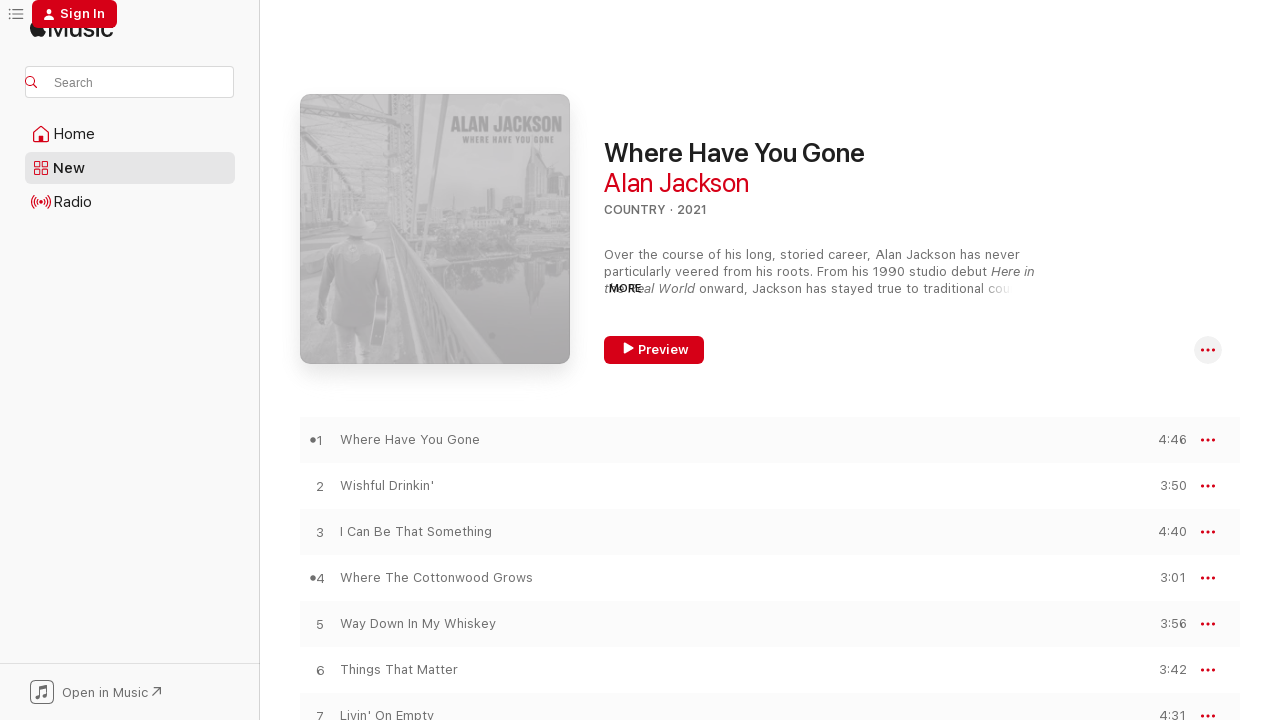

--- FILE ---
content_type: text/html
request_url: https://music.apple.com/us/album/where-have-you-gone/1560056512?at=1010lKma&ct=LFV_93c52f52d393d72054aea8c8094ac2e6&itsct=catchall_p7&itscg=30440&ls=1&uo=4&app=itunes
body_size: 31328
content:
<!DOCTYPE html>
<html dir="ltr" lang="en-US">
    <head>
        <!-- prettier-ignore -->
        <meta charset="utf-8">
        <!-- prettier-ignore -->
        <meta http-equiv="X-UA-Compatible" content="IE=edge">
        <!-- prettier-ignore -->
        <meta
            name="viewport"
            content="width=device-width,initial-scale=1,interactive-widget=resizes-content"
        >
        <!-- prettier-ignore -->
        <meta name="applicable-device" content="pc,mobile">
        <!-- prettier-ignore -->
        <meta name="referrer" content="strict-origin">
        <!-- prettier-ignore -->
        <link
            rel="apple-touch-icon"
            sizes="180x180"
            href="/assets/favicon/favicon-180.png"
        >
        <!-- prettier-ignore -->
        <link
            rel="icon"
            type="image/png"
            sizes="32x32"
            href="/assets/favicon/favicon-32.png"
        >
        <!-- prettier-ignore -->
        <link
            rel="icon"
            type="image/png"
            sizes="16x16"
            href="/assets/favicon/favicon-16.png"
        >
        <!-- prettier-ignore -->
        <link
            rel="mask-icon"
            href="/assets/favicon/favicon.svg"
            color="#fa233b"
        >
        <!-- prettier-ignore -->
        <link rel="manifest" href="/manifest.json">

        <title>‎Where Have You Gone - Album by Alan Jackson - Apple Music</title><!-- HEAD_svelte-1cypuwr_START --><link rel="preconnect" href="//www.apple.com/wss/fonts" crossorigin="anonymous"><link rel="stylesheet" href="//www.apple.com/wss/fonts?families=SF+Pro,v4%7CSF+Pro+Icons,v1&amp;display=swap" type="text/css" referrerpolicy="strict-origin-when-cross-origin"><!-- HEAD_svelte-1cypuwr_END --><!-- HEAD_svelte-eg3hvx_START -->    <meta name="description" content="Listen to Where Have You Gone by Alan Jackson on Apple Music. 2021. 21 Songs. Duration: 1 hour 22 minutes."> <meta name="keywords" content="listen, Where Have You Gone, Alan Jackson, music, singles, songs, Country, streaming music, apple music"> <link rel="canonical" href="https://music.apple.com/us/album/where-have-you-gone/1560056512">   <link rel="alternate" type="application/json+oembed" href="https://music.apple.com/api/oembed?url=https%3A%2F%2Fmusic.apple.com%2Fus%2Falbum%2Fwhere-have-you-gone%2F1560056512" title="Where Have You Gone by Alan Jackson on Apple Music">  <meta name="al:ios:app_store_id" content="1108187390"> <meta name="al:ios:app_name" content="Apple Music"> <meta name="apple:content_id" content="1560056512"> <meta name="apple:title" content="Where Have You Gone"> <meta name="apple:description" content="Listen to Where Have You Gone by Alan Jackson on Apple Music. 2021. 21 Songs. Duration: 1 hour 22 minutes.">   <meta property="og:title" content="Where Have You Gone by Alan Jackson on Apple Music"> <meta property="og:description" content="Album · 2021 · 21 Songs"> <meta property="og:site_name" content="Apple Music - Web Player"> <meta property="og:url" content="https://music.apple.com/us/album/where-have-you-gone/1560056512"> <meta property="og:image" content="https://is1-ssl.mzstatic.com/image/thumb/Music115/v4/55/c4/d1/55c4d1d3-ece0-f538-1811-ddad332d38ee/21UMGIM14443.rgb.jpg/1200x630bf-60.jpg"> <meta property="og:image:secure_url" content="https://is1-ssl.mzstatic.com/image/thumb/Music115/v4/55/c4/d1/55c4d1d3-ece0-f538-1811-ddad332d38ee/21UMGIM14443.rgb.jpg/1200x630bf-60.jpg"> <meta property="og:image:alt" content="Where Have You Gone by Alan Jackson on Apple Music"> <meta property="og:image:width" content="1200"> <meta property="og:image:height" content="630"> <meta property="og:image:type" content="image/jpg"> <meta property="og:type" content="music.album"> <meta property="og:locale" content="en_US">  <meta property="music:song_count" content="21"> <meta property="music:song" content="https://music.apple.com/us/song/where-have-you-gone/1560056522"> <meta property="music:song:preview_url:secure_url" content="https://music.apple.com/us/song/where-have-you-gone/1560056522"> <meta property="music:song:disc" content="1"> <meta property="music:song:duration" content="PT4M46S"> <meta property="music:song:track" content="1">  <meta property="music:song" content="https://music.apple.com/us/song/wishful-drinkin/1560057187"> <meta property="music:song:preview_url:secure_url" content="https://music.apple.com/us/song/wishful-drinkin/1560057187"> <meta property="music:song:disc" content="1"> <meta property="music:song:duration" content="PT3M50S"> <meta property="music:song:track" content="2">  <meta property="music:song" content="https://music.apple.com/us/song/i-can-be-that-something/1560057188"> <meta property="music:song:preview_url:secure_url" content="https://music.apple.com/us/song/i-can-be-that-something/1560057188"> <meta property="music:song:disc" content="1"> <meta property="music:song:duration" content="PT4M40S"> <meta property="music:song:track" content="3">  <meta property="music:song" content="https://music.apple.com/us/song/where-the-cottonwood-grows/1560057194"> <meta property="music:song:preview_url:secure_url" content="https://music.apple.com/us/song/where-the-cottonwood-grows/1560057194"> <meta property="music:song:disc" content="1"> <meta property="music:song:duration" content="PT3M1S"> <meta property="music:song:track" content="4">  <meta property="music:song" content="https://music.apple.com/us/song/way-down-in-my-whiskey/1560057195"> <meta property="music:song:preview_url:secure_url" content="https://music.apple.com/us/song/way-down-in-my-whiskey/1560057195"> <meta property="music:song:disc" content="1"> <meta property="music:song:duration" content="PT3M56S"> <meta property="music:song:track" content="5">  <meta property="music:song" content="https://music.apple.com/us/song/things-that-matter/1560057196"> <meta property="music:song:preview_url:secure_url" content="https://music.apple.com/us/song/things-that-matter/1560057196"> <meta property="music:song:disc" content="1"> <meta property="music:song:duration" content="PT3M42S"> <meta property="music:song:track" content="6">  <meta property="music:song" content="https://music.apple.com/us/song/livin-on-empty/1560057197"> <meta property="music:song:preview_url:secure_url" content="https://music.apple.com/us/song/livin-on-empty/1560057197"> <meta property="music:song:disc" content="1"> <meta property="music:song:duration" content="PT4M31S"> <meta property="music:song:track" content="7">  <meta property="music:song" content="https://music.apple.com/us/song/youll-always-be-my-baby-written-for-daughters-weddings/1560057200"> <meta property="music:song:preview_url:secure_url" content="https://music.apple.com/us/song/youll-always-be-my-baby-written-for-daughters-weddings/1560057200"> <meta property="music:song:disc" content="1"> <meta property="music:song:duration" content="PT3M46S"> <meta property="music:song:track" content="8">  <meta property="music:song" content="https://music.apple.com/us/song/where-her-heart-has-always-been-written-for-mamas-funeral/1560057204"> <meta property="music:song:preview_url:secure_url" content="https://music.apple.com/us/song/where-her-heart-has-always-been-written-for-mamas-funeral/1560057204"> <meta property="music:song:disc" content="1"> <meta property="music:song:duration" content="PT3M27S"> <meta property="music:song:track" content="9">  <meta property="music:song" content="https://music.apple.com/us/song/the-boot/1560057209"> <meta property="music:song:preview_url:secure_url" content="https://music.apple.com/us/song/the-boot/1560057209"> <meta property="music:song:disc" content="1"> <meta property="music:song:duration" content="PT3M24S"> <meta property="music:song:track" content="10">  <meta property="music:song" content="https://music.apple.com/us/song/back/1560057211"> <meta property="music:song:preview_url:secure_url" content="https://music.apple.com/us/song/back/1560057211"> <meta property="music:song:disc" content="1"> <meta property="music:song:duration" content="PT5M13S"> <meta property="music:song:track" content="11">  <meta property="music:song" content="https://music.apple.com/us/song/write-it-in-red/1560057214"> <meta property="music:song:preview_url:secure_url" content="https://music.apple.com/us/song/write-it-in-red/1560057214"> <meta property="music:song:disc" content="1"> <meta property="music:song:duration" content="PT4M15S"> <meta property="music:song:track" content="12">  <meta property="music:song" content="https://music.apple.com/us/song/so-late-so-soon/1560057215"> <meta property="music:song:preview_url:secure_url" content="https://music.apple.com/us/song/so-late-so-soon/1560057215"> <meta property="music:song:disc" content="1"> <meta property="music:song:duration" content="PT3M46S"> <meta property="music:song:track" content="13">  <meta property="music:song" content="https://music.apple.com/us/song/this-heart-of-mine/1560057557"> <meta property="music:song:preview_url:secure_url" content="https://music.apple.com/us/song/this-heart-of-mine/1560057557"> <meta property="music:song:disc" content="1"> <meta property="music:song:duration" content="PT3M18S"> <meta property="music:song:track" content="14">  <meta property="music:song" content="https://music.apple.com/us/song/a-man-who-never-cries/1560057561"> <meta property="music:song:preview_url:secure_url" content="https://music.apple.com/us/song/a-man-who-never-cries/1560057561"> <meta property="music:song:disc" content="1"> <meta property="music:song:duration" content="PT4M55S"> <meta property="music:song:track" content="15">  <meta property="music:song" content="https://music.apple.com/us/song/chain/1560057566"> <meta property="music:song:preview_url:secure_url" content="https://music.apple.com/us/song/chain/1560057566"> <meta property="music:song:disc" content="1"> <meta property="music:song:duration" content="PT3M6S"> <meta property="music:song:track" content="16">  <meta property="music:song" content="https://music.apple.com/us/song/i-was-tequila/1560057572"> <meta property="music:song:preview_url:secure_url" content="https://music.apple.com/us/song/i-was-tequila/1560057572"> <meta property="music:song:disc" content="1"> <meta property="music:song:duration" content="PT5M10S"> <meta property="music:song:track" content="17">  <meta property="music:song" content="https://music.apple.com/us/song/i-do-written-for-daughters-weddings/1560057668"> <meta property="music:song:preview_url:secure_url" content="https://music.apple.com/us/song/i-do-written-for-daughters-weddings/1560057668"> <meta property="music:song:disc" content="1"> <meta property="music:song:duration" content="PT2M51S"> <meta property="music:song:track" content="18">  <meta property="music:song" content="https://music.apple.com/us/song/thats-the-way-love-goes-a-tribute-to-merle-haggard/1560057669"> <meta property="music:song:preview_url:secure_url" content="https://music.apple.com/us/song/thats-the-way-love-goes-a-tribute-to-merle-haggard/1560057669"> <meta property="music:song:disc" content="1"> <meta property="music:song:duration" content="PT3M4S"> <meta property="music:song:track" content="19">  <meta property="music:song" content="https://music.apple.com/us/song/beer-10/1560057675"> <meta property="music:song:preview_url:secure_url" content="https://music.apple.com/us/song/beer-10/1560057675"> <meta property="music:song:disc" content="1"> <meta property="music:song:duration" content="PT4M18S"> <meta property="music:song:track" content="20">  <meta property="music:song" content="https://music.apple.com/us/song/the-older-i-get/1560057680"> <meta property="music:song:preview_url:secure_url" content="https://music.apple.com/us/song/the-older-i-get/1560057680"> <meta property="music:song:disc" content="1"> <meta property="music:song:duration" content="PT3M49S"> <meta property="music:song:track" content="21">   <meta property="music:musician" content="https://music.apple.com/us/artist/alan-jackson/16365"> <meta property="music:release_date" content="2021-05-14T00:00:00.000Z">   <meta name="twitter:title" content="Where Have You Gone by Alan Jackson on Apple Music"> <meta name="twitter:description" content="Album · 2021 · 21 Songs"> <meta name="twitter:site" content="@AppleMusic"> <meta name="twitter:image" content="https://is1-ssl.mzstatic.com/image/thumb/Music115/v4/55/c4/d1/55c4d1d3-ece0-f538-1811-ddad332d38ee/21UMGIM14443.rgb.jpg/600x600bf-60.jpg"> <meta name="twitter:image:alt" content="Where Have You Gone by Alan Jackson on Apple Music"> <meta name="twitter:card" content="summary">       <!-- HTML_TAG_START -->
                <script id=schema:music-album type="application/ld+json">
                    {"@context":"http://schema.org","@type":"MusicAlbum","name":"Where Have You Gone","description":"Listen to Where Have You Gone by Alan Jackson on Apple Music. 2021. 21 Songs. Duration: 1 hour 22 minutes.","citation":[{"@type":"MusicAlbum","image":"https://is1-ssl.mzstatic.com/image/thumb/Music221/v4/7f/96/b4/7f96b4a9-8657-058b-d82a-ca02e040d6a7/25UMGIM51768.rgb.jpg/1200x630bb.jpg","url":"https://music.apple.com/us/album/faith-in-god-above-ep/1805715426","name":"Faith In God Above - EP"},{"@type":"MusicAlbum","image":"https://is1-ssl.mzstatic.com/image/thumb/Features2/v4/4c/a0/d0/4ca0d028-b1c0-58e1-6b1f-ee736bffd9c2/dj.ioxwxjom.jpg/1200x630bb.jpg","url":"https://music.apple.com/us/album/wind-in-the-wire/72797160","name":"Wind In the Wire"},{"@type":"MusicAlbum","image":"https://is1-ssl.mzstatic.com/image/thumb/Music115/v4/96/bb/91/96bb911e-7295-35d8-d4ef-e5fb216981e7/196006863791.jpg/1200x630bb.jpg","url":"https://music.apple.com/us/album/peso-in-my-pocket/1578979372","name":"Peso In My Pocket"},{"@type":"MusicAlbum","image":"https://is1-ssl.mzstatic.com/image/thumb/Music221/v4/fe/f5/0d/fef50de7-4ea3-97fc-a1ab-6c5126a4ae4f/195497925179_.jpg/1200x630bb.jpg","url":"https://music.apple.com/us/album/hindsight-2020-vol-1-stairway-to-heaven-highway-to-hell/1805598881","name":"Hindsight 2020, Vol 1: Stairway to Heaven Highway to Hell"},{"@type":"MusicAlbum","image":"https://is1-ssl.mzstatic.com/image/thumb/Music116/v4/15/c4/25/15c4257f-82fc-ec59-d01d-f9801965aab4/21BMR0002359.rgb.jpg/1200x630bb.jpg","url":"https://music.apple.com/us/album/here-on-earth-ultimate-edition-video-deluxe/1560386782","name":"Here on Earth (Ultimate Edition / Video Deluxe)"},{"@type":"MusicAlbum","image":"https://is1-ssl.mzstatic.com/image/thumb/Music115/v4/22/25/7c/22257cdc-2c42-e037-a6e7-51fedfef173c/192641665882_Cover.jpg/1200x630bb.jpg","url":"https://music.apple.com/us/album/set-in-stone/1553215682","name":"Set In Stone"},{"@type":"MusicAlbum","image":"https://is1-ssl.mzstatic.com/image/thumb/Music115/v4/3e/47/fd/3e47fd49-4c3e-3894-2543-275bb15ba2ad/093624875659.jpg/1200x630bb.jpg","url":"https://music.apple.com/us/album/body-language-deluxe/1587416785","name":"Body Language (Deluxe)"},{"@type":"MusicAlbum","image":"https://is1-ssl.mzstatic.com/image/thumb/Music124/v4/cd/19/76/cd1976c8-bace-82b2-bba8-69fa1183c7a7/195081121871.jpg/1200x630bb.jpg","url":"https://music.apple.com/us/album/out-of-sane/1504815691","name":"Out of Sane"},{"@type":"MusicAlbum","image":"https://is1-ssl.mzstatic.com/image/thumb/Music60/v4/82/d1/d4/82d1d4a8-2cb2-bcd9-dc9d-00615c98a4f9/dj.jmyancgr.jpg/1200x630bb.jpg","url":"https://music.apple.com/us/album/when-it-all-goes-south/255281354","name":"When It All Goes South"},{"@type":"MusicAlbum","image":"https://is1-ssl.mzstatic.com/image/thumb/Music125/v4/7f/d5/5f/7fd55fd0-ec46-63d8-d9ee-3a0c0053d6bd/0.jpg/1200x630bb.jpg","url":"https://music.apple.com/us/album/the-way-i-wanna-go/1573497466","name":"The Way I Wanna Go"}],"tracks":[{"@type":"MusicRecording","name":"Where Have You Gone","duration":"PT4M46S","url":"https://music.apple.com/us/song/where-have-you-gone/1560056522","offers":{"@type":"Offer","category":"free","price":0},"audio":{"@type":"AudioObject","potentialAction":{"@type":"ListenAction","expectsAcceptanceOf":{"@type":"Offer","category":"free"},"target":{"@type":"EntryPoint","actionPlatform":"https://music.apple.com/us/song/where-have-you-gone/1560056522"}},"name":"Where Have You Gone","contentUrl":"https://audio-ssl.itunes.apple.com/itunes-assets/AudioPreview124/v4/4c/be/43/4cbe43f0-5ac6-f2a0-26d6-ceb4599e070d/mzaf_17671463585276102626.plus.aac.ep.m4a","duration":"PT4M46S","uploadDate":"2021-04-02","thumbnailUrl":"https://is1-ssl.mzstatic.com/image/thumb/Music115/v4/55/c4/d1/55c4d1d3-ece0-f538-1811-ddad332d38ee/21UMGIM14443.rgb.jpg/1200x630bb.jpg"}},{"@type":"MusicRecording","name":"Wishful Drinkin'","duration":"PT3M50S","url":"https://music.apple.com/us/song/wishful-drinkin/1560057187","offers":{"@type":"Offer","category":"free","price":0},"audio":{"@type":"AudioObject","potentialAction":{"@type":"ListenAction","expectsAcceptanceOf":{"@type":"Offer","category":"free"},"target":{"@type":"EntryPoint","actionPlatform":"https://music.apple.com/us/song/wishful-drinkin/1560057187"}},"name":"Wishful Drinkin'","contentUrl":"https://audio-ssl.itunes.apple.com/itunes-assets/AudioPreview124/v4/37/6c/1c/376c1cc6-6e8b-7f2b-dd3d-55b0c29ddf8c/mzaf_17839034058922068251.plus.aac.ep.m4a","duration":"PT3M50S","uploadDate":"2021-05-14","thumbnailUrl":"https://is1-ssl.mzstatic.com/image/thumb/Music115/v4/55/c4/d1/55c4d1d3-ece0-f538-1811-ddad332d38ee/21UMGIM14443.rgb.jpg/1200x630bb.jpg"}},{"@type":"MusicRecording","name":"I Can Be That Something","duration":"PT4M40S","url":"https://music.apple.com/us/song/i-can-be-that-something/1560057188","offers":{"@type":"Offer","category":"free","price":0},"audio":{"@type":"AudioObject","potentialAction":{"@type":"ListenAction","expectsAcceptanceOf":{"@type":"Offer","category":"free"},"target":{"@type":"EntryPoint","actionPlatform":"https://music.apple.com/us/song/i-can-be-that-something/1560057188"}},"name":"I Can Be That Something","contentUrl":"https://audio-ssl.itunes.apple.com/itunes-assets/AudioPreview124/v4/6a/f3/7f/6af37ffa-588d-4424-705a-c808e7b8db76/mzaf_6144904313201016682.plus.aac.ep.m4a","duration":"PT4M40S","uploadDate":"2021-05-07","thumbnailUrl":"https://is1-ssl.mzstatic.com/image/thumb/Music115/v4/55/c4/d1/55c4d1d3-ece0-f538-1811-ddad332d38ee/21UMGIM14443.rgb.jpg/1200x630bb.jpg"}},{"@type":"MusicRecording","name":"Where The Cottonwood Grows","duration":"PT3M1S","url":"https://music.apple.com/us/song/where-the-cottonwood-grows/1560057194","offers":{"@type":"Offer","category":"free","price":0},"audio":{"@type":"AudioObject","potentialAction":{"@type":"ListenAction","expectsAcceptanceOf":{"@type":"Offer","category":"free"},"target":{"@type":"EntryPoint","actionPlatform":"https://music.apple.com/us/song/where-the-cottonwood-grows/1560057194"}},"name":"Where The Cottonwood Grows","contentUrl":"https://audio-ssl.itunes.apple.com/itunes-assets/AudioPreview124/v4/69/61/55/69615543-7263-a0a9-07f9-40e7f9123737/mzaf_14661509072014158567.plus.aac.ep.m4a","duration":"PT3M1S","uploadDate":"2021-05-14","thumbnailUrl":"https://is1-ssl.mzstatic.com/image/thumb/Music115/v4/55/c4/d1/55c4d1d3-ece0-f538-1811-ddad332d38ee/21UMGIM14443.rgb.jpg/1200x630bb.jpg"}},{"@type":"MusicRecording","name":"Way Down In My Whiskey","duration":"PT3M56S","url":"https://music.apple.com/us/song/way-down-in-my-whiskey/1560057195","offers":{"@type":"Offer","category":"free","price":0},"audio":{"@type":"AudioObject","potentialAction":{"@type":"ListenAction","expectsAcceptanceOf":{"@type":"Offer","category":"free"},"target":{"@type":"EntryPoint","actionPlatform":"https://music.apple.com/us/song/way-down-in-my-whiskey/1560057195"}},"name":"Way Down In My Whiskey","contentUrl":"https://audio-ssl.itunes.apple.com/itunes-assets/AudioPreview114/v4/e4/2e/ac/e42eacbd-13d5-f919-936f-d5b8c1b42f33/mzaf_17654414701032602208.plus.aac.ep.m4a","duration":"PT3M56S","uploadDate":"2021-04-02","thumbnailUrl":"https://is1-ssl.mzstatic.com/image/thumb/Music115/v4/55/c4/d1/55c4d1d3-ece0-f538-1811-ddad332d38ee/21UMGIM14443.rgb.jpg/1200x630bb.jpg"}},{"@type":"MusicRecording","name":"Things That Matter","duration":"PT3M42S","url":"https://music.apple.com/us/song/things-that-matter/1560057196","offers":{"@type":"Offer","category":"free","price":0},"audio":{"@type":"AudioObject","potentialAction":{"@type":"ListenAction","expectsAcceptanceOf":{"@type":"Offer","category":"free"},"target":{"@type":"EntryPoint","actionPlatform":"https://music.apple.com/us/song/things-that-matter/1560057196"}},"name":"Things That Matter","contentUrl":"https://audio-ssl.itunes.apple.com/itunes-assets/AudioPreview124/v4/d7/98/3a/d7983a56-a065-c509-01cf-e3290aa059c1/mzaf_3309824665941335508.plus.aac.ep.m4a","duration":"PT3M42S","uploadDate":"2021-04-02","thumbnailUrl":"https://is1-ssl.mzstatic.com/image/thumb/Music115/v4/55/c4/d1/55c4d1d3-ece0-f538-1811-ddad332d38ee/21UMGIM14443.rgb.jpg/1200x630bb.jpg"}},{"@type":"MusicRecording","name":"Livin' On Empty","duration":"PT4M31S","url":"https://music.apple.com/us/song/livin-on-empty/1560057197","offers":{"@type":"Offer","category":"free","price":0},"audio":{"@type":"AudioObject","potentialAction":{"@type":"ListenAction","expectsAcceptanceOf":{"@type":"Offer","category":"free"},"target":{"@type":"EntryPoint","actionPlatform":"https://music.apple.com/us/song/livin-on-empty/1560057197"}},"name":"Livin' On Empty","contentUrl":"https://audio-ssl.itunes.apple.com/itunes-assets/AudioPreview114/v4/46/5b/03/465b0388-87f3-86d5-1b7e-bf1d18202adf/mzaf_17363867329917182380.plus.aac.ep.m4a","duration":"PT4M31S","uploadDate":"2021-05-14","thumbnailUrl":"https://is1-ssl.mzstatic.com/image/thumb/Music115/v4/55/c4/d1/55c4d1d3-ece0-f538-1811-ddad332d38ee/21UMGIM14443.rgb.jpg/1200x630bb.jpg"}},{"@type":"MusicRecording","name":"You'll Always Be My Baby (Written for Daughters' Weddings)","duration":"PT3M46S","url":"https://music.apple.com/us/song/youll-always-be-my-baby-written-for-daughters-weddings/1560057200","offers":{"@type":"Offer","category":"free","price":0},"audio":{"@type":"AudioObject","potentialAction":{"@type":"ListenAction","expectsAcceptanceOf":{"@type":"Offer","category":"free"},"target":{"@type":"EntryPoint","actionPlatform":"https://music.apple.com/us/song/youll-always-be-my-baby-written-for-daughters-weddings/1560057200"}},"name":"You'll Always Be My Baby (Written for Daughters' Weddings)","contentUrl":"https://audio-ssl.itunes.apple.com/itunes-assets/AudioPreview124/v4/7a/3b/63/7a3b6340-254f-1ff7-99b6-0bbdb0e905fb/mzaf_4246296449702160463.plus.aac.ep.m4a","duration":"PT3M46S","uploadDate":"2021-04-16","thumbnailUrl":"https://is1-ssl.mzstatic.com/image/thumb/Music115/v4/55/c4/d1/55c4d1d3-ece0-f538-1811-ddad332d38ee/21UMGIM14443.rgb.jpg/1200x630bb.jpg"}},{"@type":"MusicRecording","name":"Where Her Heart Has Always Been (Written for Mama’s funeral with an old recording of her reading from the Bible)","duration":"PT3M27S","url":"https://music.apple.com/us/song/where-her-heart-has-always-been-written-for-mamas-funeral/1560057204","offers":{"@type":"Offer","category":"free","price":0},"audio":{"@type":"AudioObject","potentialAction":{"@type":"ListenAction","expectsAcceptanceOf":{"@type":"Offer","category":"free"},"target":{"@type":"EntryPoint","actionPlatform":"https://music.apple.com/us/song/where-her-heart-has-always-been-written-for-mamas-funeral/1560057204"}},"name":"Where Her Heart Has Always Been (Written for Mama’s funeral with an old recording of her reading from the Bible)","contentUrl":"https://audio-ssl.itunes.apple.com/itunes-assets/AudioPreview124/v4/01/e1/3e/01e13e4e-83f2-9195-2195-aca115962f4f/mzaf_2781618332344439476.plus.aac.ep.m4a","duration":"PT3M27S","uploadDate":"2021-04-30","thumbnailUrl":"https://is1-ssl.mzstatic.com/image/thumb/Music115/v4/55/c4/d1/55c4d1d3-ece0-f538-1811-ddad332d38ee/21UMGIM14443.rgb.jpg/1200x630bb.jpg"}},{"@type":"MusicRecording","name":"The Boot","duration":"PT3M24S","url":"https://music.apple.com/us/song/the-boot/1560057209","offers":{"@type":"Offer","category":"free","price":0},"audio":{"@type":"AudioObject","potentialAction":{"@type":"ListenAction","expectsAcceptanceOf":{"@type":"Offer","category":"free"},"target":{"@type":"EntryPoint","actionPlatform":"https://music.apple.com/us/song/the-boot/1560057209"}},"name":"The Boot","contentUrl":"https://audio-ssl.itunes.apple.com/itunes-assets/AudioPreview114/v4/72/f9/04/72f9042c-b1d8-88bb-14b1-8c414aa50cbe/mzaf_11932865082020583420.plus.aac.ep.m4a","duration":"PT3M24S","uploadDate":"2021-05-14","thumbnailUrl":"https://is1-ssl.mzstatic.com/image/thumb/Music115/v4/55/c4/d1/55c4d1d3-ece0-f538-1811-ddad332d38ee/21UMGIM14443.rgb.jpg/1200x630bb.jpg"}},{"@type":"MusicRecording","name":"Back","duration":"PT5M13S","url":"https://music.apple.com/us/song/back/1560057211","offers":{"@type":"Offer","category":"free","price":0},"audio":{"@type":"AudioObject","potentialAction":{"@type":"ListenAction","expectsAcceptanceOf":{"@type":"Offer","category":"free"},"target":{"@type":"EntryPoint","actionPlatform":"https://music.apple.com/us/song/back/1560057211"}},"name":"Back","contentUrl":"https://audio-ssl.itunes.apple.com/itunes-assets/AudioPreview124/v4/ea/d4/07/ead40782-9f73-723d-e2d8-aeedfe5d54b7/mzaf_880768777335159442.plus.aac.ep.m4a","duration":"PT5M13S","uploadDate":"2021-05-14","thumbnailUrl":"https://is1-ssl.mzstatic.com/image/thumb/Music115/v4/55/c4/d1/55c4d1d3-ece0-f538-1811-ddad332d38ee/21UMGIM14443.rgb.jpg/1200x630bb.jpg"}},{"@type":"MusicRecording","name":"Write It In Red","duration":"PT4M15S","url":"https://music.apple.com/us/song/write-it-in-red/1560057214","offers":{"@type":"Offer","category":"free","price":0},"audio":{"@type":"AudioObject","potentialAction":{"@type":"ListenAction","expectsAcceptanceOf":{"@type":"Offer","category":"free"},"target":{"@type":"EntryPoint","actionPlatform":"https://music.apple.com/us/song/write-it-in-red/1560057214"}},"name":"Write It In Red","contentUrl":"https://audio-ssl.itunes.apple.com/itunes-assets/AudioPreview114/v4/a7/04/c4/a704c41d-cee4-7e50-8d32-fc2bb2805050/mzaf_6937835473632748684.plus.aac.ep.m4a","duration":"PT4M15S","uploadDate":"2021-05-14","thumbnailUrl":"https://is1-ssl.mzstatic.com/image/thumb/Music115/v4/55/c4/d1/55c4d1d3-ece0-f538-1811-ddad332d38ee/21UMGIM14443.rgb.jpg/1200x630bb.jpg"}},{"@type":"MusicRecording","name":"So Late So Soon","duration":"PT3M46S","url":"https://music.apple.com/us/song/so-late-so-soon/1560057215","offers":{"@type":"Offer","category":"free","price":0},"audio":{"@type":"AudioObject","potentialAction":{"@type":"ListenAction","expectsAcceptanceOf":{"@type":"Offer","category":"free"},"target":{"@type":"EntryPoint","actionPlatform":"https://music.apple.com/us/song/so-late-so-soon/1560057215"}},"name":"So Late So Soon","contentUrl":"https://audio-ssl.itunes.apple.com/itunes-assets/AudioPreview124/v4/e3/6f/77/e36f7749-f817-ace4-98f5-8ac3350fc3f5/mzaf_8593420624889942418.plus.aac.ep.m4a","duration":"PT3M46S","uploadDate":"2021-05-14","thumbnailUrl":"https://is1-ssl.mzstatic.com/image/thumb/Music115/v4/55/c4/d1/55c4d1d3-ece0-f538-1811-ddad332d38ee/21UMGIM14443.rgb.jpg/1200x630bb.jpg"}},{"@type":"MusicRecording","name":"This Heart Of Mine","duration":"PT3M18S","url":"https://music.apple.com/us/song/this-heart-of-mine/1560057557","offers":{"@type":"Offer","category":"free","price":0},"audio":{"@type":"AudioObject","potentialAction":{"@type":"ListenAction","expectsAcceptanceOf":{"@type":"Offer","category":"free"},"target":{"@type":"EntryPoint","actionPlatform":"https://music.apple.com/us/song/this-heart-of-mine/1560057557"}},"name":"This Heart Of Mine","contentUrl":"https://audio-ssl.itunes.apple.com/itunes-assets/AudioPreview124/v4/d0/77/27/d077277e-4b0c-ce9b-182d-0501cbccc12e/mzaf_15628102041687036690.plus.aac.ep.m4a","duration":"PT3M18S","uploadDate":"2021-05-14","thumbnailUrl":"https://is1-ssl.mzstatic.com/image/thumb/Music115/v4/55/c4/d1/55c4d1d3-ece0-f538-1811-ddad332d38ee/21UMGIM14443.rgb.jpg/1200x630bb.jpg"}},{"@type":"MusicRecording","name":"A Man Who Never Cries","duration":"PT4M55S","url":"https://music.apple.com/us/song/a-man-who-never-cries/1560057561","offers":{"@type":"Offer","category":"free","price":0},"audio":{"@type":"AudioObject","potentialAction":{"@type":"ListenAction","expectsAcceptanceOf":{"@type":"Offer","category":"free"},"target":{"@type":"EntryPoint","actionPlatform":"https://music.apple.com/us/song/a-man-who-never-cries/1560057561"}},"name":"A Man Who Never Cries","contentUrl":"https://audio-ssl.itunes.apple.com/itunes-assets/AudioPreview124/v4/fc/18/9f/fc189ffd-443f-bd5e-72f6-8c5929f78e5c/mzaf_11786420802158032170.plus.aac.ep.m4a","duration":"PT4M55S","uploadDate":"2021-05-14","thumbnailUrl":"https://is1-ssl.mzstatic.com/image/thumb/Music115/v4/55/c4/d1/55c4d1d3-ece0-f538-1811-ddad332d38ee/21UMGIM14443.rgb.jpg/1200x630bb.jpg"}},{"@type":"MusicRecording","name":"Chain","duration":"PT3M6S","url":"https://music.apple.com/us/song/chain/1560057566","offers":{"@type":"Offer","category":"free","price":0},"audio":{"@type":"AudioObject","potentialAction":{"@type":"ListenAction","expectsAcceptanceOf":{"@type":"Offer","category":"free"},"target":{"@type":"EntryPoint","actionPlatform":"https://music.apple.com/us/song/chain/1560057566"}},"name":"Chain","contentUrl":"https://audio-ssl.itunes.apple.com/itunes-assets/AudioPreview114/v4/e4/56/03/e4560306-2ae4-70bb-2821-a7a4ce1a4e2e/mzaf_16868906023856231817.plus.aac.ep.m4a","duration":"PT3M6S","uploadDate":"2021-05-14","thumbnailUrl":"https://is1-ssl.mzstatic.com/image/thumb/Music115/v4/55/c4/d1/55c4d1d3-ece0-f538-1811-ddad332d38ee/21UMGIM14443.rgb.jpg/1200x630bb.jpg"}},{"@type":"MusicRecording","name":"I Was Tequila","duration":"PT5M10S","url":"https://music.apple.com/us/song/i-was-tequila/1560057572","offers":{"@type":"Offer","category":"free","price":0},"audio":{"@type":"AudioObject","potentialAction":{"@type":"ListenAction","expectsAcceptanceOf":{"@type":"Offer","category":"free"},"target":{"@type":"EntryPoint","actionPlatform":"https://music.apple.com/us/song/i-was-tequila/1560057572"}},"name":"I Was Tequila","contentUrl":"https://audio-ssl.itunes.apple.com/itunes-assets/AudioPreview124/v4/9b/f8/fc/9bf8fc44-cda9-f111-aece-4294b32f7bb2/mzaf_7217654888219907715.plus.aac.ep.m4a","duration":"PT5M10S","uploadDate":"2021-05-14","thumbnailUrl":"https://is1-ssl.mzstatic.com/image/thumb/Music115/v4/55/c4/d1/55c4d1d3-ece0-f538-1811-ddad332d38ee/21UMGIM14443.rgb.jpg/1200x630bb.jpg"}},{"@type":"MusicRecording","name":"I Do (Written for Daughters' Weddings)","duration":"PT2M51S","url":"https://music.apple.com/us/song/i-do-written-for-daughters-weddings/1560057668","offers":{"@type":"Offer","category":"free","price":0},"audio":{"@type":"AudioObject","potentialAction":{"@type":"ListenAction","expectsAcceptanceOf":{"@type":"Offer","category":"free"},"target":{"@type":"EntryPoint","actionPlatform":"https://music.apple.com/us/song/i-do-written-for-daughters-weddings/1560057668"}},"name":"I Do (Written for Daughters' Weddings)","contentUrl":"https://audio-ssl.itunes.apple.com/itunes-assets/AudioPreview124/v4/1e/ba/a8/1ebaa85b-a1fc-05bf-a930-9d339599c98d/mzaf_15872622214819801769.plus.aac.ep.m4a","duration":"PT2M51S","uploadDate":"2021-05-14","thumbnailUrl":"https://is1-ssl.mzstatic.com/image/thumb/Music115/v4/55/c4/d1/55c4d1d3-ece0-f538-1811-ddad332d38ee/21UMGIM14443.rgb.jpg/1200x630bb.jpg"}},{"@type":"MusicRecording","name":"That's The Way Love Goes (A Tribute To Merle Haggard)","duration":"PT3M4S","url":"https://music.apple.com/us/song/thats-the-way-love-goes-a-tribute-to-merle-haggard/1560057669","offers":{"@type":"Offer","category":"free","price":0},"audio":{"@type":"AudioObject","potentialAction":{"@type":"ListenAction","expectsAcceptanceOf":{"@type":"Offer","category":"free"},"target":{"@type":"EntryPoint","actionPlatform":"https://music.apple.com/us/song/thats-the-way-love-goes-a-tribute-to-merle-haggard/1560057669"}},"name":"That's The Way Love Goes (A Tribute To Merle Haggard)","contentUrl":"https://audio-ssl.itunes.apple.com/itunes-assets/AudioPreview124/v4/e5/a1/af/e5a1af77-bde1-af35-10f2-a8b105cdf686/mzaf_13259627664456106457.plus.aac.ep.m4a","duration":"PT3M4S","uploadDate":"2021-05-14","thumbnailUrl":"https://is1-ssl.mzstatic.com/image/thumb/Music115/v4/55/c4/d1/55c4d1d3-ece0-f538-1811-ddad332d38ee/21UMGIM14443.rgb.jpg/1200x630bb.jpg"}},{"@type":"MusicRecording","name":"Beer:10","duration":"PT4M18S","url":"https://music.apple.com/us/song/beer-10/1560057675","offers":{"@type":"Offer","category":"free","price":0},"audio":{"@type":"AudioObject","potentialAction":{"@type":"ListenAction","expectsAcceptanceOf":{"@type":"Offer","category":"free"},"target":{"@type":"EntryPoint","actionPlatform":"https://music.apple.com/us/song/beer-10/1560057675"}},"name":"Beer:10","contentUrl":"https://audio-ssl.itunes.apple.com/itunes-assets/AudioPreview114/v4/09/2e/76/092e76b7-073c-235d-6b66-c668d74b3524/mzaf_7963409993211102722.plus.aac.ep.m4a","duration":"PT4M18S","uploadDate":"2021-05-14","thumbnailUrl":"https://is1-ssl.mzstatic.com/image/thumb/Music115/v4/55/c4/d1/55c4d1d3-ece0-f538-1811-ddad332d38ee/21UMGIM14443.rgb.jpg/1200x630bb.jpg"}},{"@type":"MusicRecording","name":"The Older I Get","duration":"PT3M49S","url":"https://music.apple.com/us/song/the-older-i-get/1560057680","offers":{"@type":"Offer","category":"free","price":0},"audio":{"@type":"AudioObject","potentialAction":{"@type":"ListenAction","expectsAcceptanceOf":{"@type":"Offer","category":"free"},"target":{"@type":"EntryPoint","actionPlatform":"https://music.apple.com/us/song/the-older-i-get/1560057680"}},"name":"The Older I Get","contentUrl":"https://audio-ssl.itunes.apple.com/itunes-assets/AudioPreview124/v4/73/30/2f/73302fa5-fca4-6fac-b9d8-040bed86e34e/mzaf_13022125470072073062.plus.aac.ep.m4a","duration":"PT3M49S","uploadDate":"2017-10-20","thumbnailUrl":"https://is1-ssl.mzstatic.com/image/thumb/Music115/v4/55/c4/d1/55c4d1d3-ece0-f538-1811-ddad332d38ee/21UMGIM14443.rgb.jpg/1200x630bb.jpg"}}],"workExample":[{"@type":"MusicAlbum","image":"https://is1-ssl.mzstatic.com/image/thumb/Music125/v4/5b/cf/2d/5bcf2df7-df88-aed2-aedc-8f199530a559/mzi.gdbvpcqr.jpg/1200x630bb.jpg","url":"https://music.apple.com/us/album/34-number-ones/400705819","name":"34 Number Ones"},{"@type":"MusicAlbum","image":"https://is1-ssl.mzstatic.com/image/thumb/Music118/v4/32/75/e4/3275e43e-179b-f84e-f079-208e5813a0cc/00602567127338.rgb.jpg/1200x630bb.jpg","url":"https://music.apple.com/us/album/the-older-i-get-single/1445057586","name":"The Older I Get - Single"},{"@type":"MusicAlbum","image":"https://is1-ssl.mzstatic.com/image/thumb/Music125/v4/6e/40/cb/6e40cbaa-110f-1fdb-8d32-883105cfd399/dj.qekodxzb.jpg/1200x630bb.jpg","url":"https://music.apple.com/us/album/alan-jackson-the-greatest-hits-collection/258729971","name":"Alan Jackson: The Greatest Hits Collection"},{"@type":"MusicAlbum","image":"https://is1-ssl.mzstatic.com/image/thumb/Music115/v4/20/88/7d/20887d76-984a-7e0d-d04b-d5f00b6c5111/dj.htakyhgb.jpg/1200x630bb.jpg","url":"https://music.apple.com/us/album/greatest-hits-vol-2/270220161","name":"Greatest Hits, Vol. 2"},{"@type":"MusicAlbum","image":"https://is1-ssl.mzstatic.com/image/thumb/Music124/v4/5f/38/b5/5f38b57d-21e9-b14a-e844-263827c4996d/00602557585018.rgb.jpg/1200x630bb.jpg","url":"https://music.apple.com/us/album/precious-memories-collection/1440869560","name":"Precious Memories Collection"},{"@type":"MusicAlbum","image":"https://is1-ssl.mzstatic.com/image/thumb/Music115/v4/40/9a/a7/409aa786-3918-f37b-1986-35d38391d62c/mzm.bpsvirpa.jpg/1200x630bb.jpg","url":"https://music.apple.com/us/album/alan-jackson-16-biggest-hits/260758644","name":"Alan Jackson: 16 Biggest Hits"},{"@type":"MusicAlbum","image":"https://is1-ssl.mzstatic.com/image/thumb/Music115/v4/7a/ff/d1/7affd173-b1d0-63e6-7733-e42dcb7cc52c/dj.xmftukxb.jpg/1200x630bb.jpg","url":"https://music.apple.com/us/album/drive/255369588","name":"Drive"},{"@type":"MusicAlbum","image":"https://is1-ssl.mzstatic.com/image/thumb/Music118/v4/b1/6b/48/b16b48b6-e68c-1079-e733-0b0bb9f7ae62/00602547034809.rgb.jpg/1200x630bb.jpg","url":"https://music.apple.com/us/album/let-it-be-christmas/1440854448","name":"Let It Be Christmas"},{"@type":"MusicAlbum","image":"https://is1-ssl.mzstatic.com/image/thumb/Music124/v4/dd/04/1f/dd041fd1-1bf2-70d2-feec-4f683b7b61a9/886971994322.jpg/1200x630bb.jpg","url":"https://music.apple.com/us/album/good-time/273798263","name":"Good Time"},{"@type":"MusicAlbum","image":"https://is1-ssl.mzstatic.com/image/thumb/Music118/v4/8a/89/53/8a895376-5dab-23b6-8187-a4c6efc9ebd9/00602547437693.rgb.jpg/1200x630bb.jpg","url":"https://music.apple.com/us/album/angels-and-alcohol/1440827049","name":"Angels and Alcohol"},{"@type":"MusicAlbum","image":"https://is1-ssl.mzstatic.com/image/thumb/Music124/v4/25/e7/d7/25e7d758-ddae-41cd-0569-b886ec9559ad/mzi.ecnlwbvp.jpg/1200x630bb.jpg","url":"https://music.apple.com/us/album/who-i-am/302994279","name":"Who I Am"},{"@type":"MusicAlbum","image":"https://is1-ssl.mzstatic.com/image/thumb/Music114/v4/ea/ce/48/eace480a-d8f5-b1de-5f20-cff7f5ad4e02/dj.cpfrqjal.jpg/1200x630bb.jpg","url":"https://music.apple.com/us/album/here-in-the-real-world/303184744","name":"Here In the Real World"},{"@type":"MusicAlbum","image":"https://is1-ssl.mzstatic.com/image/thumb/Music125/v4/37/ec/b0/37ecb047-b4c1-010e-6420-bf2834f0dac3/dj.xfiewifu.jpg/1200x630bb.jpg","url":"https://music.apple.com/us/album/a-lot-about-livin-and-a-little-bout-love/258626620","name":"A Lot About Livin' (And a Little 'Bout Love)"},{"@type":"MusicAlbum","image":"https://is1-ssl.mzstatic.com/image/thumb/Music124/v4/5d/bf/fe/5dbffe28-87cd-2525-af0a-06e1548fcace/886445732160.jpg/1200x630bb.jpg","url":"https://music.apple.com/us/album/genuine-the-alan-jackson-story/1118483337","name":"Genuine: The Alan Jackson Story"},{"@type":"MusicAlbum","image":"https://is1-ssl.mzstatic.com/image/thumb/Music114/v4/48/c4/ba/48c4ba93-d97a-0dbc-ab3b-4309fd8897d6/dj.kycycyvg.jpg/1200x630bb.jpg","url":"https://music.apple.com/us/album/under-the-influence/258621281","name":"Under the Influence"},{"@type":"MusicRecording","name":"Where Have You Gone","duration":"PT4M46S","url":"https://music.apple.com/us/song/where-have-you-gone/1560056522","offers":{"@type":"Offer","category":"free","price":0},"audio":{"@type":"AudioObject","potentialAction":{"@type":"ListenAction","expectsAcceptanceOf":{"@type":"Offer","category":"free"},"target":{"@type":"EntryPoint","actionPlatform":"https://music.apple.com/us/song/where-have-you-gone/1560056522"}},"name":"Where Have You Gone","contentUrl":"https://audio-ssl.itunes.apple.com/itunes-assets/AudioPreview124/v4/4c/be/43/4cbe43f0-5ac6-f2a0-26d6-ceb4599e070d/mzaf_17671463585276102626.plus.aac.ep.m4a","duration":"PT4M46S","uploadDate":"2021-04-02","thumbnailUrl":"https://is1-ssl.mzstatic.com/image/thumb/Music115/v4/55/c4/d1/55c4d1d3-ece0-f538-1811-ddad332d38ee/21UMGIM14443.rgb.jpg/1200x630bb.jpg"}},{"@type":"MusicRecording","name":"Wishful Drinkin'","duration":"PT3M50S","url":"https://music.apple.com/us/song/wishful-drinkin/1560057187","offers":{"@type":"Offer","category":"free","price":0},"audio":{"@type":"AudioObject","potentialAction":{"@type":"ListenAction","expectsAcceptanceOf":{"@type":"Offer","category":"free"},"target":{"@type":"EntryPoint","actionPlatform":"https://music.apple.com/us/song/wishful-drinkin/1560057187"}},"name":"Wishful Drinkin'","contentUrl":"https://audio-ssl.itunes.apple.com/itunes-assets/AudioPreview124/v4/37/6c/1c/376c1cc6-6e8b-7f2b-dd3d-55b0c29ddf8c/mzaf_17839034058922068251.plus.aac.ep.m4a","duration":"PT3M50S","uploadDate":"2021-05-14","thumbnailUrl":"https://is1-ssl.mzstatic.com/image/thumb/Music115/v4/55/c4/d1/55c4d1d3-ece0-f538-1811-ddad332d38ee/21UMGIM14443.rgb.jpg/1200x630bb.jpg"}},{"@type":"MusicRecording","name":"I Can Be That Something","duration":"PT4M40S","url":"https://music.apple.com/us/song/i-can-be-that-something/1560057188","offers":{"@type":"Offer","category":"free","price":0},"audio":{"@type":"AudioObject","potentialAction":{"@type":"ListenAction","expectsAcceptanceOf":{"@type":"Offer","category":"free"},"target":{"@type":"EntryPoint","actionPlatform":"https://music.apple.com/us/song/i-can-be-that-something/1560057188"}},"name":"I Can Be That Something","contentUrl":"https://audio-ssl.itunes.apple.com/itunes-assets/AudioPreview124/v4/6a/f3/7f/6af37ffa-588d-4424-705a-c808e7b8db76/mzaf_6144904313201016682.plus.aac.ep.m4a","duration":"PT4M40S","uploadDate":"2021-05-07","thumbnailUrl":"https://is1-ssl.mzstatic.com/image/thumb/Music115/v4/55/c4/d1/55c4d1d3-ece0-f538-1811-ddad332d38ee/21UMGIM14443.rgb.jpg/1200x630bb.jpg"}},{"@type":"MusicRecording","name":"Where The Cottonwood Grows","duration":"PT3M1S","url":"https://music.apple.com/us/song/where-the-cottonwood-grows/1560057194","offers":{"@type":"Offer","category":"free","price":0},"audio":{"@type":"AudioObject","potentialAction":{"@type":"ListenAction","expectsAcceptanceOf":{"@type":"Offer","category":"free"},"target":{"@type":"EntryPoint","actionPlatform":"https://music.apple.com/us/song/where-the-cottonwood-grows/1560057194"}},"name":"Where The Cottonwood Grows","contentUrl":"https://audio-ssl.itunes.apple.com/itunes-assets/AudioPreview124/v4/69/61/55/69615543-7263-a0a9-07f9-40e7f9123737/mzaf_14661509072014158567.plus.aac.ep.m4a","duration":"PT3M1S","uploadDate":"2021-05-14","thumbnailUrl":"https://is1-ssl.mzstatic.com/image/thumb/Music115/v4/55/c4/d1/55c4d1d3-ece0-f538-1811-ddad332d38ee/21UMGIM14443.rgb.jpg/1200x630bb.jpg"}},{"@type":"MusicRecording","name":"Way Down In My Whiskey","duration":"PT3M56S","url":"https://music.apple.com/us/song/way-down-in-my-whiskey/1560057195","offers":{"@type":"Offer","category":"free","price":0},"audio":{"@type":"AudioObject","potentialAction":{"@type":"ListenAction","expectsAcceptanceOf":{"@type":"Offer","category":"free"},"target":{"@type":"EntryPoint","actionPlatform":"https://music.apple.com/us/song/way-down-in-my-whiskey/1560057195"}},"name":"Way Down In My Whiskey","contentUrl":"https://audio-ssl.itunes.apple.com/itunes-assets/AudioPreview114/v4/e4/2e/ac/e42eacbd-13d5-f919-936f-d5b8c1b42f33/mzaf_17654414701032602208.plus.aac.ep.m4a","duration":"PT3M56S","uploadDate":"2021-04-02","thumbnailUrl":"https://is1-ssl.mzstatic.com/image/thumb/Music115/v4/55/c4/d1/55c4d1d3-ece0-f538-1811-ddad332d38ee/21UMGIM14443.rgb.jpg/1200x630bb.jpg"}},{"@type":"MusicRecording","name":"Things That Matter","duration":"PT3M42S","url":"https://music.apple.com/us/song/things-that-matter/1560057196","offers":{"@type":"Offer","category":"free","price":0},"audio":{"@type":"AudioObject","potentialAction":{"@type":"ListenAction","expectsAcceptanceOf":{"@type":"Offer","category":"free"},"target":{"@type":"EntryPoint","actionPlatform":"https://music.apple.com/us/song/things-that-matter/1560057196"}},"name":"Things That Matter","contentUrl":"https://audio-ssl.itunes.apple.com/itunes-assets/AudioPreview124/v4/d7/98/3a/d7983a56-a065-c509-01cf-e3290aa059c1/mzaf_3309824665941335508.plus.aac.ep.m4a","duration":"PT3M42S","uploadDate":"2021-04-02","thumbnailUrl":"https://is1-ssl.mzstatic.com/image/thumb/Music115/v4/55/c4/d1/55c4d1d3-ece0-f538-1811-ddad332d38ee/21UMGIM14443.rgb.jpg/1200x630bb.jpg"}},{"@type":"MusicRecording","name":"Livin' On Empty","duration":"PT4M31S","url":"https://music.apple.com/us/song/livin-on-empty/1560057197","offers":{"@type":"Offer","category":"free","price":0},"audio":{"@type":"AudioObject","potentialAction":{"@type":"ListenAction","expectsAcceptanceOf":{"@type":"Offer","category":"free"},"target":{"@type":"EntryPoint","actionPlatform":"https://music.apple.com/us/song/livin-on-empty/1560057197"}},"name":"Livin' On Empty","contentUrl":"https://audio-ssl.itunes.apple.com/itunes-assets/AudioPreview114/v4/46/5b/03/465b0388-87f3-86d5-1b7e-bf1d18202adf/mzaf_17363867329917182380.plus.aac.ep.m4a","duration":"PT4M31S","uploadDate":"2021-05-14","thumbnailUrl":"https://is1-ssl.mzstatic.com/image/thumb/Music115/v4/55/c4/d1/55c4d1d3-ece0-f538-1811-ddad332d38ee/21UMGIM14443.rgb.jpg/1200x630bb.jpg"}},{"@type":"MusicRecording","name":"You'll Always Be My Baby (Written for Daughters' Weddings)","duration":"PT3M46S","url":"https://music.apple.com/us/song/youll-always-be-my-baby-written-for-daughters-weddings/1560057200","offers":{"@type":"Offer","category":"free","price":0},"audio":{"@type":"AudioObject","potentialAction":{"@type":"ListenAction","expectsAcceptanceOf":{"@type":"Offer","category":"free"},"target":{"@type":"EntryPoint","actionPlatform":"https://music.apple.com/us/song/youll-always-be-my-baby-written-for-daughters-weddings/1560057200"}},"name":"You'll Always Be My Baby (Written for Daughters' Weddings)","contentUrl":"https://audio-ssl.itunes.apple.com/itunes-assets/AudioPreview124/v4/7a/3b/63/7a3b6340-254f-1ff7-99b6-0bbdb0e905fb/mzaf_4246296449702160463.plus.aac.ep.m4a","duration":"PT3M46S","uploadDate":"2021-04-16","thumbnailUrl":"https://is1-ssl.mzstatic.com/image/thumb/Music115/v4/55/c4/d1/55c4d1d3-ece0-f538-1811-ddad332d38ee/21UMGIM14443.rgb.jpg/1200x630bb.jpg"}},{"@type":"MusicRecording","name":"Where Her Heart Has Always Been (Written for Mama’s funeral with an old recording of her reading from the Bible)","duration":"PT3M27S","url":"https://music.apple.com/us/song/where-her-heart-has-always-been-written-for-mamas-funeral/1560057204","offers":{"@type":"Offer","category":"free","price":0},"audio":{"@type":"AudioObject","potentialAction":{"@type":"ListenAction","expectsAcceptanceOf":{"@type":"Offer","category":"free"},"target":{"@type":"EntryPoint","actionPlatform":"https://music.apple.com/us/song/where-her-heart-has-always-been-written-for-mamas-funeral/1560057204"}},"name":"Where Her Heart Has Always Been (Written for Mama’s funeral with an old recording of her reading from the Bible)","contentUrl":"https://audio-ssl.itunes.apple.com/itunes-assets/AudioPreview124/v4/01/e1/3e/01e13e4e-83f2-9195-2195-aca115962f4f/mzaf_2781618332344439476.plus.aac.ep.m4a","duration":"PT3M27S","uploadDate":"2021-04-30","thumbnailUrl":"https://is1-ssl.mzstatic.com/image/thumb/Music115/v4/55/c4/d1/55c4d1d3-ece0-f538-1811-ddad332d38ee/21UMGIM14443.rgb.jpg/1200x630bb.jpg"}},{"@type":"MusicRecording","name":"The Boot","duration":"PT3M24S","url":"https://music.apple.com/us/song/the-boot/1560057209","offers":{"@type":"Offer","category":"free","price":0},"audio":{"@type":"AudioObject","potentialAction":{"@type":"ListenAction","expectsAcceptanceOf":{"@type":"Offer","category":"free"},"target":{"@type":"EntryPoint","actionPlatform":"https://music.apple.com/us/song/the-boot/1560057209"}},"name":"The Boot","contentUrl":"https://audio-ssl.itunes.apple.com/itunes-assets/AudioPreview114/v4/72/f9/04/72f9042c-b1d8-88bb-14b1-8c414aa50cbe/mzaf_11932865082020583420.plus.aac.ep.m4a","duration":"PT3M24S","uploadDate":"2021-05-14","thumbnailUrl":"https://is1-ssl.mzstatic.com/image/thumb/Music115/v4/55/c4/d1/55c4d1d3-ece0-f538-1811-ddad332d38ee/21UMGIM14443.rgb.jpg/1200x630bb.jpg"}},{"@type":"MusicRecording","name":"Back","duration":"PT5M13S","url":"https://music.apple.com/us/song/back/1560057211","offers":{"@type":"Offer","category":"free","price":0},"audio":{"@type":"AudioObject","potentialAction":{"@type":"ListenAction","expectsAcceptanceOf":{"@type":"Offer","category":"free"},"target":{"@type":"EntryPoint","actionPlatform":"https://music.apple.com/us/song/back/1560057211"}},"name":"Back","contentUrl":"https://audio-ssl.itunes.apple.com/itunes-assets/AudioPreview124/v4/ea/d4/07/ead40782-9f73-723d-e2d8-aeedfe5d54b7/mzaf_880768777335159442.plus.aac.ep.m4a","duration":"PT5M13S","uploadDate":"2021-05-14","thumbnailUrl":"https://is1-ssl.mzstatic.com/image/thumb/Music115/v4/55/c4/d1/55c4d1d3-ece0-f538-1811-ddad332d38ee/21UMGIM14443.rgb.jpg/1200x630bb.jpg"}},{"@type":"MusicRecording","name":"Write It In Red","duration":"PT4M15S","url":"https://music.apple.com/us/song/write-it-in-red/1560057214","offers":{"@type":"Offer","category":"free","price":0},"audio":{"@type":"AudioObject","potentialAction":{"@type":"ListenAction","expectsAcceptanceOf":{"@type":"Offer","category":"free"},"target":{"@type":"EntryPoint","actionPlatform":"https://music.apple.com/us/song/write-it-in-red/1560057214"}},"name":"Write It In Red","contentUrl":"https://audio-ssl.itunes.apple.com/itunes-assets/AudioPreview114/v4/a7/04/c4/a704c41d-cee4-7e50-8d32-fc2bb2805050/mzaf_6937835473632748684.plus.aac.ep.m4a","duration":"PT4M15S","uploadDate":"2021-05-14","thumbnailUrl":"https://is1-ssl.mzstatic.com/image/thumb/Music115/v4/55/c4/d1/55c4d1d3-ece0-f538-1811-ddad332d38ee/21UMGIM14443.rgb.jpg/1200x630bb.jpg"}},{"@type":"MusicRecording","name":"So Late So Soon","duration":"PT3M46S","url":"https://music.apple.com/us/song/so-late-so-soon/1560057215","offers":{"@type":"Offer","category":"free","price":0},"audio":{"@type":"AudioObject","potentialAction":{"@type":"ListenAction","expectsAcceptanceOf":{"@type":"Offer","category":"free"},"target":{"@type":"EntryPoint","actionPlatform":"https://music.apple.com/us/song/so-late-so-soon/1560057215"}},"name":"So Late So Soon","contentUrl":"https://audio-ssl.itunes.apple.com/itunes-assets/AudioPreview124/v4/e3/6f/77/e36f7749-f817-ace4-98f5-8ac3350fc3f5/mzaf_8593420624889942418.plus.aac.ep.m4a","duration":"PT3M46S","uploadDate":"2021-05-14","thumbnailUrl":"https://is1-ssl.mzstatic.com/image/thumb/Music115/v4/55/c4/d1/55c4d1d3-ece0-f538-1811-ddad332d38ee/21UMGIM14443.rgb.jpg/1200x630bb.jpg"}},{"@type":"MusicRecording","name":"This Heart Of Mine","duration":"PT3M18S","url":"https://music.apple.com/us/song/this-heart-of-mine/1560057557","offers":{"@type":"Offer","category":"free","price":0},"audio":{"@type":"AudioObject","potentialAction":{"@type":"ListenAction","expectsAcceptanceOf":{"@type":"Offer","category":"free"},"target":{"@type":"EntryPoint","actionPlatform":"https://music.apple.com/us/song/this-heart-of-mine/1560057557"}},"name":"This Heart Of Mine","contentUrl":"https://audio-ssl.itunes.apple.com/itunes-assets/AudioPreview124/v4/d0/77/27/d077277e-4b0c-ce9b-182d-0501cbccc12e/mzaf_15628102041687036690.plus.aac.ep.m4a","duration":"PT3M18S","uploadDate":"2021-05-14","thumbnailUrl":"https://is1-ssl.mzstatic.com/image/thumb/Music115/v4/55/c4/d1/55c4d1d3-ece0-f538-1811-ddad332d38ee/21UMGIM14443.rgb.jpg/1200x630bb.jpg"}},{"@type":"MusicRecording","name":"A Man Who Never Cries","duration":"PT4M55S","url":"https://music.apple.com/us/song/a-man-who-never-cries/1560057561","offers":{"@type":"Offer","category":"free","price":0},"audio":{"@type":"AudioObject","potentialAction":{"@type":"ListenAction","expectsAcceptanceOf":{"@type":"Offer","category":"free"},"target":{"@type":"EntryPoint","actionPlatform":"https://music.apple.com/us/song/a-man-who-never-cries/1560057561"}},"name":"A Man Who Never Cries","contentUrl":"https://audio-ssl.itunes.apple.com/itunes-assets/AudioPreview124/v4/fc/18/9f/fc189ffd-443f-bd5e-72f6-8c5929f78e5c/mzaf_11786420802158032170.plus.aac.ep.m4a","duration":"PT4M55S","uploadDate":"2021-05-14","thumbnailUrl":"https://is1-ssl.mzstatic.com/image/thumb/Music115/v4/55/c4/d1/55c4d1d3-ece0-f538-1811-ddad332d38ee/21UMGIM14443.rgb.jpg/1200x630bb.jpg"}},{"@type":"MusicRecording","name":"Chain","duration":"PT3M6S","url":"https://music.apple.com/us/song/chain/1560057566","offers":{"@type":"Offer","category":"free","price":0},"audio":{"@type":"AudioObject","potentialAction":{"@type":"ListenAction","expectsAcceptanceOf":{"@type":"Offer","category":"free"},"target":{"@type":"EntryPoint","actionPlatform":"https://music.apple.com/us/song/chain/1560057566"}},"name":"Chain","contentUrl":"https://audio-ssl.itunes.apple.com/itunes-assets/AudioPreview114/v4/e4/56/03/e4560306-2ae4-70bb-2821-a7a4ce1a4e2e/mzaf_16868906023856231817.plus.aac.ep.m4a","duration":"PT3M6S","uploadDate":"2021-05-14","thumbnailUrl":"https://is1-ssl.mzstatic.com/image/thumb/Music115/v4/55/c4/d1/55c4d1d3-ece0-f538-1811-ddad332d38ee/21UMGIM14443.rgb.jpg/1200x630bb.jpg"}},{"@type":"MusicRecording","name":"I Was Tequila","duration":"PT5M10S","url":"https://music.apple.com/us/song/i-was-tequila/1560057572","offers":{"@type":"Offer","category":"free","price":0},"audio":{"@type":"AudioObject","potentialAction":{"@type":"ListenAction","expectsAcceptanceOf":{"@type":"Offer","category":"free"},"target":{"@type":"EntryPoint","actionPlatform":"https://music.apple.com/us/song/i-was-tequila/1560057572"}},"name":"I Was Tequila","contentUrl":"https://audio-ssl.itunes.apple.com/itunes-assets/AudioPreview124/v4/9b/f8/fc/9bf8fc44-cda9-f111-aece-4294b32f7bb2/mzaf_7217654888219907715.plus.aac.ep.m4a","duration":"PT5M10S","uploadDate":"2021-05-14","thumbnailUrl":"https://is1-ssl.mzstatic.com/image/thumb/Music115/v4/55/c4/d1/55c4d1d3-ece0-f538-1811-ddad332d38ee/21UMGIM14443.rgb.jpg/1200x630bb.jpg"}},{"@type":"MusicRecording","name":"I Do (Written for Daughters' Weddings)","duration":"PT2M51S","url":"https://music.apple.com/us/song/i-do-written-for-daughters-weddings/1560057668","offers":{"@type":"Offer","category":"free","price":0},"audio":{"@type":"AudioObject","potentialAction":{"@type":"ListenAction","expectsAcceptanceOf":{"@type":"Offer","category":"free"},"target":{"@type":"EntryPoint","actionPlatform":"https://music.apple.com/us/song/i-do-written-for-daughters-weddings/1560057668"}},"name":"I Do (Written for Daughters' Weddings)","contentUrl":"https://audio-ssl.itunes.apple.com/itunes-assets/AudioPreview124/v4/1e/ba/a8/1ebaa85b-a1fc-05bf-a930-9d339599c98d/mzaf_15872622214819801769.plus.aac.ep.m4a","duration":"PT2M51S","uploadDate":"2021-05-14","thumbnailUrl":"https://is1-ssl.mzstatic.com/image/thumb/Music115/v4/55/c4/d1/55c4d1d3-ece0-f538-1811-ddad332d38ee/21UMGIM14443.rgb.jpg/1200x630bb.jpg"}},{"@type":"MusicRecording","name":"That's The Way Love Goes (A Tribute To Merle Haggard)","duration":"PT3M4S","url":"https://music.apple.com/us/song/thats-the-way-love-goes-a-tribute-to-merle-haggard/1560057669","offers":{"@type":"Offer","category":"free","price":0},"audio":{"@type":"AudioObject","potentialAction":{"@type":"ListenAction","expectsAcceptanceOf":{"@type":"Offer","category":"free"},"target":{"@type":"EntryPoint","actionPlatform":"https://music.apple.com/us/song/thats-the-way-love-goes-a-tribute-to-merle-haggard/1560057669"}},"name":"That's The Way Love Goes (A Tribute To Merle Haggard)","contentUrl":"https://audio-ssl.itunes.apple.com/itunes-assets/AudioPreview124/v4/e5/a1/af/e5a1af77-bde1-af35-10f2-a8b105cdf686/mzaf_13259627664456106457.plus.aac.ep.m4a","duration":"PT3M4S","uploadDate":"2021-05-14","thumbnailUrl":"https://is1-ssl.mzstatic.com/image/thumb/Music115/v4/55/c4/d1/55c4d1d3-ece0-f538-1811-ddad332d38ee/21UMGIM14443.rgb.jpg/1200x630bb.jpg"}},{"@type":"MusicRecording","name":"Beer:10","duration":"PT4M18S","url":"https://music.apple.com/us/song/beer-10/1560057675","offers":{"@type":"Offer","category":"free","price":0},"audio":{"@type":"AudioObject","potentialAction":{"@type":"ListenAction","expectsAcceptanceOf":{"@type":"Offer","category":"free"},"target":{"@type":"EntryPoint","actionPlatform":"https://music.apple.com/us/song/beer-10/1560057675"}},"name":"Beer:10","contentUrl":"https://audio-ssl.itunes.apple.com/itunes-assets/AudioPreview114/v4/09/2e/76/092e76b7-073c-235d-6b66-c668d74b3524/mzaf_7963409993211102722.plus.aac.ep.m4a","duration":"PT4M18S","uploadDate":"2021-05-14","thumbnailUrl":"https://is1-ssl.mzstatic.com/image/thumb/Music115/v4/55/c4/d1/55c4d1d3-ece0-f538-1811-ddad332d38ee/21UMGIM14443.rgb.jpg/1200x630bb.jpg"}},{"@type":"MusicRecording","name":"The Older I Get","duration":"PT3M49S","url":"https://music.apple.com/us/song/the-older-i-get/1560057680","offers":{"@type":"Offer","category":"free","price":0},"audio":{"@type":"AudioObject","potentialAction":{"@type":"ListenAction","expectsAcceptanceOf":{"@type":"Offer","category":"free"},"target":{"@type":"EntryPoint","actionPlatform":"https://music.apple.com/us/song/the-older-i-get/1560057680"}},"name":"The Older I Get","contentUrl":"https://audio-ssl.itunes.apple.com/itunes-assets/AudioPreview124/v4/73/30/2f/73302fa5-fca4-6fac-b9d8-040bed86e34e/mzaf_13022125470072073062.plus.aac.ep.m4a","duration":"PT3M49S","uploadDate":"2017-10-20","thumbnailUrl":"https://is1-ssl.mzstatic.com/image/thumb/Music115/v4/55/c4/d1/55c4d1d3-ece0-f538-1811-ddad332d38ee/21UMGIM14443.rgb.jpg/1200x630bb.jpg"}}],"url":"https://music.apple.com/us/album/where-have-you-gone/1560056512","image":"https://is1-ssl.mzstatic.com/image/thumb/Music115/v4/55/c4/d1/55c4d1d3-ece0-f538-1811-ddad332d38ee/21UMGIM14443.rgb.jpg/1200x630bb.jpg","potentialAction":{"@type":"ListenAction","expectsAcceptanceOf":{"@type":"Offer","category":"free"},"target":{"@type":"EntryPoint","actionPlatform":"https://music.apple.com/us/album/where-have-you-gone/1560056512"}},"genre":["Country","Music"],"datePublished":"2021-05-14","byArtist":[{"@type":"MusicGroup","url":"https://music.apple.com/us/artist/alan-jackson/16365","name":"Alan Jackson"}]}
                </script>
                <!-- HTML_TAG_END -->    <!-- HEAD_svelte-eg3hvx_END -->
      <script type="module" crossorigin src="/assets/index~8a6f659a1b.js"></script>
      <link rel="stylesheet" href="/assets/index~99bed3cf08.css">
      <script type="module">import.meta.url;import("_").catch(()=>1);async function* g(){};window.__vite_is_modern_browser=true;</script>
      <script type="module">!function(){if(window.__vite_is_modern_browser)return;console.warn("vite: loading legacy chunks, syntax error above and the same error below should be ignored");var e=document.getElementById("vite-legacy-polyfill"),n=document.createElement("script");n.src=e.src,n.onload=function(){System.import(document.getElementById('vite-legacy-entry').getAttribute('data-src'))},document.body.appendChild(n)}();</script>
    </head>
    <body>
        <script src="/assets/focus-visible/focus-visible.min.js"></script>
        
        <script
            async
            src="/includes/js-cdn/musickit/v3/amp/musickit.js"
        ></script>
        <script
            type="module"
            async
            src="/includes/js-cdn/musickit/v3/components/musickit-components/musickit-components.esm.js"
        ></script>
        <script
            nomodule
            async
            src="/includes/js-cdn/musickit/v3/components/musickit-components/musickit-components.js"
        ></script>
        <svg style="display: none" xmlns="http://www.w3.org/2000/svg">
            <symbol id="play-circle-fill" viewBox="0 0 60 60">
                <path
                    class="icon-circle-fill__circle"
                    fill="var(--iconCircleFillBG, transparent)"
                    d="M30 60c16.411 0 30-13.617 30-30C60 13.588 46.382 0 29.971 0 13.588 0 .001 13.588.001 30c0 16.383 13.617 30 30 30Z"
                />
                <path
                    fill="var(--iconFillArrow, var(--keyColor, black))"
                    d="M24.411 41.853c-1.41.853-3.028.177-3.028-1.294V19.47c0-1.44 1.735-2.058 3.028-1.294l17.265 10.235a1.89 1.89 0 0 1 0 3.265L24.411 41.853Z"
                />
            </symbol>
        </svg>
        <div class="body-container">
              <div class="app-container svelte-t3vj1e" data-testid="app-container">   <div class="header svelte-rjjbqs" data-testid="header"><nav data-testid="navigation" class="navigation svelte-13li0vp"><div class="navigation__header svelte-13li0vp"><div data-testid="logo" class="logo svelte-1o7dz8w"> <a aria-label="Apple Music" role="img" href="https://music.apple.com/us/home" class="svelte-1o7dz8w"><svg height="20" viewBox="0 0 83 20" width="83" xmlns="http://www.w3.org/2000/svg" class="logo" aria-hidden="true"><path d="M34.752 19.746V6.243h-.088l-5.433 13.503h-2.074L21.711 6.243h-.087v13.503h-2.548V1.399h3.235l5.833 14.621h.1l5.82-14.62h3.248v18.347h-2.56zm16.649 0h-2.586v-2.263h-.062c-.725 1.602-2.061 2.504-4.072 2.504-2.86 0-4.61-1.894-4.61-4.958V6.37h2.698v8.125c0 2.034.95 3.127 2.81 3.127 1.95 0 3.124-1.373 3.124-3.458V6.37H51.4v13.376zm7.394-13.618c3.06 0 5.046 1.73 5.134 4.196h-2.536c-.15-1.296-1.087-2.11-2.598-2.11-1.462 0-2.436.724-2.436 1.793 0 .839.6 1.41 2.023 1.741l2.136.496c2.686.636 3.71 1.704 3.71 3.636 0 2.442-2.236 4.12-5.333 4.12-3.285 0-5.26-1.64-5.509-4.183h2.673c.25 1.398 1.187 2.085 2.836 2.085 1.623 0 2.623-.687 2.623-1.78 0-.865-.487-1.373-1.924-1.704l-2.136-.508c-2.498-.585-3.735-1.806-3.735-3.75 0-2.391 2.049-4.032 5.072-4.032zM66.1 2.836c0-.878.7-1.577 1.561-1.577.862 0 1.55.7 1.55 1.577 0 .864-.688 1.576-1.55 1.576a1.573 1.573 0 0 1-1.56-1.576zm.212 3.534h2.698v13.376h-2.698zm14.089 4.603c-.275-1.424-1.324-2.556-3.085-2.556-2.086 0-3.46 1.767-3.46 4.64 0 2.938 1.386 4.642 3.485 4.642 1.66 0 2.748-.928 3.06-2.48H83C82.713 18.067 80.477 20 77.317 20c-3.76 0-6.208-2.62-6.208-6.942 0-4.247 2.448-6.93 6.183-6.93 3.385 0 5.446 2.213 5.683 4.845h-2.573zM10.824 3.189c-.698.834-1.805 1.496-2.913 1.398-.145-1.128.41-2.33 1.036-3.065C9.644.662 10.848.05 11.835 0c.121 1.178-.336 2.33-1.01 3.19zm.999 1.619c.624.049 2.425.244 3.578 1.98-.096.074-2.137 1.272-2.113 3.79.024 3.01 2.593 4.012 2.617 4.037-.024.074-.407 1.419-1.344 2.812-.817 1.224-1.657 2.422-3.002 2.447-1.297.024-1.73-.783-3.218-.783-1.489 0-1.97.758-3.194.807-1.297.048-2.28-1.297-3.097-2.52C.368 14.908-.904 10.408.825 7.375c.84-1.516 2.377-2.47 4.034-2.495 1.273-.023 2.45.857 3.218.857.769 0 2.137-1.027 3.746-.93z"></path></svg></a>   </div> <div class="search-input-wrapper svelte-nrtdem" data-testid="search-input"><div data-testid="amp-search-input" aria-controls="search-suggestions" aria-expanded="false" aria-haspopup="listbox" aria-owns="search-suggestions" class="search-input-container svelte-rg26q6" tabindex="-1" role=""><div class="flex-container svelte-rg26q6"><form id="search-input-form" class="svelte-rg26q6"><svg height="16" width="16" viewBox="0 0 16 16" class="search-svg" aria-hidden="true"><path d="M11.87 10.835c.018.015.035.03.051.047l3.864 3.863a.735.735 0 1 1-1.04 1.04l-3.863-3.864a.744.744 0 0 1-.047-.051 6.667 6.667 0 1 1 1.035-1.035zM6.667 12a5.333 5.333 0 1 0 0-10.667 5.333 5.333 0 0 0 0 10.667z"></path></svg> <input aria-autocomplete="list" aria-multiline="false" aria-controls="search-suggestions" aria-label="Search" placeholder="Search" spellcheck="false" autocomplete="off" autocorrect="off" autocapitalize="off" type="text" inputmode="search" class="search-input__text-field svelte-rg26q6" data-testid="search-input__text-field"></form> </div> <div data-testid="search-scope-bar"></div>   </div> </div></div> <div data-testid="navigation-content" class="navigation__content svelte-13li0vp" id="navigation" aria-hidden="false"><div class="navigation__scrollable-container svelte-13li0vp"><div data-testid="navigation-items-primary" class="navigation-items navigation-items--primary svelte-ng61m8"> <ul class="navigation-items__list svelte-ng61m8">  <li class="navigation-item navigation-item__home svelte-1a5yt87" aria-selected="false" data-testid="navigation-item"> <a href="https://music.apple.com/us/home" class="navigation-item__link svelte-1a5yt87" role="button" data-testid="home" aria-pressed="false"><div class="navigation-item__content svelte-zhx7t9"> <span class="navigation-item__icon svelte-zhx7t9"> <svg width="24" height="24" viewBox="0 0 24 24" xmlns="http://www.w3.org/2000/svg" aria-hidden="true"><path d="M5.93 20.16a1.94 1.94 0 0 1-1.43-.502c-.334-.335-.502-.794-.502-1.393v-7.142c0-.362.062-.688.177-.953.123-.264.326-.529.6-.75l6.145-5.157c.176-.141.344-.247.52-.318.176-.07.362-.105.564-.105.194 0 .388.035.565.105.176.07.352.177.52.318l6.146 5.158c.273.23.467.476.59.75.124.264.177.59.177.96v7.134c0 .59-.159 1.058-.503 1.393-.335.335-.811.503-1.428.503H5.929Zm12.14-1.172c.221 0 .406-.07.547-.212a.688.688 0 0 0 .22-.511v-7.142c0-.177-.026-.344-.087-.459a.97.97 0 0 0-.265-.353l-6.154-5.149a.756.756 0 0 0-.177-.115.37.37 0 0 0-.15-.035.37.37 0 0 0-.158.035l-.177.115-6.145 5.15a.982.982 0 0 0-.274.352 1.13 1.13 0 0 0-.088.468v7.133c0 .203.08.379.23.511a.744.744 0 0 0 .546.212h12.133Zm-8.323-4.7c0-.176.062-.326.177-.432a.6.6 0 0 1 .423-.159h3.315c.176 0 .326.053.432.16s.159.255.159.431v4.973H9.756v-4.973Z"></path></svg> </span> <span class="navigation-item__label svelte-zhx7t9"> Home </span> </div></a>  </li>  <li class="navigation-item navigation-item__new svelte-1a5yt87" aria-selected="false" data-testid="navigation-item"> <a href="https://music.apple.com/us/new" class="navigation-item__link svelte-1a5yt87" role="button" data-testid="new" aria-pressed="false"><div class="navigation-item__content svelte-zhx7t9"> <span class="navigation-item__icon svelte-zhx7t9"> <svg height="24" viewBox="0 0 24 24" width="24" aria-hidden="true"><path d="M9.92 11.354c.966 0 1.453-.487 1.453-1.49v-3.4c0-1.004-.487-1.483-1.453-1.483H6.452C5.487 4.981 5 5.46 5 6.464v3.4c0 1.003.487 1.49 1.452 1.49zm7.628 0c.965 0 1.452-.487 1.452-1.49v-3.4c0-1.004-.487-1.483-1.452-1.483h-3.46c-.974 0-1.46.479-1.46 1.483v3.4c0 1.003.486 1.49 1.46 1.49zm-7.65-1.073h-3.43c-.266 0-.396-.137-.396-.418v-3.4c0-.273.13-.41.396-.41h3.43c.265 0 .402.137.402.41v3.4c0 .281-.137.418-.403.418zm7.634 0h-3.43c-.273 0-.402-.137-.402-.418v-3.4c0-.273.129-.41.403-.41h3.43c.265 0 .395.137.395.41v3.4c0 .281-.13.418-.396.418zm-7.612 8.7c.966 0 1.453-.48 1.453-1.483v-3.407c0-.996-.487-1.483-1.453-1.483H6.452c-.965 0-1.452.487-1.452 1.483v3.407c0 1.004.487 1.483 1.452 1.483zm7.628 0c.965 0 1.452-.48 1.452-1.483v-3.407c0-.996-.487-1.483-1.452-1.483h-3.46c-.974 0-1.46.487-1.46 1.483v3.407c0 1.004.486 1.483 1.46 1.483zm-7.65-1.072h-3.43c-.266 0-.396-.137-.396-.41v-3.4c0-.282.13-.418.396-.418h3.43c.265 0 .402.136.402.418v3.4c0 .273-.137.41-.403.41zm7.634 0h-3.43c-.273 0-.402-.137-.402-.41v-3.4c0-.282.129-.418.403-.418h3.43c.265 0 .395.136.395.418v3.4c0 .273-.13.41-.396.41z" fill-opacity=".95"></path></svg> </span> <span class="navigation-item__label svelte-zhx7t9"> New </span> </div></a>  </li>  <li class="navigation-item navigation-item__radio svelte-1a5yt87" aria-selected="false" data-testid="navigation-item"> <a href="https://music.apple.com/us/radio" class="navigation-item__link svelte-1a5yt87" role="button" data-testid="radio" aria-pressed="false"><div class="navigation-item__content svelte-zhx7t9"> <span class="navigation-item__icon svelte-zhx7t9"> <svg width="24" height="24" viewBox="0 0 24 24" xmlns="http://www.w3.org/2000/svg" aria-hidden="true"><path d="M19.359 18.57C21.033 16.818 22 14.461 22 11.89s-.967-4.93-2.641-6.68c-.276-.292-.653-.26-.868-.023-.222.246-.176.591.085.868 1.466 1.535 2.272 3.593 2.272 5.835 0 2.241-.806 4.3-2.272 5.835-.261.268-.307.621-.085.86.215.245.592.276.868-.016zm-13.85.014c.222-.238.176-.59-.085-.86-1.474-1.535-2.272-3.593-2.272-5.834 0-2.242.798-4.3 2.272-5.835.261-.277.307-.622.085-.868-.215-.238-.592-.269-.868.023C2.967 6.96 2 9.318 2 11.89s.967 4.929 2.641 6.68c.276.29.653.26.868.014zm1.957-1.873c.223-.253.162-.583-.1-.867-.951-1.068-1.473-2.45-1.473-3.954 0-1.505.522-2.887 1.474-3.954.26-.284.322-.614.1-.876-.23-.26-.622-.26-.891.039-1.175 1.274-1.827 2.963-1.827 4.79 0 1.82.652 3.517 1.827 4.784.269.3.66.307.89.038zm9.958-.038c1.175-1.267 1.827-2.964 1.827-4.783 0-1.828-.652-3.517-1.827-4.791-.269-.3-.66-.3-.89-.039-.23.262-.162.592.092.876.96 1.067 1.481 2.449 1.481 3.954 0 1.504-.522 2.886-1.481 3.954-.254.284-.323.614-.092.867.23.269.621.261.89-.038zm-8.061-1.966c.23-.26.13-.568-.092-.883-.415-.522-.63-1.197-.63-1.934 0-.737.215-1.413.63-1.943.222-.307.322-.614.092-.875s-.653-.261-.906.054a4.385 4.385 0 0 0-.968 2.764 4.38 4.38 0 0 0 .968 2.756c.253.322.675.322.906.061zm6.18-.061a4.38 4.38 0 0 0 .968-2.756 4.385 4.385 0 0 0-.968-2.764c-.253-.315-.675-.315-.906-.054-.23.261-.138.568.092.875.415.53.63 1.206.63 1.943 0 .737-.215 1.412-.63 1.934-.23.315-.322.622-.092.883s.653.261.906-.061zm-3.547-.967c.96 0 1.789-.814 1.789-1.797s-.83-1.789-1.789-1.789c-.96 0-1.781.806-1.781 1.789 0 .983.821 1.797 1.781 1.797z"></path></svg> </span> <span class="navigation-item__label svelte-zhx7t9"> Radio </span> </div></a>  </li>  <li class="navigation-item navigation-item__search svelte-1a5yt87" aria-selected="false" data-testid="navigation-item"> <a href="https://music.apple.com/us/search" class="navigation-item__link svelte-1a5yt87" role="button" data-testid="search" aria-pressed="false"><div class="navigation-item__content svelte-zhx7t9"> <span class="navigation-item__icon svelte-zhx7t9"> <svg height="24" viewBox="0 0 24 24" width="24" aria-hidden="true"><path d="M17.979 18.553c.476 0 .813-.366.813-.835a.807.807 0 0 0-.235-.586l-3.45-3.457a5.61 5.61 0 0 0 1.158-3.413c0-3.098-2.535-5.633-5.633-5.633C7.542 4.63 5 7.156 5 10.262c0 3.098 2.534 5.632 5.632 5.632a5.614 5.614 0 0 0 3.274-1.055l3.472 3.472a.835.835 0 0 0 .6.242zm-7.347-3.875c-2.417 0-4.416-2-4.416-4.416 0-2.417 2-4.417 4.416-4.417 2.417 0 4.417 2 4.417 4.417s-2 4.416-4.417 4.416z" fill-opacity=".95"></path></svg> </span> <span class="navigation-item__label svelte-zhx7t9"> Search </span> </div></a>  </li></ul> </div>   </div> <div class="navigation__native-cta"><div slot="native-cta"><div data-testid="native-cta" class="native-cta svelte-6xh86f  native-cta--authenticated"><button class="native-cta__button svelte-6xh86f" data-testid="native-cta-button"><span class="native-cta__app-icon svelte-6xh86f"><svg width="24" height="24" xmlns="http://www.w3.org/2000/svg" xml:space="preserve" style="fill-rule:evenodd;clip-rule:evenodd;stroke-linejoin:round;stroke-miterlimit:2" viewBox="0 0 24 24" slot="app-icon" aria-hidden="true"><path d="M22.567 1.496C21.448.393 19.956.045 17.293.045H6.566c-2.508 0-4.028.376-5.12 1.465C.344 2.601 0 4.09 0 6.611v10.727c0 2.695.33 4.18 1.432 5.257 1.106 1.103 2.595 1.45 5.275 1.45h10.586c2.663 0 4.169-.347 5.274-1.45C23.656 21.504 24 20.033 24 17.338V6.752c0-2.694-.344-4.179-1.433-5.256Zm.411 4.9v11.299c0 1.898-.338 3.286-1.188 4.137-.851.864-2.256 1.191-4.141 1.191H6.35c-1.884 0-3.303-.341-4.154-1.191-.85-.851-1.174-2.239-1.174-4.137V6.54c0-2.014.324-3.445 1.16-4.295.851-.864 2.312-1.177 4.313-1.177h11.154c1.885 0 3.29.341 4.141 1.191.864.85 1.188 2.239 1.188 4.137Z" style="fill-rule:nonzero"></path><path d="M7.413 19.255c.987 0 2.48-.728 2.48-2.672v-6.385c0-.35.063-.428.378-.494l5.298-1.095c.351-.067.534.025.534.333l.035 4.286c0 .337-.182.586-.53.652l-1.014.228c-1.361.3-2.007.923-2.007 1.937 0 1.017.79 1.748 1.926 1.748.986 0 2.444-.679 2.444-2.64V5.654c0-.636-.279-.821-1.016-.66L9.646 6.298c-.448.091-.674.329-.674.699l.035 7.697c0 .336-.148.546-.446.613l-1.067.21c-1.329.266-1.986.93-1.986 1.993 0 1.017.786 1.745 1.905 1.745Z" style="fill-rule:nonzero"></path></svg></span> <span class="native-cta__label svelte-6xh86f">Open in Music</span> <span class="native-cta__arrow svelte-6xh86f"><svg height="16" width="16" viewBox="0 0 16 16" class="native-cta-action" aria-hidden="true"><path d="M1.559 16 13.795 3.764v8.962H16V0H3.274v2.205h8.962L0 14.441 1.559 16z"></path></svg></span></button> </div>  </div></div></div> </nav> </div>  <div class="player-bar player-bar__floating-player svelte-1rr9v04" data-testid="player-bar" aria-label="Music controls" aria-hidden="false">   </div>   <div id="scrollable-page" class="scrollable-page svelte-mt0bfj" data-main-content data-testid="main-section" aria-hidden="false"><main data-testid="main" class="svelte-bzjlhs"><div class="content-container svelte-bzjlhs" data-testid="content-container"><div class="search-input-wrapper svelte-nrtdem" data-testid="search-input"><div data-testid="amp-search-input" aria-controls="search-suggestions" aria-expanded="false" aria-haspopup="listbox" aria-owns="search-suggestions" class="search-input-container svelte-rg26q6" tabindex="-1" role=""><div class="flex-container svelte-rg26q6"><form id="search-input-form" class="svelte-rg26q6"><svg height="16" width="16" viewBox="0 0 16 16" class="search-svg" aria-hidden="true"><path d="M11.87 10.835c.018.015.035.03.051.047l3.864 3.863a.735.735 0 1 1-1.04 1.04l-3.863-3.864a.744.744 0 0 1-.047-.051 6.667 6.667 0 1 1 1.035-1.035zM6.667 12a5.333 5.333 0 1 0 0-10.667 5.333 5.333 0 0 0 0 10.667z"></path></svg> <input value="" aria-autocomplete="list" aria-multiline="false" aria-controls="search-suggestions" aria-label="Search" placeholder="Search" spellcheck="false" autocomplete="off" autocorrect="off" autocapitalize="off" type="text" inputmode="search" class="search-input__text-field svelte-rg26q6" data-testid="search-input__text-field"></form> </div> <div data-testid="search-scope-bar"> </div>   </div> </div>      <div class="section svelte-wa5vzl" data-testid="section-container" aria-label="Featured"> <div class="section-content svelte-wa5vzl" data-testid="section-content">  <div class="container-detail-header svelte-1uuona0" data-testid="container-detail-header"><div slot="artwork"><div class="artwork__radiosity svelte-1agpw2h"> <div data-testid="artwork-component" class="artwork-component artwork-component--aspect-ratio artwork-component--orientation-square svelte-uduhys        artwork-component--has-borders" style="
            --artwork-bg-color: #8b8b8b;
            --aspect-ratio: 1;
            --placeholder-bg-color: #8b8b8b;
       ">   <picture class="svelte-uduhys"><source sizes=" (max-width:1319px) 296px,(min-width:1320px) and (max-width:1679px) 316px,316px" srcset="https://is1-ssl.mzstatic.com/image/thumb/Music115/v4/55/c4/d1/55c4d1d3-ece0-f538-1811-ddad332d38ee/21UMGIM14443.rgb.jpg/296x296bb.webp 296w,https://is1-ssl.mzstatic.com/image/thumb/Music115/v4/55/c4/d1/55c4d1d3-ece0-f538-1811-ddad332d38ee/21UMGIM14443.rgb.jpg/316x316bb.webp 316w,https://is1-ssl.mzstatic.com/image/thumb/Music115/v4/55/c4/d1/55c4d1d3-ece0-f538-1811-ddad332d38ee/21UMGIM14443.rgb.jpg/592x592bb.webp 592w,https://is1-ssl.mzstatic.com/image/thumb/Music115/v4/55/c4/d1/55c4d1d3-ece0-f538-1811-ddad332d38ee/21UMGIM14443.rgb.jpg/632x632bb.webp 632w" type="image/webp"> <source sizes=" (max-width:1319px) 296px,(min-width:1320px) and (max-width:1679px) 316px,316px" srcset="https://is1-ssl.mzstatic.com/image/thumb/Music115/v4/55/c4/d1/55c4d1d3-ece0-f538-1811-ddad332d38ee/21UMGIM14443.rgb.jpg/296x296bb-60.jpg 296w,https://is1-ssl.mzstatic.com/image/thumb/Music115/v4/55/c4/d1/55c4d1d3-ece0-f538-1811-ddad332d38ee/21UMGIM14443.rgb.jpg/316x316bb-60.jpg 316w,https://is1-ssl.mzstatic.com/image/thumb/Music115/v4/55/c4/d1/55c4d1d3-ece0-f538-1811-ddad332d38ee/21UMGIM14443.rgb.jpg/592x592bb-60.jpg 592w,https://is1-ssl.mzstatic.com/image/thumb/Music115/v4/55/c4/d1/55c4d1d3-ece0-f538-1811-ddad332d38ee/21UMGIM14443.rgb.jpg/632x632bb-60.jpg 632w" type="image/jpeg"> <img alt="" class="artwork-component__contents artwork-component__image svelte-uduhys" loading="lazy" src="/assets/artwork/1x1.gif" role="presentation" decoding="async" width="316" height="316" fetchpriority="auto" style="opacity: 1;"></picture> </div></div> <div class="artwork-container svelte-r6ug84"><div data-testid="artwork-component" class="artwork-component artwork-component--aspect-ratio artwork-component--orientation-square svelte-uduhys        artwork-component--has-borders" style="
            --artwork-bg-color: #c4c3c4;
            --aspect-ratio: 1;
            --placeholder-bg-color: #c4c3c4;
       ">   <picture class="svelte-uduhys"><source sizes=" (max-width:1319px) 296px,(min-width:1320px) and (max-width:1679px) 316px,316px" srcset="https://is1-ssl.mzstatic.com/image/thumb/Video115/v4/cb/5d/cf/cb5dcfe2-c176-c4c8-0cf1-fec2e5c0440e/Job937fccd1-8580-46c7-87f2-785d39e1f04f-112807617-PreviewImage_preview_image_nonvideo_sdr-Time1620156151186.png/296x296bb.webp 296w,https://is1-ssl.mzstatic.com/image/thumb/Video115/v4/cb/5d/cf/cb5dcfe2-c176-c4c8-0cf1-fec2e5c0440e/Job937fccd1-8580-46c7-87f2-785d39e1f04f-112807617-PreviewImage_preview_image_nonvideo_sdr-Time1620156151186.png/316x316bb.webp 316w,https://is1-ssl.mzstatic.com/image/thumb/Video115/v4/cb/5d/cf/cb5dcfe2-c176-c4c8-0cf1-fec2e5c0440e/Job937fccd1-8580-46c7-87f2-785d39e1f04f-112807617-PreviewImage_preview_image_nonvideo_sdr-Time1620156151186.png/592x592bb.webp 592w,https://is1-ssl.mzstatic.com/image/thumb/Video115/v4/cb/5d/cf/cb5dcfe2-c176-c4c8-0cf1-fec2e5c0440e/Job937fccd1-8580-46c7-87f2-785d39e1f04f-112807617-PreviewImage_preview_image_nonvideo_sdr-Time1620156151186.png/632x632bb.webp 632w" type="image/webp"> <source sizes=" (max-width:1319px) 296px,(min-width:1320px) and (max-width:1679px) 316px,316px" srcset="https://is1-ssl.mzstatic.com/image/thumb/Video115/v4/cb/5d/cf/cb5dcfe2-c176-c4c8-0cf1-fec2e5c0440e/Job937fccd1-8580-46c7-87f2-785d39e1f04f-112807617-PreviewImage_preview_image_nonvideo_sdr-Time1620156151186.png/296x296bb-60.jpg 296w,https://is1-ssl.mzstatic.com/image/thumb/Video115/v4/cb/5d/cf/cb5dcfe2-c176-c4c8-0cf1-fec2e5c0440e/Job937fccd1-8580-46c7-87f2-785d39e1f04f-112807617-PreviewImage_preview_image_nonvideo_sdr-Time1620156151186.png/316x316bb-60.jpg 316w,https://is1-ssl.mzstatic.com/image/thumb/Video115/v4/cb/5d/cf/cb5dcfe2-c176-c4c8-0cf1-fec2e5c0440e/Job937fccd1-8580-46c7-87f2-785d39e1f04f-112807617-PreviewImage_preview_image_nonvideo_sdr-Time1620156151186.png/592x592bb-60.jpg 592w,https://is1-ssl.mzstatic.com/image/thumb/Video115/v4/cb/5d/cf/cb5dcfe2-c176-c4c8-0cf1-fec2e5c0440e/Job937fccd1-8580-46c7-87f2-785d39e1f04f-112807617-PreviewImage_preview_image_nonvideo_sdr-Time1620156151186.png/632x632bb-60.jpg 632w" type="image/jpeg"> <img alt="Where Have You Gone" class="artwork-component__contents artwork-component__image svelte-uduhys" loading="lazy" src="/assets/artwork/1x1.gif" role="presentation" decoding="async" width="316" height="316" fetchpriority="auto" style="opacity: 1;"></picture> </div> <div data-testid="video-artwork" class="video-artwork__container svelte-r6ug84"><amp-ambient-video class="editorial-video svelte-k5wvu3" src="https://mvod.itunes.apple.com/itunes-assets/HLSMusic126/v4/f5/eb/d5/f5ebd5b3-43df-c489-5c3f-1b5c4f32c91f/P359424733_default.m3u8" playing="false" data-playing="false" data-testid="ambient-video-player" aria-hidden="true"></amp-ambient-video></div></div></div> <div class="headings svelte-1uuona0"> <h1 class="headings__title svelte-1uuona0" data-testid="non-editable-product-title"><span dir="auto">Where Have You Gone</span> <span class="headings__badges svelte-1uuona0">   </span></h1> <div class="headings__subtitles svelte-1uuona0" data-testid="product-subtitles"> <a data-testid="click-action" class="click-action svelte-c0t0j2" href="https://music.apple.com/us/artist/alan-jackson/16365">Alan Jackson</a> </div> <div class="headings__tertiary-titles"> </div> <div class="headings__metadata-bottom svelte-1uuona0">COUNTRY · 2021 </div></div> <div class="description svelte-1uuona0" data-testid="description">  <div class="truncate-wrapper svelte-1ji3yu5"><p data-testid="truncate-text" dir="auto" class="content svelte-1ji3yu5" style="--lines: 3; --line-height: var(--lineHeight, 16); --link-length: 4;"><!-- HTML_TAG_START -->Over the course of his long, storied career, Alan Jackson has never particularly veered from his roots. From his 1990 studio debut <i>Here in the Real World</i> onward, Jackson has stayed true to traditional country music, earning a legion of fans who adore him for doing exactly that. <i>Where Have You Gone</i>, his first new album in six years, continues in that vein. “When I look at this album and its whole content, I don't think that it's much different than almost any album I've made,” Jackson tells Apple Music. “I've always had the same subject matter.” That subject matter includes small-town living (“Back,” “Where the Cottonwood Grows”), family (“I Do,” “Where Her Heart Has Always Been”), tossing back a drink or two (“Wishful Drinkin’,” “Way Down in My Whiskey”), and, of course, country music itself, as on standout track “That’s the Way Love Goes,” which pays tribute to the late Merle Haggard. Below, Jackson shares insight into a few of <i>Where Have You Gone</i>’s key tracks.<br>
<b>“Where Have You Gone”</b>
“I wrote it from this perspective as though it were a woman that had left you. I let people hear that song when I was finished and first thing they would hear is, ‘Oh, here's another heartbreak song.’ And they get to the chorus and it kind of flips a switch there.”<br>
<b>“Back”</b>
“It kind of started as a joke, really. I don't know, several years ago, I don't know about that music so much, but my kids were talking about how Justin Timberlake had this ‘bringing sexy back’ song. And they were just laughing, talking about it. And I never even heard it. I said, ‘Well, I think I'm going to write one about how I'm going to bring country back.’ Anyway, they kept asking me about it every now and then, so I ended up writing it. And I didn't write it from a position of ‘I'm going to bring country back.’ I think it was just more of a fun song. And I ended up talking all these memories, visual memories of things that I remember growing up in the South in a small town, which is so relatable to country music.”<br>
<b>“Where the Cottonwood Grows”</b>
“It just came to me one day. I was probably driving along, that's when a lot of them come. I just remember that hook coming up, and that melody, too, and I just stuck with it. Nowadays, it's easier with the phones, because I can record a melody real quick. Because it can be five minutes later, and I couldn't remember that melody again. I hadn't had an album in six years, and it wasn't intentional, just things kind of happened this way. I've had hundreds of little hooks and clips like that recorded on my phone. And when I started writing last fall, I kind of sat down and said, ‘How am I going to write for this album?’ Because I hadn't felt like writing for a while, but then I took all those out and I had about 200 of them on the phone.”<!-- HTML_TAG_END --></p> </div> </div> <div class="primary-actions svelte-1uuona0"><div class="primary-actions__button primary-actions__button--play svelte-1uuona0"><div data-testid="button-action" class="button svelte-rka6wn primary"><button data-testid="click-action" class="click-action svelte-c0t0j2" aria-label="" ><span class="icon svelte-rka6wn" data-testid="play-icon"><svg height="16" viewBox="0 0 16 16" width="16"><path d="m4.4 15.14 10.386-6.096c.842-.459.794-1.64 0-2.097L4.401.85c-.87-.53-2-.12-2 .82v12.625c0 .966 1.06 1.4 2 .844z"></path></svg></span>  Preview</button> </div> </div> <div class="primary-actions__button primary-actions__button--shuffle svelte-1uuona0"> </div></div> <div class="secondary-actions svelte-1uuona0"><div class="secondary-actions svelte-1agpw2h" slot="secondary-actions">  <div class="cloud-buttons svelte-u0auos" data-testid="cloud-buttons">  <amp-contextual-menu-button config="[object Object]" class="svelte-1sn4kz"> <span aria-label="MORE" class="more-button svelte-1sn4kz more-button--platter" data-testid="more-button" slot="trigger-content"><svg width="28" height="28" viewBox="0 0 28 28" class="glyph" xmlns="http://www.w3.org/2000/svg"><circle fill="var(--iconCircleFill, transparent)" cx="14" cy="14" r="14"></circle><path fill="var(--iconEllipsisFill, white)" d="M10.105 14c0-.87-.687-1.55-1.564-1.55-.862 0-1.557.695-1.557 1.55 0 .848.695 1.55 1.557 1.55.855 0 1.564-.702 1.564-1.55zm5.437 0c0-.87-.68-1.55-1.542-1.55A1.55 1.55 0 0012.45 14c0 .848.695 1.55 1.55 1.55.848 0 1.542-.702 1.542-1.55zm5.474 0c0-.87-.687-1.55-1.557-1.55-.87 0-1.564.695-1.564 1.55 0 .848.694 1.55 1.564 1.55.848 0 1.557-.702 1.557-1.55z"></path></svg></span> </amp-contextual-menu-button></div></div></div></div> </div>   </div><div class="section svelte-wa5vzl" data-testid="section-container"> <div class="section-content svelte-wa5vzl" data-testid="section-content">  <div class="placeholder-table svelte-wa5vzl"> <div><div class="placeholder-row svelte-wa5vzl placeholder-row--even placeholder-row--album"></div><div class="placeholder-row svelte-wa5vzl  placeholder-row--album"></div><div class="placeholder-row svelte-wa5vzl placeholder-row--even placeholder-row--album"></div><div class="placeholder-row svelte-wa5vzl  placeholder-row--album"></div><div class="placeholder-row svelte-wa5vzl placeholder-row--even placeholder-row--album"></div><div class="placeholder-row svelte-wa5vzl  placeholder-row--album"></div><div class="placeholder-row svelte-wa5vzl placeholder-row--even placeholder-row--album"></div><div class="placeholder-row svelte-wa5vzl  placeholder-row--album"></div><div class="placeholder-row svelte-wa5vzl placeholder-row--even placeholder-row--album"></div><div class="placeholder-row svelte-wa5vzl  placeholder-row--album"></div><div class="placeholder-row svelte-wa5vzl placeholder-row--even placeholder-row--album"></div><div class="placeholder-row svelte-wa5vzl  placeholder-row--album"></div><div class="placeholder-row svelte-wa5vzl placeholder-row--even placeholder-row--album"></div><div class="placeholder-row svelte-wa5vzl  placeholder-row--album"></div><div class="placeholder-row svelte-wa5vzl placeholder-row--even placeholder-row--album"></div><div class="placeholder-row svelte-wa5vzl  placeholder-row--album"></div><div class="placeholder-row svelte-wa5vzl placeholder-row--even placeholder-row--album"></div><div class="placeholder-row svelte-wa5vzl  placeholder-row--album"></div><div class="placeholder-row svelte-wa5vzl placeholder-row--even placeholder-row--album"></div><div class="placeholder-row svelte-wa5vzl  placeholder-row--album"></div><div class="placeholder-row svelte-wa5vzl placeholder-row--even placeholder-row--album"></div></div></div> </div>   </div><div class="section svelte-wa5vzl" data-testid="section-container"> <div class="section-content svelte-wa5vzl" data-testid="section-content"> <div class="tracklist-footer svelte-1tm9k9g tracklist-footer--album" data-testid="tracklist-footer"><div class="footer-body svelte-1tm9k9g"><p class="description svelte-1tm9k9g" data-testid="tracklist-footer-description">May 14, 2021
21 songs, 1 hour 22 minutes
An ACR Records, LLC/EMI Records Nashville Release; ℗ 2021 ACR Records, LLC, under exclusive license to UMG Recordings, Inc.</p>  <div class="tracklist-footer__native-cta-wrapper svelte-1tm9k9g"><div class="button svelte-yk984v       button--text-button" data-testid="button-base-wrapper"><button data-testid="button-base" aria-label="Also available in the iTunes Store" type="button"  class="svelte-yk984v link"> Also available in the iTunes Store <svg height="16" width="16" viewBox="0 0 16 16" class="web-to-native__action" aria-hidden="true" data-testid="cta-button-arrow-icon"><path d="M1.559 16 13.795 3.764v8.962H16V0H3.274v2.205h8.962L0 14.441 1.559 16z"></path></svg> </button> </div></div></div> <div class="tracklist-footer__friends svelte-1tm9k9g"> </div></div></div>   </div><div class="section svelte-wa5vzl      section--alternate" data-testid="section-container"> <div class="section-content svelte-wa5vzl" data-testid="section-content"> <div class="spacer-wrapper svelte-14fis98"></div></div>   </div><div class="section svelte-wa5vzl      section--alternate" data-testid="section-container" aria-label="Music Videos"> <div class="section-content svelte-wa5vzl" data-testid="section-content"><div class="header svelte-rnrb59">  <div class="header-title-wrapper svelte-rnrb59">   <h2 class="title svelte-rnrb59" data-testid="header-title"><span class="dir-wrapper" dir="auto">Music Videos</span></h2> </div>   </div>   <div class="svelte-1dd7dqt shelf"><section data-testid="shelf-component" class="shelf-grid shelf-grid--onhover svelte-12rmzef" style="
            --grid-max-content-xsmall: 298px; --grid-column-gap-xsmall: 10px; --grid-row-gap-xsmall: 24px; --grid-small: 2; --grid-column-gap-small: 20px; --grid-row-gap-small: 24px; --grid-medium: 3; --grid-column-gap-medium: 20px; --grid-row-gap-medium: 24px; --grid-large: 4; --grid-column-gap-large: 20px; --grid-row-gap-large: 24px; --grid-xlarge: 4; --grid-column-gap-xlarge: 20px; --grid-row-gap-xlarge: 24px;
            --grid-type: B;
            --grid-rows: 1;
            --standard-lockup-shadow-offset: 15px;
            
        "> <div class="shelf-grid__body svelte-12rmzef" data-testid="shelf-body">   <button disabled aria-label="Previous Page" type="button" class="shelf-grid-nav__arrow shelf-grid-nav__arrow--left svelte-1xmivhv" data-testid="shelf-button-left" style="--offset: 
                        calc(32px * -1);
                    ;"><svg viewBox="0 0 9 31" xmlns="http://www.w3.org/2000/svg"><path d="M5.275 29.46a1.61 1.61 0 0 0 1.456 1.077c1.018 0 1.772-.737 1.772-1.737 0-.526-.277-1.186-.449-1.62l-4.68-11.912L8.05 3.363c.172-.442.45-1.116.45-1.625A1.702 1.702 0 0 0 6.728.002a1.603 1.603 0 0 0-1.456 1.09L.675 12.774c-.301.775-.677 1.744-.677 2.495 0 .754.376 1.705.677 2.498L5.272 29.46Z"></path></svg></button> <ul slot="shelf-content" class="shelf-grid__list shelf-grid__list--grid-type-B shelf-grid__list--grid-rows-1 svelte-12rmzef" role="list" tabindex="-1" data-testid="shelf-item-list">   <li class="shelf-grid__list-item svelte-12rmzef" data-index="0" aria-hidden="true"><div class="svelte-12rmzef"><div class="vertical-video svelte-fjkqee vertical-video--large" data-testid="vertical-video"><div class="vertical-video__artwork-wrapper svelte-fjkqee" data-testid="vertical-video-artwork-wrapper"><a data-testid="click-action" class="click-action svelte-c0t0j2" href="https://music.apple.com/us/music-video/where-have-you-gone/1586366368"></a> <div data-testid="artwork-component" class="artwork-component artwork-component--aspect-ratio artwork-component--orientation-landscape svelte-uduhys    artwork-component--fullwidth    artwork-component--has-borders" style="
            --artwork-bg-color: #181818;
            --aspect-ratio: 1.7777777777777777;
            --placeholder-bg-color: #181818;
       ">   <picture class="svelte-uduhys"><source sizes=" (max-width:999px) 200px,(min-width:1000px) and (max-width:1319px) 290px,(min-width:1320px) and (max-width:1679px) 340px,340px" srcset="https://is1-ssl.mzstatic.com/image/thumb/Video115/v4/b8/b2/76/b8b276ce-0b5b-eaf4-649c-967f4161031b/21UMGIM26059.crop.jpg/200x113mv.webp 200w,https://is1-ssl.mzstatic.com/image/thumb/Video115/v4/b8/b2/76/b8b276ce-0b5b-eaf4-649c-967f4161031b/21UMGIM26059.crop.jpg/290x163mv.webp 290w,https://is1-ssl.mzstatic.com/image/thumb/Video115/v4/b8/b2/76/b8b276ce-0b5b-eaf4-649c-967f4161031b/21UMGIM26059.crop.jpg/340x191mv.webp 340w,https://is1-ssl.mzstatic.com/image/thumb/Video115/v4/b8/b2/76/b8b276ce-0b5b-eaf4-649c-967f4161031b/21UMGIM26059.crop.jpg/400x226mv.webp 400w,https://is1-ssl.mzstatic.com/image/thumb/Video115/v4/b8/b2/76/b8b276ce-0b5b-eaf4-649c-967f4161031b/21UMGIM26059.crop.jpg/580x326mv.webp 580w,https://is1-ssl.mzstatic.com/image/thumb/Video115/v4/b8/b2/76/b8b276ce-0b5b-eaf4-649c-967f4161031b/21UMGIM26059.crop.jpg/680x382mv.webp 680w" type="image/webp"> <source sizes=" (max-width:999px) 200px,(min-width:1000px) and (max-width:1319px) 290px,(min-width:1320px) and (max-width:1679px) 340px,340px" srcset="https://is1-ssl.mzstatic.com/image/thumb/Video115/v4/b8/b2/76/b8b276ce-0b5b-eaf4-649c-967f4161031b/21UMGIM26059.crop.jpg/200x113mv-60.jpg 200w,https://is1-ssl.mzstatic.com/image/thumb/Video115/v4/b8/b2/76/b8b276ce-0b5b-eaf4-649c-967f4161031b/21UMGIM26059.crop.jpg/290x163mv-60.jpg 290w,https://is1-ssl.mzstatic.com/image/thumb/Video115/v4/b8/b2/76/b8b276ce-0b5b-eaf4-649c-967f4161031b/21UMGIM26059.crop.jpg/340x191mv-60.jpg 340w,https://is1-ssl.mzstatic.com/image/thumb/Video115/v4/b8/b2/76/b8b276ce-0b5b-eaf4-649c-967f4161031b/21UMGIM26059.crop.jpg/400x226mv-60.jpg 400w,https://is1-ssl.mzstatic.com/image/thumb/Video115/v4/b8/b2/76/b8b276ce-0b5b-eaf4-649c-967f4161031b/21UMGIM26059.crop.jpg/580x326mv-60.jpg 580w,https://is1-ssl.mzstatic.com/image/thumb/Video115/v4/b8/b2/76/b8b276ce-0b5b-eaf4-649c-967f4161031b/21UMGIM26059.crop.jpg/680x382mv-60.jpg 680w" type="image/jpeg"> <img alt="" class="artwork-component__contents artwork-component__image svelte-uduhys" loading="lazy" src="/assets/artwork/1x1.gif" role="presentation" decoding="async" width="340" height="191" fetchpriority="auto" style="opacity: 1;"></picture> </div> <div class="vertical-video__play-button svelte-fjkqee"><button aria-label="Play" class="play-button svelte-19j07e7 play-button--platter" data-testid="play-button"><svg aria-hidden="true" class="icon play-svg" data-testid="play-icon" iconState="play"><use href="#play-circle-fill"></use></svg> </button></div> <div class="vertical-video__context-button svelte-fjkqee"><amp-contextual-menu-button config="[object Object]" class="svelte-1sn4kz"> <span aria-label="MORE" class="more-button svelte-1sn4kz more-button--platter  more-button--material" data-testid="more-button" slot="trigger-content"><svg width="28" height="28" viewBox="0 0 28 28" class="glyph" xmlns="http://www.w3.org/2000/svg"><circle fill="var(--iconCircleFill, transparent)" cx="14" cy="14" r="14"></circle><path fill="var(--iconEllipsisFill, white)" d="M10.105 14c0-.87-.687-1.55-1.564-1.55-.862 0-1.557.695-1.557 1.55 0 .848.695 1.55 1.557 1.55.855 0 1.564-.702 1.564-1.55zm5.437 0c0-.87-.68-1.55-1.542-1.55A1.55 1.55 0 0012.45 14c0 .848.695 1.55 1.55 1.55.848 0 1.542-.702 1.542-1.55zm5.474 0c0-.87-.687-1.55-1.557-1.55-.87 0-1.564.695-1.564 1.55 0 .848.694 1.55 1.564 1.55.848 0 1.557-.702 1.557-1.55z"></path></svg></span> </amp-contextual-menu-button></div></div>   <div class="vertical-video__content-details svelte-fjkqee"><div data-testid="vertical-video-title" class="vertical-video__title svelte-fjkqee vertical-video__title--multiline"> <div class="multiline-clamp svelte-1a7gcr6 multiline-clamp--overflow   multiline-clamp--with-badge" style="--mc-lineClamp: var(--defaultClampOverride, 2);" role="text"> <span class="multiline-clamp__text svelte-1a7gcr6"><a data-testid="click-action" class="click-action svelte-c0t0j2" href="https://music.apple.com/us/music-video/where-have-you-gone/1586366368">Where Have You Gone</a></span><span class="multiline-clamp__badge svelte-1a7gcr6"> </span> </div> </div> <p data-testid="vertical-video-subtitle" class="vertical-video__subtitles svelte-fjkqee  vertical-video__subtitles--singlet"> <div class="multiline-clamp svelte-1a7gcr6 multiline-clamp--overflow" style="--mc-lineClamp: var(--defaultClampOverride, 1);" role="text"> <span class="multiline-clamp__text svelte-1a7gcr6"> <a data-testid="click-action" class="click-action svelte-c0t0j2" href="https://music.apple.com/us/artist/alan-jackson/16365">Alan Jackson</a></span> </div></p></div> </div> </div></li>   <li class="shelf-grid__list-item svelte-12rmzef" data-index="1" aria-hidden="true"><div class="svelte-12rmzef"><div class="vertical-video svelte-fjkqee vertical-video--large" data-testid="vertical-video"><div class="vertical-video__artwork-wrapper svelte-fjkqee" data-testid="vertical-video-artwork-wrapper"><a data-testid="click-action" class="click-action svelte-c0t0j2" href="https://music.apple.com/us/music-video/the-older-i-get/1445004991"></a> <div data-testid="artwork-component" class="artwork-component artwork-component--aspect-ratio artwork-component--orientation-landscape svelte-uduhys    artwork-component--fullwidth    artwork-component--has-borders" style="
            --artwork-bg-color: #5e5349;
            --aspect-ratio: 1.7777777777777777;
            --placeholder-bg-color: #5e5349;
       ">   <picture class="svelte-uduhys"><source sizes=" (max-width:999px) 200px,(min-width:1000px) and (max-width:1319px) 290px,(min-width:1320px) and (max-width:1679px) 340px,340px" srcset="https://is1-ssl.mzstatic.com/image/thumb/Video118/v4/9d/3e/ad/9d3eadfb-9eea-658f-aa27-28ba8d0aa9d2/17UM1IM51191_1_1.jpg/200x113mv.webp 200w,https://is1-ssl.mzstatic.com/image/thumb/Video118/v4/9d/3e/ad/9d3eadfb-9eea-658f-aa27-28ba8d0aa9d2/17UM1IM51191_1_1.jpg/290x163mv.webp 290w,https://is1-ssl.mzstatic.com/image/thumb/Video118/v4/9d/3e/ad/9d3eadfb-9eea-658f-aa27-28ba8d0aa9d2/17UM1IM51191_1_1.jpg/340x191mv.webp 340w,https://is1-ssl.mzstatic.com/image/thumb/Video118/v4/9d/3e/ad/9d3eadfb-9eea-658f-aa27-28ba8d0aa9d2/17UM1IM51191_1_1.jpg/400x226mv.webp 400w,https://is1-ssl.mzstatic.com/image/thumb/Video118/v4/9d/3e/ad/9d3eadfb-9eea-658f-aa27-28ba8d0aa9d2/17UM1IM51191_1_1.jpg/580x326mv.webp 580w,https://is1-ssl.mzstatic.com/image/thumb/Video118/v4/9d/3e/ad/9d3eadfb-9eea-658f-aa27-28ba8d0aa9d2/17UM1IM51191_1_1.jpg/640x360mv.webp 640w" type="image/webp"> <source sizes=" (max-width:999px) 200px,(min-width:1000px) and (max-width:1319px) 290px,(min-width:1320px) and (max-width:1679px) 340px,340px" srcset="https://is1-ssl.mzstatic.com/image/thumb/Video118/v4/9d/3e/ad/9d3eadfb-9eea-658f-aa27-28ba8d0aa9d2/17UM1IM51191_1_1.jpg/200x113mv-60.jpg 200w,https://is1-ssl.mzstatic.com/image/thumb/Video118/v4/9d/3e/ad/9d3eadfb-9eea-658f-aa27-28ba8d0aa9d2/17UM1IM51191_1_1.jpg/290x163mv-60.jpg 290w,https://is1-ssl.mzstatic.com/image/thumb/Video118/v4/9d/3e/ad/9d3eadfb-9eea-658f-aa27-28ba8d0aa9d2/17UM1IM51191_1_1.jpg/340x191mv-60.jpg 340w,https://is1-ssl.mzstatic.com/image/thumb/Video118/v4/9d/3e/ad/9d3eadfb-9eea-658f-aa27-28ba8d0aa9d2/17UM1IM51191_1_1.jpg/400x226mv-60.jpg 400w,https://is1-ssl.mzstatic.com/image/thumb/Video118/v4/9d/3e/ad/9d3eadfb-9eea-658f-aa27-28ba8d0aa9d2/17UM1IM51191_1_1.jpg/580x326mv-60.jpg 580w,https://is1-ssl.mzstatic.com/image/thumb/Video118/v4/9d/3e/ad/9d3eadfb-9eea-658f-aa27-28ba8d0aa9d2/17UM1IM51191_1_1.jpg/640x360mv-60.jpg 640w" type="image/jpeg"> <img alt="" class="artwork-component__contents artwork-component__image svelte-uduhys" loading="lazy" src="/assets/artwork/1x1.gif" role="presentation" decoding="async" width="340" height="191" fetchpriority="auto" style="opacity: 1;"></picture> </div> <div class="vertical-video__play-button svelte-fjkqee"><button aria-label="Play" class="play-button svelte-19j07e7 play-button--platter" data-testid="play-button"><svg aria-hidden="true" class="icon play-svg" data-testid="play-icon" iconState="play"><use href="#play-circle-fill"></use></svg> </button></div> <div class="vertical-video__context-button svelte-fjkqee"><amp-contextual-menu-button config="[object Object]" class="svelte-1sn4kz"> <span aria-label="MORE" class="more-button svelte-1sn4kz more-button--platter  more-button--material" data-testid="more-button" slot="trigger-content"><svg width="28" height="28" viewBox="0 0 28 28" class="glyph" xmlns="http://www.w3.org/2000/svg"><circle fill="var(--iconCircleFill, transparent)" cx="14" cy="14" r="14"></circle><path fill="var(--iconEllipsisFill, white)" d="M10.105 14c0-.87-.687-1.55-1.564-1.55-.862 0-1.557.695-1.557 1.55 0 .848.695 1.55 1.557 1.55.855 0 1.564-.702 1.564-1.55zm5.437 0c0-.87-.68-1.55-1.542-1.55A1.55 1.55 0 0012.45 14c0 .848.695 1.55 1.55 1.55.848 0 1.542-.702 1.542-1.55zm5.474 0c0-.87-.687-1.55-1.557-1.55-.87 0-1.564.695-1.564 1.55 0 .848.694 1.55 1.564 1.55.848 0 1.557-.702 1.557-1.55z"></path></svg></span> </amp-contextual-menu-button></div></div>   <div class="vertical-video__content-details svelte-fjkqee"><div data-testid="vertical-video-title" class="vertical-video__title svelte-fjkqee vertical-video__title--multiline"> <div class="multiline-clamp svelte-1a7gcr6 multiline-clamp--overflow   multiline-clamp--with-badge" style="--mc-lineClamp: var(--defaultClampOverride, 2);" role="text"> <span class="multiline-clamp__text svelte-1a7gcr6"><a data-testid="click-action" class="click-action svelte-c0t0j2" href="https://music.apple.com/us/music-video/the-older-i-get/1445004991">The Older I Get</a></span><span class="multiline-clamp__badge svelte-1a7gcr6"> </span> </div> </div> <p data-testid="vertical-video-subtitle" class="vertical-video__subtitles svelte-fjkqee  vertical-video__subtitles--singlet"> <div class="multiline-clamp svelte-1a7gcr6 multiline-clamp--overflow" style="--mc-lineClamp: var(--defaultClampOverride, 1);" role="text"> <span class="multiline-clamp__text svelte-1a7gcr6"> <a data-testid="click-action" class="click-action svelte-c0t0j2" href="https://music.apple.com/us/artist/alan-jackson/16365">Alan Jackson</a></span> </div></p></div> </div> </div></li> </ul> <button aria-label="Next Page" type="button" class="shelf-grid-nav__arrow shelf-grid-nav__arrow--right svelte-1xmivhv" data-testid="shelf-button-right" style="--offset: 
                        calc(32px * -1);
                    ;"><svg viewBox="0 0 9 31" xmlns="http://www.w3.org/2000/svg"><path d="M5.275 29.46a1.61 1.61 0 0 0 1.456 1.077c1.018 0 1.772-.737 1.772-1.737 0-.526-.277-1.186-.449-1.62l-4.68-11.912L8.05 3.363c.172-.442.45-1.116.45-1.625A1.702 1.702 0 0 0 6.728.002a1.603 1.603 0 0 0-1.456 1.09L.675 12.774c-.301.775-.677 1.744-.677 2.495 0 .754.376 1.705.677 2.498L5.272 29.46Z"></path></svg></button></div> </section> </div></div>   </div><div class="section svelte-wa5vzl      section--alternate" data-testid="section-container" aria-label="Video Extras"> <div class="section-content svelte-wa5vzl" data-testid="section-content"><div class="header svelte-rnrb59">  <div class="header-title-wrapper svelte-rnrb59">   <h2 class="title svelte-rnrb59" data-testid="header-title"><span class="dir-wrapper" dir="auto">Video Extras</span></h2> </div>   </div>   <div class="svelte-1dd7dqt shelf"><section data-testid="shelf-component" class="shelf-grid shelf-grid--onhover svelte-12rmzef" style="
            --grid-max-content-xsmall: 298px; --grid-column-gap-xsmall: 10px; --grid-row-gap-xsmall: 24px; --grid-small: 2; --grid-column-gap-small: 20px; --grid-row-gap-small: 24px; --grid-medium: 3; --grid-column-gap-medium: 20px; --grid-row-gap-medium: 24px; --grid-large: 4; --grid-column-gap-large: 20px; --grid-row-gap-large: 24px; --grid-xlarge: 4; --grid-column-gap-xlarge: 20px; --grid-row-gap-xlarge: 24px;
            --grid-type: B;
            --grid-rows: 1;
            --standard-lockup-shadow-offset: 15px;
            
        "> <div class="shelf-grid__body svelte-12rmzef" data-testid="shelf-body">   <button disabled aria-label="Previous Page" type="button" class="shelf-grid-nav__arrow shelf-grid-nav__arrow--left svelte-1xmivhv" data-testid="shelf-button-left" style="--offset: 
                        calc(32px * -1);
                    ;"><svg viewBox="0 0 9 31" xmlns="http://www.w3.org/2000/svg"><path d="M5.275 29.46a1.61 1.61 0 0 0 1.456 1.077c1.018 0 1.772-.737 1.772-1.737 0-.526-.277-1.186-.449-1.62l-4.68-11.912L8.05 3.363c.172-.442.45-1.116.45-1.625A1.702 1.702 0 0 0 6.728.002a1.603 1.603 0 0 0-1.456 1.09L.675 12.774c-.301.775-.677 1.744-.677 2.495 0 .754.376 1.705.677 2.498L5.272 29.46Z"></path></svg></button> <ul slot="shelf-content" class="shelf-grid__list shelf-grid__list--grid-type-B shelf-grid__list--grid-rows-1 svelte-12rmzef" role="list" tabindex="-1" data-testid="shelf-item-list">   <li class="shelf-grid__list-item svelte-12rmzef" data-index="0" aria-hidden="true"><div class="svelte-12rmzef"><div class="vertical-video svelte-fjkqee vertical-video--large" data-testid="vertical-video"><div class="vertical-video__artwork-wrapper svelte-fjkqee" data-testid="vertical-video-artwork-wrapper"><a data-testid="click-action" class="click-action svelte-c0t0j2" href="https://music.apple.com/us/post/1567247199"></a> <div data-testid="artwork-component" class="artwork-component artwork-component--aspect-ratio artwork-component--orientation-landscape svelte-uduhys    artwork-component--fullwidth    artwork-component--has-borders" style="
            --artwork-bg-color: #1b1820;
            --aspect-ratio: 1.7777777777777777;
            --placeholder-bg-color: #1b1820;
       ">   <picture class="svelte-uduhys"><source sizes=" (max-width:999px) 200px,(min-width:1000px) and (max-width:1319px) 290px,(min-width:1320px) and (max-width:1679px) 340px,340px" srcset="https://is1-ssl.mzstatic.com/image/thumb/FuseSocial115/v4/73/3e/bf/733ebf32-a999-6296-e923-045932be16e3/Joba17910a3-73f7-4432-a969-d3736a4b7653-113385876-PreviewImage_preview_image_nonvideo_sdr-Time1620836551494.png/200x113mv.webp 200w,https://is1-ssl.mzstatic.com/image/thumb/FuseSocial115/v4/73/3e/bf/733ebf32-a999-6296-e923-045932be16e3/Joba17910a3-73f7-4432-a969-d3736a4b7653-113385876-PreviewImage_preview_image_nonvideo_sdr-Time1620836551494.png/290x163mv.webp 290w,https://is1-ssl.mzstatic.com/image/thumb/FuseSocial115/v4/73/3e/bf/733ebf32-a999-6296-e923-045932be16e3/Joba17910a3-73f7-4432-a969-d3736a4b7653-113385876-PreviewImage_preview_image_nonvideo_sdr-Time1620836551494.png/340x191mv.webp 340w,https://is1-ssl.mzstatic.com/image/thumb/FuseSocial115/v4/73/3e/bf/733ebf32-a999-6296-e923-045932be16e3/Joba17910a3-73f7-4432-a969-d3736a4b7653-113385876-PreviewImage_preview_image_nonvideo_sdr-Time1620836551494.png/400x226mv.webp 400w,https://is1-ssl.mzstatic.com/image/thumb/FuseSocial115/v4/73/3e/bf/733ebf32-a999-6296-e923-045932be16e3/Joba17910a3-73f7-4432-a969-d3736a4b7653-113385876-PreviewImage_preview_image_nonvideo_sdr-Time1620836551494.png/580x326mv.webp 580w,https://is1-ssl.mzstatic.com/image/thumb/FuseSocial115/v4/73/3e/bf/733ebf32-a999-6296-e923-045932be16e3/Joba17910a3-73f7-4432-a969-d3736a4b7653-113385876-PreviewImage_preview_image_nonvideo_sdr-Time1620836551494.png/680x382mv.webp 680w" type="image/webp"> <source sizes=" (max-width:999px) 200px,(min-width:1000px) and (max-width:1319px) 290px,(min-width:1320px) and (max-width:1679px) 340px,340px" srcset="https://is1-ssl.mzstatic.com/image/thumb/FuseSocial115/v4/73/3e/bf/733ebf32-a999-6296-e923-045932be16e3/Joba17910a3-73f7-4432-a969-d3736a4b7653-113385876-PreviewImage_preview_image_nonvideo_sdr-Time1620836551494.png/200x113mv-60.jpg 200w,https://is1-ssl.mzstatic.com/image/thumb/FuseSocial115/v4/73/3e/bf/733ebf32-a999-6296-e923-045932be16e3/Joba17910a3-73f7-4432-a969-d3736a4b7653-113385876-PreviewImage_preview_image_nonvideo_sdr-Time1620836551494.png/290x163mv-60.jpg 290w,https://is1-ssl.mzstatic.com/image/thumb/FuseSocial115/v4/73/3e/bf/733ebf32-a999-6296-e923-045932be16e3/Joba17910a3-73f7-4432-a969-d3736a4b7653-113385876-PreviewImage_preview_image_nonvideo_sdr-Time1620836551494.png/340x191mv-60.jpg 340w,https://is1-ssl.mzstatic.com/image/thumb/FuseSocial115/v4/73/3e/bf/733ebf32-a999-6296-e923-045932be16e3/Joba17910a3-73f7-4432-a969-d3736a4b7653-113385876-PreviewImage_preview_image_nonvideo_sdr-Time1620836551494.png/400x226mv-60.jpg 400w,https://is1-ssl.mzstatic.com/image/thumb/FuseSocial115/v4/73/3e/bf/733ebf32-a999-6296-e923-045932be16e3/Joba17910a3-73f7-4432-a969-d3736a4b7653-113385876-PreviewImage_preview_image_nonvideo_sdr-Time1620836551494.png/580x326mv-60.jpg 580w,https://is1-ssl.mzstatic.com/image/thumb/FuseSocial115/v4/73/3e/bf/733ebf32-a999-6296-e923-045932be16e3/Joba17910a3-73f7-4432-a969-d3736a4b7653-113385876-PreviewImage_preview_image_nonvideo_sdr-Time1620836551494.png/680x382mv-60.jpg 680w" type="image/jpeg"> <img alt="" class="artwork-component__contents artwork-component__image svelte-uduhys" loading="lazy" src="/assets/artwork/1x1.gif" role="presentation" decoding="async" width="340" height="191" fetchpriority="auto" style="opacity: 1;"></picture> </div> <div class="vertical-video__play-button svelte-fjkqee"><button aria-label="Play" class="play-button svelte-19j07e7 play-button--platter" data-testid="play-button"><svg aria-hidden="true" class="icon play-svg" data-testid="play-icon" iconState="play"><use href="#play-circle-fill"></use></svg> </button></div> <div class="vertical-video__context-button svelte-fjkqee"><amp-contextual-menu-button config="[object Object]" class="svelte-1sn4kz"> <span aria-label="MORE" class="more-button svelte-1sn4kz more-button--platter  more-button--material" data-testid="more-button" slot="trigger-content"><svg width="28" height="28" viewBox="0 0 28 28" class="glyph" xmlns="http://www.w3.org/2000/svg"><circle fill="var(--iconCircleFill, transparent)" cx="14" cy="14" r="14"></circle><path fill="var(--iconEllipsisFill, white)" d="M10.105 14c0-.87-.687-1.55-1.564-1.55-.862 0-1.557.695-1.557 1.55 0 .848.695 1.55 1.557 1.55.855 0 1.564-.702 1.564-1.55zm5.437 0c0-.87-.68-1.55-1.542-1.55A1.55 1.55 0 0012.45 14c0 .848.695 1.55 1.55 1.55.848 0 1.542-.702 1.542-1.55zm5.474 0c0-.87-.687-1.55-1.557-1.55-.87 0-1.564.695-1.564 1.55 0 .848.694 1.55 1.564 1.55.848 0 1.557-.702 1.557-1.55z"></path></svg></span> </amp-contextual-menu-button></div></div>   <div class="vertical-video__content-details svelte-fjkqee vertical-video__content-details--no-subtitle-link"><div data-testid="vertical-video-title" class="vertical-video__title svelte-fjkqee vertical-video__title--multiline"> <div class="multiline-clamp svelte-1a7gcr6 multiline-clamp--overflow   multiline-clamp--with-badge" style="--mc-lineClamp: var(--defaultClampOverride, 2);" role="text"> <span class="multiline-clamp__text svelte-1a7gcr6"><a data-testid="click-action" class="click-action svelte-c0t0j2" href="https://music.apple.com/us/post/1567247199">Alan Jackson on 'Where Have You Gone’</a></span><span class="multiline-clamp__badge svelte-1a7gcr6"> </span> </div> </div> <p data-testid="vertical-video-subtitle" class="vertical-video__subtitles svelte-fjkqee  vertical-video__subtitles--singlet"> <div class="multiline-clamp svelte-1a7gcr6 multiline-clamp--overflow" style="--mc-lineClamp: var(--defaultClampOverride, 1);" role="text"> <span class="multiline-clamp__text svelte-1a7gcr6"> Alan Jackson</span> </div></p></div> </div> </div></li> </ul> <button aria-label="Next Page" type="button" class="shelf-grid-nav__arrow shelf-grid-nav__arrow--right svelte-1xmivhv" data-testid="shelf-button-right" style="--offset: 
                        calc(32px * -1);
                    ;"><svg viewBox="0 0 9 31" xmlns="http://www.w3.org/2000/svg"><path d="M5.275 29.46a1.61 1.61 0 0 0 1.456 1.077c1.018 0 1.772-.737 1.772-1.737 0-.526-.277-1.186-.449-1.62l-4.68-11.912L8.05 3.363c.172-.442.45-1.116.45-1.625A1.702 1.702 0 0 0 6.728.002a1.603 1.603 0 0 0-1.456 1.09L.675 12.774c-.301.775-.677 1.744-.677 2.495 0 .754.376 1.705.677 2.498L5.272 29.46Z"></path></svg></button></div> </section> </div></div>   </div><div class="section svelte-wa5vzl      section--alternate" data-testid="section-container" aria-label="More By Alan Jackson"> <div class="section-content svelte-wa5vzl" data-testid="section-content"><div class="header svelte-rnrb59">  <div class="header-title-wrapper svelte-rnrb59">   <h2 class="title svelte-rnrb59 title-link" data-testid="header-title"><button type="button" class="title__button svelte-rnrb59" role="link" tabindex="0"><span class="dir-wrapper" dir="auto">More By Alan Jackson</span> <svg class="chevron" xmlns="http://www.w3.org/2000/svg" viewBox="0 0 64 64" aria-hidden="true"><path d="M19.817 61.863c1.48 0 2.672-.515 3.702-1.546l24.243-23.63c1.352-1.385 1.996-2.737 2.028-4.443 0-1.674-.644-3.09-2.028-4.443L23.519 4.138c-1.03-.998-2.253-1.513-3.702-1.513-2.994 0-5.409 2.382-5.409 5.344 0 1.481.612 2.833 1.739 3.96l20.99 20.347-20.99 20.283c-1.127 1.126-1.739 2.478-1.739 3.96 0 2.93 2.415 5.344 5.409 5.344Z"></path></svg></button></h2> </div>   </div>   <div class="svelte-1dd7dqt shelf"><section data-testid="shelf-component" class="shelf-grid shelf-grid--onhover svelte-12rmzef" style="
            --grid-max-content-xsmall: 144px; --grid-column-gap-xsmall: 10px; --grid-row-gap-xsmall: 24px; --grid-small: 4; --grid-column-gap-small: 20px; --grid-row-gap-small: 24px; --grid-medium: 5; --grid-column-gap-medium: 20px; --grid-row-gap-medium: 24px; --grid-large: 6; --grid-column-gap-large: 20px; --grid-row-gap-large: 24px; --grid-xlarge: 6; --grid-column-gap-xlarge: 20px; --grid-row-gap-xlarge: 24px;
            --grid-type: G;
            --grid-rows: 1;
            --standard-lockup-shadow-offset: 15px;
            
        "> <div class="shelf-grid__body svelte-12rmzef" data-testid="shelf-body">   <button disabled aria-label="Previous Page" type="button" class="shelf-grid-nav__arrow shelf-grid-nav__arrow--left svelte-1xmivhv" data-testid="shelf-button-left" style="--offset: 
                        calc(25px * -1);
                    ;"><svg viewBox="0 0 9 31" xmlns="http://www.w3.org/2000/svg"><path d="M5.275 29.46a1.61 1.61 0 0 0 1.456 1.077c1.018 0 1.772-.737 1.772-1.737 0-.526-.277-1.186-.449-1.62l-4.68-11.912L8.05 3.363c.172-.442.45-1.116.45-1.625A1.702 1.702 0 0 0 6.728.002a1.603 1.603 0 0 0-1.456 1.09L.675 12.774c-.301.775-.677 1.744-.677 2.495 0 .754.376 1.705.677 2.498L5.272 29.46Z"></path></svg></button> <ul slot="shelf-content" class="shelf-grid__list shelf-grid__list--grid-type-G shelf-grid__list--grid-rows-1 svelte-12rmzef" role="list" tabindex="-1" data-testid="shelf-item-list">   <li class="shelf-grid__list-item svelte-12rmzef" data-index="0" aria-hidden="true"><div class="svelte-12rmzef"><div class="square-lockup-wrapper" data-testid="square-lockup-wrapper">  <div class="product-lockup svelte-1tr6noh" aria-label="34 Number Ones, 2010" data-testid="product-lockup"><div class="product-lockup__artwork svelte-1tr6noh has-controls" aria-hidden="false"> <div data-testid="artwork-component" class="artwork-component artwork-component--aspect-ratio artwork-component--orientation-square svelte-uduhys    artwork-component--fullwidth    artwork-component--has-borders" style="
            --artwork-bg-color: #e9dfd1;
            --aspect-ratio: 1;
            --placeholder-bg-color: #e9dfd1;
       ">   <picture class="svelte-uduhys"><source sizes=" (max-width:1319px) 296px,(min-width:1320px) and (max-width:1679px) 316px,316px" srcset="https://is1-ssl.mzstatic.com/image/thumb/Music125/v4/5b/cf/2d/5bcf2df7-df88-aed2-aedc-8f199530a559/mzi.gdbvpcqr.jpg/296x296bf.webp 296w,https://is1-ssl.mzstatic.com/image/thumb/Music125/v4/5b/cf/2d/5bcf2df7-df88-aed2-aedc-8f199530a559/mzi.gdbvpcqr.jpg/316x316bf.webp 316w,https://is1-ssl.mzstatic.com/image/thumb/Music125/v4/5b/cf/2d/5bcf2df7-df88-aed2-aedc-8f199530a559/mzi.gdbvpcqr.jpg/592x592bf.webp 592w,https://is1-ssl.mzstatic.com/image/thumb/Music125/v4/5b/cf/2d/5bcf2df7-df88-aed2-aedc-8f199530a559/mzi.gdbvpcqr.jpg/632x632bf.webp 632w" type="image/webp"> <source sizes=" (max-width:1319px) 296px,(min-width:1320px) and (max-width:1679px) 316px,316px" srcset="https://is1-ssl.mzstatic.com/image/thumb/Music125/v4/5b/cf/2d/5bcf2df7-df88-aed2-aedc-8f199530a559/mzi.gdbvpcqr.jpg/296x296bf-60.jpg 296w,https://is1-ssl.mzstatic.com/image/thumb/Music125/v4/5b/cf/2d/5bcf2df7-df88-aed2-aedc-8f199530a559/mzi.gdbvpcqr.jpg/316x316bf-60.jpg 316w,https://is1-ssl.mzstatic.com/image/thumb/Music125/v4/5b/cf/2d/5bcf2df7-df88-aed2-aedc-8f199530a559/mzi.gdbvpcqr.jpg/592x592bf-60.jpg 592w,https://is1-ssl.mzstatic.com/image/thumb/Music125/v4/5b/cf/2d/5bcf2df7-df88-aed2-aedc-8f199530a559/mzi.gdbvpcqr.jpg/632x632bf-60.jpg 632w" type="image/jpeg"> <img alt="34 Number Ones" class="artwork-component__contents artwork-component__image svelte-uduhys" loading="lazy" src="/assets/artwork/1x1.gif" role="presentation" decoding="async" width="316" height="316" fetchpriority="auto" style="opacity: 1;"></picture> </div> <div class="square-lockup__social svelte-152pqr7" slot="artwork-metadata-overlay"></div> <div data-testid="lockup-control" class="product-lockup__controls svelte-1tr6noh"><a class="product-lockup__link svelte-1tr6noh" data-testid="product-lockup-link" aria-label="34 Number Ones, 2010" href="https://music.apple.com/us/album/34-number-ones/400705819">34 Number Ones</a> <div data-testid="play-button" class="product-lockup__play-button svelte-1tr6noh"><button aria-label="Play 34 Number Ones" class="play-button svelte-19j07e7 play-button--platter" data-testid="play-button"><svg aria-hidden="true" class="icon play-svg" data-testid="play-icon" iconState="play"><use href="#play-circle-fill"></use></svg> </button> </div> <div data-testid="context-button" class="product-lockup__context-button svelte-1tr6noh"><div slot="context-button"><amp-contextual-menu-button config="[object Object]" class="svelte-1sn4kz"> <span aria-label="MORE" class="more-button svelte-1sn4kz more-button--platter  more-button--material" data-testid="more-button" slot="trigger-content"><svg width="28" height="28" viewBox="0 0 28 28" class="glyph" xmlns="http://www.w3.org/2000/svg"><circle fill="var(--iconCircleFill, transparent)" cx="14" cy="14" r="14"></circle><path fill="var(--iconEllipsisFill, white)" d="M10.105 14c0-.87-.687-1.55-1.564-1.55-.862 0-1.557.695-1.557 1.55 0 .848.695 1.55 1.557 1.55.855 0 1.564-.702 1.564-1.55zm5.437 0c0-.87-.68-1.55-1.542-1.55A1.55 1.55 0 0012.45 14c0 .848.695 1.55 1.55 1.55.848 0 1.542-.702 1.542-1.55zm5.474 0c0-.87-.687-1.55-1.557-1.55-.87 0-1.564.695-1.564 1.55 0 .848.694 1.55 1.564 1.55.848 0 1.557-.702 1.557-1.55z"></path></svg></span> </amp-contextual-menu-button></div></div></div></div> <div class="product-lockup__content svelte-1tr6noh"> <div class="product-lockup__content-details svelte-1tr6noh product-lockup__content-details--no-subtitle-link" dir="auto"><div class="product-lockup__title-link svelte-1tr6noh product-lockup__title-link--multiline"> <div class="multiline-clamp svelte-1a7gcr6 multiline-clamp--overflow   multiline-clamp--with-badge" style="--mc-lineClamp: var(--defaultClampOverride, 2);" role="text"> <span class="multiline-clamp__text svelte-1a7gcr6"><a href="https://music.apple.com/us/album/34-number-ones/400705819" data-testid="product-lockup-title" class="product-lockup__title svelte-1tr6noh">34 Number Ones</a></span><span class="multiline-clamp__badge svelte-1a7gcr6">  </span> </div> </div>  <p data-testid="product-lockup-subtitles" class="product-lockup__subtitle-links svelte-1tr6noh  product-lockup__subtitle-links--singlet"> <div class="multiline-clamp svelte-1a7gcr6 multiline-clamp--overflow" style="--mc-lineClamp: var(--defaultClampOverride, 1);" role="text"> <span class="multiline-clamp__text svelte-1a7gcr6"> <span data-testid="product-lockup-subtitle" class="product-lockup__subtitle svelte-1tr6noh">2010</span></span> </div></p></div></div> </div> </div> </div></li>   <li class="shelf-grid__list-item svelte-12rmzef" data-index="1" aria-hidden="true"><div class="svelte-12rmzef"><div class="square-lockup-wrapper" data-testid="square-lockup-wrapper">  <div class="product-lockup svelte-1tr6noh" aria-label="The Older I Get - Single, 2017" data-testid="product-lockup"><div class="product-lockup__artwork svelte-1tr6noh has-controls" aria-hidden="false"> <div data-testid="artwork-component" class="artwork-component artwork-component--aspect-ratio artwork-component--orientation-square svelte-uduhys    artwork-component--fullwidth    artwork-component--has-borders" style="
            --artwork-bg-color: #b9c5c2;
            --aspect-ratio: 1;
            --placeholder-bg-color: #b9c5c2;
       ">   <picture class="svelte-uduhys"><source sizes=" (max-width:1319px) 296px,(min-width:1320px) and (max-width:1679px) 316px,316px" srcset="https://is1-ssl.mzstatic.com/image/thumb/Music118/v4/32/75/e4/3275e43e-179b-f84e-f079-208e5813a0cc/00602567127338.rgb.jpg/296x296bf.webp 296w,https://is1-ssl.mzstatic.com/image/thumb/Music118/v4/32/75/e4/3275e43e-179b-f84e-f079-208e5813a0cc/00602567127338.rgb.jpg/316x316bf.webp 316w,https://is1-ssl.mzstatic.com/image/thumb/Music118/v4/32/75/e4/3275e43e-179b-f84e-f079-208e5813a0cc/00602567127338.rgb.jpg/592x592bf.webp 592w,https://is1-ssl.mzstatic.com/image/thumb/Music118/v4/32/75/e4/3275e43e-179b-f84e-f079-208e5813a0cc/00602567127338.rgb.jpg/632x632bf.webp 632w" type="image/webp"> <source sizes=" (max-width:1319px) 296px,(min-width:1320px) and (max-width:1679px) 316px,316px" srcset="https://is1-ssl.mzstatic.com/image/thumb/Music118/v4/32/75/e4/3275e43e-179b-f84e-f079-208e5813a0cc/00602567127338.rgb.jpg/296x296bf-60.jpg 296w,https://is1-ssl.mzstatic.com/image/thumb/Music118/v4/32/75/e4/3275e43e-179b-f84e-f079-208e5813a0cc/00602567127338.rgb.jpg/316x316bf-60.jpg 316w,https://is1-ssl.mzstatic.com/image/thumb/Music118/v4/32/75/e4/3275e43e-179b-f84e-f079-208e5813a0cc/00602567127338.rgb.jpg/592x592bf-60.jpg 592w,https://is1-ssl.mzstatic.com/image/thumb/Music118/v4/32/75/e4/3275e43e-179b-f84e-f079-208e5813a0cc/00602567127338.rgb.jpg/632x632bf-60.jpg 632w" type="image/jpeg"> <img alt="The Older I Get - Single" class="artwork-component__contents artwork-component__image svelte-uduhys" loading="lazy" src="/assets/artwork/1x1.gif" role="presentation" decoding="async" width="316" height="316" fetchpriority="auto" style="opacity: 1;"></picture> </div> <div class="square-lockup__social svelte-152pqr7" slot="artwork-metadata-overlay"></div> <div data-testid="lockup-control" class="product-lockup__controls svelte-1tr6noh"><a class="product-lockup__link svelte-1tr6noh" data-testid="product-lockup-link" aria-label="The Older I Get - Single, 2017" href="https://music.apple.com/us/album/the-older-i-get-single/1445057586">The Older I Get - Single</a> <div data-testid="play-button" class="product-lockup__play-button svelte-1tr6noh"><button aria-label="Play The Older I Get - Single" class="play-button svelte-19j07e7 play-button--platter" data-testid="play-button"><svg aria-hidden="true" class="icon play-svg" data-testid="play-icon" iconState="play"><use href="#play-circle-fill"></use></svg> </button> </div> <div data-testid="context-button" class="product-lockup__context-button svelte-1tr6noh"><div slot="context-button"><amp-contextual-menu-button config="[object Object]" class="svelte-1sn4kz"> <span aria-label="MORE" class="more-button svelte-1sn4kz more-button--platter  more-button--material" data-testid="more-button" slot="trigger-content"><svg width="28" height="28" viewBox="0 0 28 28" class="glyph" xmlns="http://www.w3.org/2000/svg"><circle fill="var(--iconCircleFill, transparent)" cx="14" cy="14" r="14"></circle><path fill="var(--iconEllipsisFill, white)" d="M10.105 14c0-.87-.687-1.55-1.564-1.55-.862 0-1.557.695-1.557 1.55 0 .848.695 1.55 1.557 1.55.855 0 1.564-.702 1.564-1.55zm5.437 0c0-.87-.68-1.55-1.542-1.55A1.55 1.55 0 0012.45 14c0 .848.695 1.55 1.55 1.55.848 0 1.542-.702 1.542-1.55zm5.474 0c0-.87-.687-1.55-1.557-1.55-.87 0-1.564.695-1.564 1.55 0 .848.694 1.55 1.564 1.55.848 0 1.557-.702 1.557-1.55z"></path></svg></span> </amp-contextual-menu-button></div></div></div></div> <div class="product-lockup__content svelte-1tr6noh"> <div class="product-lockup__content-details svelte-1tr6noh product-lockup__content-details--no-subtitle-link" dir="auto"><div class="product-lockup__title-link svelte-1tr6noh product-lockup__title-link--multiline"> <div class="multiline-clamp svelte-1a7gcr6 multiline-clamp--overflow   multiline-clamp--with-badge" style="--mc-lineClamp: var(--defaultClampOverride, 2);" role="text"> <span class="multiline-clamp__text svelte-1a7gcr6"><a href="https://music.apple.com/us/album/the-older-i-get-single/1445057586" data-testid="product-lockup-title" class="product-lockup__title svelte-1tr6noh">The Older I Get - Single</a></span><span class="multiline-clamp__badge svelte-1a7gcr6">  </span> </div> </div>  <p data-testid="product-lockup-subtitles" class="product-lockup__subtitle-links svelte-1tr6noh  product-lockup__subtitle-links--singlet"> <div class="multiline-clamp svelte-1a7gcr6 multiline-clamp--overflow" style="--mc-lineClamp: var(--defaultClampOverride, 1);" role="text"> <span class="multiline-clamp__text svelte-1a7gcr6"> <span data-testid="product-lockup-subtitle" class="product-lockup__subtitle svelte-1tr6noh">2017</span></span> </div></p></div></div> </div> </div> </div></li>   <li class="shelf-grid__list-item svelte-12rmzef" data-index="2" aria-hidden="true"><div class="svelte-12rmzef"><div class="square-lockup-wrapper" data-testid="square-lockup-wrapper">  <div class="product-lockup svelte-1tr6noh" aria-label="Alan Jackson: The Greatest Hits Collection, 1995" data-testid="product-lockup"><div class="product-lockup__artwork svelte-1tr6noh has-controls" aria-hidden="false"> <div data-testid="artwork-component" class="artwork-component artwork-component--aspect-ratio artwork-component--orientation-square svelte-uduhys    artwork-component--fullwidth    artwork-component--has-borders" style="
            --artwork-bg-color: #2f191c;
            --aspect-ratio: 1;
            --placeholder-bg-color: #2f191c;
       ">   <picture class="svelte-uduhys"><source sizes=" (max-width:1319px) 296px,(min-width:1320px) and (max-width:1679px) 316px,316px" srcset="https://is1-ssl.mzstatic.com/image/thumb/Music125/v4/6e/40/cb/6e40cbaa-110f-1fdb-8d32-883105cfd399/dj.qekodxzb.jpg/296x296bf.webp 296w,https://is1-ssl.mzstatic.com/image/thumb/Music125/v4/6e/40/cb/6e40cbaa-110f-1fdb-8d32-883105cfd399/dj.qekodxzb.jpg/316x316bf.webp 316w,https://is1-ssl.mzstatic.com/image/thumb/Music125/v4/6e/40/cb/6e40cbaa-110f-1fdb-8d32-883105cfd399/dj.qekodxzb.jpg/592x592bf.webp 592w,https://is1-ssl.mzstatic.com/image/thumb/Music125/v4/6e/40/cb/6e40cbaa-110f-1fdb-8d32-883105cfd399/dj.qekodxzb.jpg/632x632bf.webp 632w" type="image/webp"> <source sizes=" (max-width:1319px) 296px,(min-width:1320px) and (max-width:1679px) 316px,316px" srcset="https://is1-ssl.mzstatic.com/image/thumb/Music125/v4/6e/40/cb/6e40cbaa-110f-1fdb-8d32-883105cfd399/dj.qekodxzb.jpg/296x296bf-60.jpg 296w,https://is1-ssl.mzstatic.com/image/thumb/Music125/v4/6e/40/cb/6e40cbaa-110f-1fdb-8d32-883105cfd399/dj.qekodxzb.jpg/316x316bf-60.jpg 316w,https://is1-ssl.mzstatic.com/image/thumb/Music125/v4/6e/40/cb/6e40cbaa-110f-1fdb-8d32-883105cfd399/dj.qekodxzb.jpg/592x592bf-60.jpg 592w,https://is1-ssl.mzstatic.com/image/thumb/Music125/v4/6e/40/cb/6e40cbaa-110f-1fdb-8d32-883105cfd399/dj.qekodxzb.jpg/632x632bf-60.jpg 632w" type="image/jpeg"> <img alt="Alan Jackson: The Greatest Hits Collection" class="artwork-component__contents artwork-component__image svelte-uduhys" loading="lazy" src="/assets/artwork/1x1.gif" role="presentation" decoding="async" width="316" height="316" fetchpriority="auto" style="opacity: 1;"></picture> </div> <div class="square-lockup__social svelte-152pqr7" slot="artwork-metadata-overlay"></div> <div data-testid="lockup-control" class="product-lockup__controls svelte-1tr6noh"><a class="product-lockup__link svelte-1tr6noh" data-testid="product-lockup-link" aria-label="Alan Jackson: The Greatest Hits Collection, 1995" href="https://music.apple.com/us/album/alan-jackson-the-greatest-hits-collection/258729971">Alan Jackson: The Greatest Hits Collection</a> <div data-testid="play-button" class="product-lockup__play-button svelte-1tr6noh"><button aria-label="Play Alan Jackson: The Greatest Hits Collection" class="play-button svelte-19j07e7 play-button--platter" data-testid="play-button"><svg aria-hidden="true" class="icon play-svg" data-testid="play-icon" iconState="play"><use href="#play-circle-fill"></use></svg> </button> </div> <div data-testid="context-button" class="product-lockup__context-button svelte-1tr6noh"><div slot="context-button"><amp-contextual-menu-button config="[object Object]" class="svelte-1sn4kz"> <span aria-label="MORE" class="more-button svelte-1sn4kz more-button--platter  more-button--material" data-testid="more-button" slot="trigger-content"><svg width="28" height="28" viewBox="0 0 28 28" class="glyph" xmlns="http://www.w3.org/2000/svg"><circle fill="var(--iconCircleFill, transparent)" cx="14" cy="14" r="14"></circle><path fill="var(--iconEllipsisFill, white)" d="M10.105 14c0-.87-.687-1.55-1.564-1.55-.862 0-1.557.695-1.557 1.55 0 .848.695 1.55 1.557 1.55.855 0 1.564-.702 1.564-1.55zm5.437 0c0-.87-.68-1.55-1.542-1.55A1.55 1.55 0 0012.45 14c0 .848.695 1.55 1.55 1.55.848 0 1.542-.702 1.542-1.55zm5.474 0c0-.87-.687-1.55-1.557-1.55-.87 0-1.564.695-1.564 1.55 0 .848.694 1.55 1.564 1.55.848 0 1.557-.702 1.557-1.55z"></path></svg></span> </amp-contextual-menu-button></div></div></div></div> <div class="product-lockup__content svelte-1tr6noh"> <div class="product-lockup__content-details svelte-1tr6noh product-lockup__content-details--no-subtitle-link" dir="auto"><div class="product-lockup__title-link svelte-1tr6noh product-lockup__title-link--multiline"> <div class="multiline-clamp svelte-1a7gcr6 multiline-clamp--overflow   multiline-clamp--with-badge" style="--mc-lineClamp: var(--defaultClampOverride, 2);" role="text"> <span class="multiline-clamp__text svelte-1a7gcr6"><a href="https://music.apple.com/us/album/alan-jackson-the-greatest-hits-collection/258729971" data-testid="product-lockup-title" class="product-lockup__title svelte-1tr6noh">Alan Jackson: The Greatest Hits Collection</a></span><span class="multiline-clamp__badge svelte-1a7gcr6">  </span> </div> </div>  <p data-testid="product-lockup-subtitles" class="product-lockup__subtitle-links svelte-1tr6noh  product-lockup__subtitle-links--singlet"> <div class="multiline-clamp svelte-1a7gcr6 multiline-clamp--overflow" style="--mc-lineClamp: var(--defaultClampOverride, 1);" role="text"> <span class="multiline-clamp__text svelte-1a7gcr6"> <span data-testid="product-lockup-subtitle" class="product-lockup__subtitle svelte-1tr6noh">1995</span></span> </div></p></div></div> </div> </div> </div></li>   <li class="shelf-grid__list-item svelte-12rmzef" data-index="3" aria-hidden="true"><div class="svelte-12rmzef"><div class="square-lockup-wrapper" data-testid="square-lockup-wrapper">  <div class="product-lockup svelte-1tr6noh" aria-label="Greatest Hits, Vol. 2, 2003" data-testid="product-lockup"><div class="product-lockup__artwork svelte-1tr6noh has-controls" aria-hidden="false"> <div data-testid="artwork-component" class="artwork-component artwork-component--aspect-ratio artwork-component--orientation-square svelte-uduhys    artwork-component--fullwidth    artwork-component--has-borders" style="
            --artwork-bg-color: #aa9b94;
            --aspect-ratio: 1;
            --placeholder-bg-color: #aa9b94;
       ">   <picture class="svelte-uduhys"><source sizes=" (max-width:1319px) 296px,(min-width:1320px) and (max-width:1679px) 316px,316px" srcset="https://is1-ssl.mzstatic.com/image/thumb/Music115/v4/20/88/7d/20887d76-984a-7e0d-d04b-d5f00b6c5111/dj.htakyhgb.jpg/296x296bf.webp 296w,https://is1-ssl.mzstatic.com/image/thumb/Music115/v4/20/88/7d/20887d76-984a-7e0d-d04b-d5f00b6c5111/dj.htakyhgb.jpg/316x316bf.webp 316w,https://is1-ssl.mzstatic.com/image/thumb/Music115/v4/20/88/7d/20887d76-984a-7e0d-d04b-d5f00b6c5111/dj.htakyhgb.jpg/592x592bf.webp 592w,https://is1-ssl.mzstatic.com/image/thumb/Music115/v4/20/88/7d/20887d76-984a-7e0d-d04b-d5f00b6c5111/dj.htakyhgb.jpg/632x632bf.webp 632w" type="image/webp"> <source sizes=" (max-width:1319px) 296px,(min-width:1320px) and (max-width:1679px) 316px,316px" srcset="https://is1-ssl.mzstatic.com/image/thumb/Music115/v4/20/88/7d/20887d76-984a-7e0d-d04b-d5f00b6c5111/dj.htakyhgb.jpg/296x296bf-60.jpg 296w,https://is1-ssl.mzstatic.com/image/thumb/Music115/v4/20/88/7d/20887d76-984a-7e0d-d04b-d5f00b6c5111/dj.htakyhgb.jpg/316x316bf-60.jpg 316w,https://is1-ssl.mzstatic.com/image/thumb/Music115/v4/20/88/7d/20887d76-984a-7e0d-d04b-d5f00b6c5111/dj.htakyhgb.jpg/592x592bf-60.jpg 592w,https://is1-ssl.mzstatic.com/image/thumb/Music115/v4/20/88/7d/20887d76-984a-7e0d-d04b-d5f00b6c5111/dj.htakyhgb.jpg/632x632bf-60.jpg 632w" type="image/jpeg"> <img alt="Greatest Hits, Vol. 2" class="artwork-component__contents artwork-component__image svelte-uduhys" loading="lazy" src="/assets/artwork/1x1.gif" role="presentation" decoding="async" width="316" height="316" fetchpriority="auto" style="opacity: 1;"></picture> </div> <div class="square-lockup__social svelte-152pqr7" slot="artwork-metadata-overlay"></div> <div data-testid="lockup-control" class="product-lockup__controls svelte-1tr6noh"><a class="product-lockup__link svelte-1tr6noh" data-testid="product-lockup-link" aria-label="Greatest Hits, Vol. 2, 2003" href="https://music.apple.com/us/album/greatest-hits-vol-2/270220161">Greatest Hits, Vol. 2</a> <div data-testid="play-button" class="product-lockup__play-button svelte-1tr6noh"><button aria-label="Play Greatest Hits, Vol. 2" class="play-button svelte-19j07e7 play-button--platter" data-testid="play-button"><svg aria-hidden="true" class="icon play-svg" data-testid="play-icon" iconState="play"><use href="#play-circle-fill"></use></svg> </button> </div> <div data-testid="context-button" class="product-lockup__context-button svelte-1tr6noh"><div slot="context-button"><amp-contextual-menu-button config="[object Object]" class="svelte-1sn4kz"> <span aria-label="MORE" class="more-button svelte-1sn4kz more-button--platter  more-button--material" data-testid="more-button" slot="trigger-content"><svg width="28" height="28" viewBox="0 0 28 28" class="glyph" xmlns="http://www.w3.org/2000/svg"><circle fill="var(--iconCircleFill, transparent)" cx="14" cy="14" r="14"></circle><path fill="var(--iconEllipsisFill, white)" d="M10.105 14c0-.87-.687-1.55-1.564-1.55-.862 0-1.557.695-1.557 1.55 0 .848.695 1.55 1.557 1.55.855 0 1.564-.702 1.564-1.55zm5.437 0c0-.87-.68-1.55-1.542-1.55A1.55 1.55 0 0012.45 14c0 .848.695 1.55 1.55 1.55.848 0 1.542-.702 1.542-1.55zm5.474 0c0-.87-.687-1.55-1.557-1.55-.87 0-1.564.695-1.564 1.55 0 .848.694 1.55 1.564 1.55.848 0 1.557-.702 1.557-1.55z"></path></svg></span> </amp-contextual-menu-button></div></div></div></div> <div class="product-lockup__content svelte-1tr6noh"> <div class="product-lockup__content-details svelte-1tr6noh product-lockup__content-details--no-subtitle-link" dir="auto"><div class="product-lockup__title-link svelte-1tr6noh product-lockup__title-link--multiline"> <div class="multiline-clamp svelte-1a7gcr6 multiline-clamp--overflow   multiline-clamp--with-badge" style="--mc-lineClamp: var(--defaultClampOverride, 2);" role="text"> <span class="multiline-clamp__text svelte-1a7gcr6"><a href="https://music.apple.com/us/album/greatest-hits-vol-2/270220161" data-testid="product-lockup-title" class="product-lockup__title svelte-1tr6noh">Greatest Hits, Vol. 2</a></span><span class="multiline-clamp__badge svelte-1a7gcr6">  </span> </div> </div>  <p data-testid="product-lockup-subtitles" class="product-lockup__subtitle-links svelte-1tr6noh  product-lockup__subtitle-links--singlet"> <div class="multiline-clamp svelte-1a7gcr6 multiline-clamp--overflow" style="--mc-lineClamp: var(--defaultClampOverride, 1);" role="text"> <span class="multiline-clamp__text svelte-1a7gcr6"> <span data-testid="product-lockup-subtitle" class="product-lockup__subtitle svelte-1tr6noh">2003</span></span> </div></p></div></div> </div> </div> </div></li>   <li class="shelf-grid__list-item svelte-12rmzef" data-index="4" aria-hidden="true"><div class="svelte-12rmzef"><div class="square-lockup-wrapper" data-testid="square-lockup-wrapper">  <div class="product-lockup svelte-1tr6noh" aria-label="Precious Memories Collection, 2016" data-testid="product-lockup"><div class="product-lockup__artwork svelte-1tr6noh has-controls" aria-hidden="false"> <div data-testid="artwork-component" class="artwork-component artwork-component--aspect-ratio artwork-component--orientation-square svelte-uduhys    artwork-component--fullwidth    artwork-component--has-borders" style="
            --artwork-bg-color: #ebe6e3;
            --aspect-ratio: 1;
            --placeholder-bg-color: #ebe6e3;
       ">   <picture class="svelte-uduhys"><source sizes=" (max-width:1319px) 296px,(min-width:1320px) and (max-width:1679px) 316px,316px" srcset="https://is1-ssl.mzstatic.com/image/thumb/Music124/v4/5f/38/b5/5f38b57d-21e9-b14a-e844-263827c4996d/00602557585018.rgb.jpg/296x296bf.webp 296w,https://is1-ssl.mzstatic.com/image/thumb/Music124/v4/5f/38/b5/5f38b57d-21e9-b14a-e844-263827c4996d/00602557585018.rgb.jpg/316x316bf.webp 316w,https://is1-ssl.mzstatic.com/image/thumb/Music124/v4/5f/38/b5/5f38b57d-21e9-b14a-e844-263827c4996d/00602557585018.rgb.jpg/592x592bf.webp 592w,https://is1-ssl.mzstatic.com/image/thumb/Music124/v4/5f/38/b5/5f38b57d-21e9-b14a-e844-263827c4996d/00602557585018.rgb.jpg/632x632bf.webp 632w" type="image/webp"> <source sizes=" (max-width:1319px) 296px,(min-width:1320px) and (max-width:1679px) 316px,316px" srcset="https://is1-ssl.mzstatic.com/image/thumb/Music124/v4/5f/38/b5/5f38b57d-21e9-b14a-e844-263827c4996d/00602557585018.rgb.jpg/296x296bf-60.jpg 296w,https://is1-ssl.mzstatic.com/image/thumb/Music124/v4/5f/38/b5/5f38b57d-21e9-b14a-e844-263827c4996d/00602557585018.rgb.jpg/316x316bf-60.jpg 316w,https://is1-ssl.mzstatic.com/image/thumb/Music124/v4/5f/38/b5/5f38b57d-21e9-b14a-e844-263827c4996d/00602557585018.rgb.jpg/592x592bf-60.jpg 592w,https://is1-ssl.mzstatic.com/image/thumb/Music124/v4/5f/38/b5/5f38b57d-21e9-b14a-e844-263827c4996d/00602557585018.rgb.jpg/632x632bf-60.jpg 632w" type="image/jpeg"> <img alt="Precious Memories Collection" class="artwork-component__contents artwork-component__image svelte-uduhys" loading="lazy" src="/assets/artwork/1x1.gif" role="presentation" decoding="async" width="316" height="316" fetchpriority="auto" style="opacity: 1;"></picture> </div> <div class="square-lockup__social svelte-152pqr7" slot="artwork-metadata-overlay"></div> <div data-testid="lockup-control" class="product-lockup__controls svelte-1tr6noh"><a class="product-lockup__link svelte-1tr6noh" data-testid="product-lockup-link" aria-label="Precious Memories Collection, 2016" href="https://music.apple.com/us/album/precious-memories-collection/1440869560">Precious Memories Collection</a> <div data-testid="play-button" class="product-lockup__play-button svelte-1tr6noh"><button aria-label="Play Precious Memories Collection" class="play-button svelte-19j07e7 play-button--platter" data-testid="play-button"><svg aria-hidden="true" class="icon play-svg" data-testid="play-icon" iconState="play"><use href="#play-circle-fill"></use></svg> </button> </div> <div data-testid="context-button" class="product-lockup__context-button svelte-1tr6noh"><div slot="context-button"><amp-contextual-menu-button config="[object Object]" class="svelte-1sn4kz"> <span aria-label="MORE" class="more-button svelte-1sn4kz more-button--platter  more-button--material" data-testid="more-button" slot="trigger-content"><svg width="28" height="28" viewBox="0 0 28 28" class="glyph" xmlns="http://www.w3.org/2000/svg"><circle fill="var(--iconCircleFill, transparent)" cx="14" cy="14" r="14"></circle><path fill="var(--iconEllipsisFill, white)" d="M10.105 14c0-.87-.687-1.55-1.564-1.55-.862 0-1.557.695-1.557 1.55 0 .848.695 1.55 1.557 1.55.855 0 1.564-.702 1.564-1.55zm5.437 0c0-.87-.68-1.55-1.542-1.55A1.55 1.55 0 0012.45 14c0 .848.695 1.55 1.55 1.55.848 0 1.542-.702 1.542-1.55zm5.474 0c0-.87-.687-1.55-1.557-1.55-.87 0-1.564.695-1.564 1.55 0 .848.694 1.55 1.564 1.55.848 0 1.557-.702 1.557-1.55z"></path></svg></span> </amp-contextual-menu-button></div></div></div></div> <div class="product-lockup__content svelte-1tr6noh"> <div class="product-lockup__content-details svelte-1tr6noh product-lockup__content-details--no-subtitle-link" dir="auto"><div class="product-lockup__title-link svelte-1tr6noh product-lockup__title-link--multiline"> <div class="multiline-clamp svelte-1a7gcr6 multiline-clamp--overflow   multiline-clamp--with-badge" style="--mc-lineClamp: var(--defaultClampOverride, 2);" role="text"> <span class="multiline-clamp__text svelte-1a7gcr6"><a href="https://music.apple.com/us/album/precious-memories-collection/1440869560" data-testid="product-lockup-title" class="product-lockup__title svelte-1tr6noh">Precious Memories Collection</a></span><span class="multiline-clamp__badge svelte-1a7gcr6">  </span> </div> </div>  <p data-testid="product-lockup-subtitles" class="product-lockup__subtitle-links svelte-1tr6noh  product-lockup__subtitle-links--singlet"> <div class="multiline-clamp svelte-1a7gcr6 multiline-clamp--overflow" style="--mc-lineClamp: var(--defaultClampOverride, 1);" role="text"> <span class="multiline-clamp__text svelte-1a7gcr6"> <span data-testid="product-lockup-subtitle" class="product-lockup__subtitle svelte-1tr6noh">2016</span></span> </div></p></div></div> </div> </div> </div></li>   <li class="shelf-grid__list-item svelte-12rmzef" data-index="5" aria-hidden="true"><div class="svelte-12rmzef"><div class="square-lockup-wrapper" data-testid="square-lockup-wrapper">  <div class="product-lockup svelte-1tr6noh" aria-label="Alan Jackson: 16 Biggest Hits, 2007" data-testid="product-lockup"><div class="product-lockup__artwork svelte-1tr6noh has-controls" aria-hidden="false"> <div data-testid="artwork-component" class="artwork-component artwork-component--aspect-ratio artwork-component--orientation-square svelte-uduhys    artwork-component--fullwidth    artwork-component--has-borders" style="
            --artwork-bg-color: #1f141a;
            --aspect-ratio: 1;
            --placeholder-bg-color: #1f141a;
       ">   <picture class="svelte-uduhys"><source sizes=" (max-width:1319px) 296px,(min-width:1320px) and (max-width:1679px) 316px,316px" srcset="https://is1-ssl.mzstatic.com/image/thumb/Music115/v4/40/9a/a7/409aa786-3918-f37b-1986-35d38391d62c/mzm.bpsvirpa.jpg/296x296bf.webp 296w,https://is1-ssl.mzstatic.com/image/thumb/Music115/v4/40/9a/a7/409aa786-3918-f37b-1986-35d38391d62c/mzm.bpsvirpa.jpg/316x316bf.webp 316w,https://is1-ssl.mzstatic.com/image/thumb/Music115/v4/40/9a/a7/409aa786-3918-f37b-1986-35d38391d62c/mzm.bpsvirpa.jpg/592x592bf.webp 592w,https://is1-ssl.mzstatic.com/image/thumb/Music115/v4/40/9a/a7/409aa786-3918-f37b-1986-35d38391d62c/mzm.bpsvirpa.jpg/632x632bf.webp 632w" type="image/webp"> <source sizes=" (max-width:1319px) 296px,(min-width:1320px) and (max-width:1679px) 316px,316px" srcset="https://is1-ssl.mzstatic.com/image/thumb/Music115/v4/40/9a/a7/409aa786-3918-f37b-1986-35d38391d62c/mzm.bpsvirpa.jpg/296x296bf-60.jpg 296w,https://is1-ssl.mzstatic.com/image/thumb/Music115/v4/40/9a/a7/409aa786-3918-f37b-1986-35d38391d62c/mzm.bpsvirpa.jpg/316x316bf-60.jpg 316w,https://is1-ssl.mzstatic.com/image/thumb/Music115/v4/40/9a/a7/409aa786-3918-f37b-1986-35d38391d62c/mzm.bpsvirpa.jpg/592x592bf-60.jpg 592w,https://is1-ssl.mzstatic.com/image/thumb/Music115/v4/40/9a/a7/409aa786-3918-f37b-1986-35d38391d62c/mzm.bpsvirpa.jpg/632x632bf-60.jpg 632w" type="image/jpeg"> <img alt="Alan Jackson: 16 Biggest Hits" class="artwork-component__contents artwork-component__image svelte-uduhys" loading="lazy" src="/assets/artwork/1x1.gif" role="presentation" decoding="async" width="316" height="316" fetchpriority="auto" style="opacity: 1;"></picture> </div> <div class="square-lockup__social svelte-152pqr7" slot="artwork-metadata-overlay"></div> <div data-testid="lockup-control" class="product-lockup__controls svelte-1tr6noh"><a class="product-lockup__link svelte-1tr6noh" data-testid="product-lockup-link" aria-label="Alan Jackson: 16 Biggest Hits, 2007" href="https://music.apple.com/us/album/alan-jackson-16-biggest-hits/260758644">Alan Jackson: 16 Biggest Hits</a> <div data-testid="play-button" class="product-lockup__play-button svelte-1tr6noh"><button aria-label="Play Alan Jackson: 16 Biggest Hits" class="play-button svelte-19j07e7 play-button--platter" data-testid="play-button"><svg aria-hidden="true" class="icon play-svg" data-testid="play-icon" iconState="play"><use href="#play-circle-fill"></use></svg> </button> </div> <div data-testid="context-button" class="product-lockup__context-button svelte-1tr6noh"><div slot="context-button"><amp-contextual-menu-button config="[object Object]" class="svelte-1sn4kz"> <span aria-label="MORE" class="more-button svelte-1sn4kz more-button--platter  more-button--material" data-testid="more-button" slot="trigger-content"><svg width="28" height="28" viewBox="0 0 28 28" class="glyph" xmlns="http://www.w3.org/2000/svg"><circle fill="var(--iconCircleFill, transparent)" cx="14" cy="14" r="14"></circle><path fill="var(--iconEllipsisFill, white)" d="M10.105 14c0-.87-.687-1.55-1.564-1.55-.862 0-1.557.695-1.557 1.55 0 .848.695 1.55 1.557 1.55.855 0 1.564-.702 1.564-1.55zm5.437 0c0-.87-.68-1.55-1.542-1.55A1.55 1.55 0 0012.45 14c0 .848.695 1.55 1.55 1.55.848 0 1.542-.702 1.542-1.55zm5.474 0c0-.87-.687-1.55-1.557-1.55-.87 0-1.564.695-1.564 1.55 0 .848.694 1.55 1.564 1.55.848 0 1.557-.702 1.557-1.55z"></path></svg></span> </amp-contextual-menu-button></div></div></div></div> <div class="product-lockup__content svelte-1tr6noh"> <div class="product-lockup__content-details svelte-1tr6noh product-lockup__content-details--no-subtitle-link" dir="auto"><div class="product-lockup__title-link svelte-1tr6noh product-lockup__title-link--multiline"> <div class="multiline-clamp svelte-1a7gcr6 multiline-clamp--overflow   multiline-clamp--with-badge" style="--mc-lineClamp: var(--defaultClampOverride, 2);" role="text"> <span class="multiline-clamp__text svelte-1a7gcr6"><a href="https://music.apple.com/us/album/alan-jackson-16-biggest-hits/260758644" data-testid="product-lockup-title" class="product-lockup__title svelte-1tr6noh">Alan Jackson: 16 Biggest Hits</a></span><span class="multiline-clamp__badge svelte-1a7gcr6">  </span> </div> </div>  <p data-testid="product-lockup-subtitles" class="product-lockup__subtitle-links svelte-1tr6noh  product-lockup__subtitle-links--singlet"> <div class="multiline-clamp svelte-1a7gcr6 multiline-clamp--overflow" style="--mc-lineClamp: var(--defaultClampOverride, 1);" role="text"> <span class="multiline-clamp__text svelte-1a7gcr6"> <span data-testid="product-lockup-subtitle" class="product-lockup__subtitle svelte-1tr6noh">2007</span></span> </div></p></div></div> </div> </div> </div></li>   <li class="shelf-grid__list-item svelte-12rmzef" data-index="6" aria-hidden="true"><div class="svelte-12rmzef"><div class="square-lockup-wrapper" data-testid="square-lockup-wrapper">  <div class="product-lockup svelte-1tr6noh" aria-label="Drive, 2002" data-testid="product-lockup"><div class="product-lockup__artwork svelte-1tr6noh has-controls" aria-hidden="false"> <div data-testid="artwork-component" class="artwork-component artwork-component--aspect-ratio artwork-component--orientation-square svelte-uduhys    artwork-component--fullwidth    artwork-component--has-borders" style="
            --artwork-bg-color: #b3b3bd;
            --aspect-ratio: 1;
            --placeholder-bg-color: #b3b3bd;
       ">   <picture class="svelte-uduhys"><source sizes=" (max-width:1319px) 296px,(min-width:1320px) and (max-width:1679px) 316px,316px" srcset="https://is1-ssl.mzstatic.com/image/thumb/Music115/v4/7a/ff/d1/7affd173-b1d0-63e6-7733-e42dcb7cc52c/dj.xmftukxb.jpg/296x296bf.webp 296w,https://is1-ssl.mzstatic.com/image/thumb/Music115/v4/7a/ff/d1/7affd173-b1d0-63e6-7733-e42dcb7cc52c/dj.xmftukxb.jpg/316x316bf.webp 316w,https://is1-ssl.mzstatic.com/image/thumb/Music115/v4/7a/ff/d1/7affd173-b1d0-63e6-7733-e42dcb7cc52c/dj.xmftukxb.jpg/592x592bf.webp 592w,https://is1-ssl.mzstatic.com/image/thumb/Music115/v4/7a/ff/d1/7affd173-b1d0-63e6-7733-e42dcb7cc52c/dj.xmftukxb.jpg/632x632bf.webp 632w" type="image/webp"> <source sizes=" (max-width:1319px) 296px,(min-width:1320px) and (max-width:1679px) 316px,316px" srcset="https://is1-ssl.mzstatic.com/image/thumb/Music115/v4/7a/ff/d1/7affd173-b1d0-63e6-7733-e42dcb7cc52c/dj.xmftukxb.jpg/296x296bf-60.jpg 296w,https://is1-ssl.mzstatic.com/image/thumb/Music115/v4/7a/ff/d1/7affd173-b1d0-63e6-7733-e42dcb7cc52c/dj.xmftukxb.jpg/316x316bf-60.jpg 316w,https://is1-ssl.mzstatic.com/image/thumb/Music115/v4/7a/ff/d1/7affd173-b1d0-63e6-7733-e42dcb7cc52c/dj.xmftukxb.jpg/592x592bf-60.jpg 592w,https://is1-ssl.mzstatic.com/image/thumb/Music115/v4/7a/ff/d1/7affd173-b1d0-63e6-7733-e42dcb7cc52c/dj.xmftukxb.jpg/632x632bf-60.jpg 632w" type="image/jpeg"> <img alt="Drive" class="artwork-component__contents artwork-component__image svelte-uduhys" loading="lazy" src="/assets/artwork/1x1.gif" role="presentation" decoding="async" width="316" height="316" fetchpriority="auto" style="opacity: 1;"></picture> </div> <div class="square-lockup__social svelte-152pqr7" slot="artwork-metadata-overlay"></div> <div data-testid="lockup-control" class="product-lockup__controls svelte-1tr6noh"><a class="product-lockup__link svelte-1tr6noh" data-testid="product-lockup-link" aria-label="Drive, 2002" href="https://music.apple.com/us/album/drive/255369588">Drive</a> <div data-testid="play-button" class="product-lockup__play-button svelte-1tr6noh"><button aria-label="Play Drive" class="play-button svelte-19j07e7 play-button--platter" data-testid="play-button"><svg aria-hidden="true" class="icon play-svg" data-testid="play-icon" iconState="play"><use href="#play-circle-fill"></use></svg> </button> </div> <div data-testid="context-button" class="product-lockup__context-button svelte-1tr6noh"><div slot="context-button"><amp-contextual-menu-button config="[object Object]" class="svelte-1sn4kz"> <span aria-label="MORE" class="more-button svelte-1sn4kz more-button--platter  more-button--material" data-testid="more-button" slot="trigger-content"><svg width="28" height="28" viewBox="0 0 28 28" class="glyph" xmlns="http://www.w3.org/2000/svg"><circle fill="var(--iconCircleFill, transparent)" cx="14" cy="14" r="14"></circle><path fill="var(--iconEllipsisFill, white)" d="M10.105 14c0-.87-.687-1.55-1.564-1.55-.862 0-1.557.695-1.557 1.55 0 .848.695 1.55 1.557 1.55.855 0 1.564-.702 1.564-1.55zm5.437 0c0-.87-.68-1.55-1.542-1.55A1.55 1.55 0 0012.45 14c0 .848.695 1.55 1.55 1.55.848 0 1.542-.702 1.542-1.55zm5.474 0c0-.87-.687-1.55-1.557-1.55-.87 0-1.564.695-1.564 1.55 0 .848.694 1.55 1.564 1.55.848 0 1.557-.702 1.557-1.55z"></path></svg></span> </amp-contextual-menu-button></div></div></div></div> <div class="product-lockup__content svelte-1tr6noh"> <div class="product-lockup__content-details svelte-1tr6noh product-lockup__content-details--no-subtitle-link" dir="auto"><div class="product-lockup__title-link svelte-1tr6noh product-lockup__title-link--multiline"> <div class="multiline-clamp svelte-1a7gcr6 multiline-clamp--overflow   multiline-clamp--with-badge" style="--mc-lineClamp: var(--defaultClampOverride, 2);" role="text"> <span class="multiline-clamp__text svelte-1a7gcr6"><a href="https://music.apple.com/us/album/drive/255369588" data-testid="product-lockup-title" class="product-lockup__title svelte-1tr6noh">Drive</a></span><span class="multiline-clamp__badge svelte-1a7gcr6">  </span> </div> </div>  <p data-testid="product-lockup-subtitles" class="product-lockup__subtitle-links svelte-1tr6noh  product-lockup__subtitle-links--singlet"> <div class="multiline-clamp svelte-1a7gcr6 multiline-clamp--overflow" style="--mc-lineClamp: var(--defaultClampOverride, 1);" role="text"> <span class="multiline-clamp__text svelte-1a7gcr6"> <span data-testid="product-lockup-subtitle" class="product-lockup__subtitle svelte-1tr6noh">2002</span></span> </div></p></div></div> </div> </div> </div></li>   <li class="shelf-grid__list-item svelte-12rmzef placeholder" data-index="7" aria-hidden="true"></li>   <li class="shelf-grid__list-item svelte-12rmzef placeholder" data-index="8" aria-hidden="true"></li>   <li class="shelf-grid__list-item svelte-12rmzef placeholder" data-index="9" aria-hidden="true"></li>   <li class="shelf-grid__list-item svelte-12rmzef placeholder" data-index="10" aria-hidden="true"></li>   <li class="shelf-grid__list-item svelte-12rmzef placeholder" data-index="11" aria-hidden="true"></li>   <li class="shelf-grid__list-item svelte-12rmzef placeholder" data-index="12" aria-hidden="true"></li>   <li class="shelf-grid__list-item svelte-12rmzef placeholder" data-index="13" aria-hidden="true"></li>   <li class="shelf-grid__list-item svelte-12rmzef placeholder" data-index="14" aria-hidden="true"></li> </ul> <button aria-label="Next Page" type="button" class="shelf-grid-nav__arrow shelf-grid-nav__arrow--right svelte-1xmivhv" data-testid="shelf-button-right" style="--offset: 
                        calc(25px * -1);
                    ;"><svg viewBox="0 0 9 31" xmlns="http://www.w3.org/2000/svg"><path d="M5.275 29.46a1.61 1.61 0 0 0 1.456 1.077c1.018 0 1.772-.737 1.772-1.737 0-.526-.277-1.186-.449-1.62l-4.68-11.912L8.05 3.363c.172-.442.45-1.116.45-1.625A1.702 1.702 0 0 0 6.728.002a1.603 1.603 0 0 0-1.456 1.09L.675 12.774c-.301.775-.677 1.744-.677 2.495 0 .754.376 1.705.677 2.498L5.272 29.46Z"></path></svg></button></div> </section> </div></div>   </div><div class="section svelte-wa5vzl      section--alternate" data-testid="section-container" aria-label="Featured On"> <div class="section-content svelte-wa5vzl" data-testid="section-content"><div class="header svelte-rnrb59">  <div class="header-title-wrapper svelte-rnrb59">   <h2 class="title svelte-rnrb59" data-testid="header-title"><span class="dir-wrapper" dir="auto">Featured On</span></h2> </div>   </div>   <div class="svelte-1dd7dqt shelf"><section data-testid="shelf-component" class="shelf-grid shelf-grid--onhover svelte-12rmzef" style="
            --grid-max-content-xsmall: 144px; --grid-column-gap-xsmall: 10px; --grid-row-gap-xsmall: 24px; --grid-small: 4; --grid-column-gap-small: 20px; --grid-row-gap-small: 24px; --grid-medium: 5; --grid-column-gap-medium: 20px; --grid-row-gap-medium: 24px; --grid-large: 6; --grid-column-gap-large: 20px; --grid-row-gap-large: 24px; --grid-xlarge: 6; --grid-column-gap-xlarge: 20px; --grid-row-gap-xlarge: 24px;
            --grid-type: G;
            --grid-rows: 1;
            --standard-lockup-shadow-offset: 15px;
            
        "> <div class="shelf-grid__body svelte-12rmzef" data-testid="shelf-body">   <button disabled aria-label="Previous Page" type="button" class="shelf-grid-nav__arrow shelf-grid-nav__arrow--left svelte-1xmivhv" data-testid="shelf-button-left" style="--offset: 
                        calc(25px * -1);
                    ;"><svg viewBox="0 0 9 31" xmlns="http://www.w3.org/2000/svg"><path d="M5.275 29.46a1.61 1.61 0 0 0 1.456 1.077c1.018 0 1.772-.737 1.772-1.737 0-.526-.277-1.186-.449-1.62l-4.68-11.912L8.05 3.363c.172-.442.45-1.116.45-1.625A1.702 1.702 0 0 0 6.728.002a1.603 1.603 0 0 0-1.456 1.09L.675 12.774c-.301.775-.677 1.744-.677 2.495 0 .754.376 1.705.677 2.498L5.272 29.46Z"></path></svg></button> <ul slot="shelf-content" class="shelf-grid__list shelf-grid__list--grid-type-G shelf-grid__list--grid-rows-1 svelte-12rmzef" role="list" tabindex="-1" data-testid="shelf-item-list">   <li class="shelf-grid__list-item svelte-12rmzef" data-index="0" aria-hidden="true"><div class="svelte-12rmzef"><div class="square-lockup-wrapper" data-testid="square-lockup-wrapper">  <div class="product-lockup svelte-1tr6noh" aria-label="Alan Jackson Essentials, Apple Music Country" data-testid="product-lockup"><div class="product-lockup__artwork svelte-1tr6noh has-controls" aria-hidden="false"> <div data-testid="artwork-component" class="artwork-component artwork-component--aspect-ratio artwork-component--orientation-square svelte-uduhys    artwork-component--fullwidth    artwork-component--has-borders" style="
            --artwork-bg-color: #2c1c1b;
            --aspect-ratio: 1;
            --placeholder-bg-color: #2c1c1b;
       ">   <picture class="svelte-uduhys"><source sizes=" (max-width:1319px) 296px,(min-width:1320px) and (max-width:1679px) 316px,316px" srcset="https://is1-ssl.mzstatic.com/image/thumb/Features115/v4/85/71/24/85712401-496a-6666-e3cc-3706f84874ea/mzl.gwavfqji.jpg/296x296SC.FPESS04.webp?l=en-US 296w,https://is1-ssl.mzstatic.com/image/thumb/Features115/v4/85/71/24/85712401-496a-6666-e3cc-3706f84874ea/mzl.gwavfqji.jpg/316x316SC.FPESS04.webp?l=en-US 316w,https://is1-ssl.mzstatic.com/image/thumb/Features115/v4/85/71/24/85712401-496a-6666-e3cc-3706f84874ea/mzl.gwavfqji.jpg/592x592SC.FPESS04.webp?l=en-US 592w,https://is1-ssl.mzstatic.com/image/thumb/Features115/v4/85/71/24/85712401-496a-6666-e3cc-3706f84874ea/mzl.gwavfqji.jpg/632x632SC.FPESS04.webp?l=en-US 632w" type="image/webp"> <source sizes=" (max-width:1319px) 296px,(min-width:1320px) and (max-width:1679px) 316px,316px" srcset="https://is1-ssl.mzstatic.com/image/thumb/Features115/v4/85/71/24/85712401-496a-6666-e3cc-3706f84874ea/mzl.gwavfqji.jpg/296x296SC.FPESS04-60.jpg?l=en-US 296w,https://is1-ssl.mzstatic.com/image/thumb/Features115/v4/85/71/24/85712401-496a-6666-e3cc-3706f84874ea/mzl.gwavfqji.jpg/316x316SC.FPESS04-60.jpg?l=en-US 316w,https://is1-ssl.mzstatic.com/image/thumb/Features115/v4/85/71/24/85712401-496a-6666-e3cc-3706f84874ea/mzl.gwavfqji.jpg/592x592SC.FPESS04-60.jpg?l=en-US 592w,https://is1-ssl.mzstatic.com/image/thumb/Features115/v4/85/71/24/85712401-496a-6666-e3cc-3706f84874ea/mzl.gwavfqji.jpg/632x632SC.FPESS04-60.jpg?l=en-US 632w" type="image/jpeg"> <img alt="Alan Jackson Essentials" class="artwork-component__contents artwork-component__image svelte-uduhys" loading="lazy" src="/assets/artwork/1x1.gif" role="presentation" decoding="async" width="316" height="316" fetchpriority="auto" style="opacity: 1;"></picture> </div> <div class="square-lockup__social svelte-152pqr7" slot="artwork-metadata-overlay"></div> <div data-testid="lockup-control" class="product-lockup__controls svelte-1tr6noh"><a class="product-lockup__link svelte-1tr6noh" data-testid="product-lockup-link" aria-label="Alan Jackson Essentials, Apple Music Country" href="https://music.apple.com/us/playlist/alan-jackson-essentials/pl.a73e4e08771340d19b5434dbe3d197a3">Alan Jackson Essentials</a> <div data-testid="play-button" class="product-lockup__play-button svelte-1tr6noh"><button aria-label="Play Alan Jackson Essentials" class="play-button svelte-19j07e7 play-button--platter" data-testid="play-button"><svg aria-hidden="true" class="icon play-svg" data-testid="play-icon" iconState="play"><use href="#play-circle-fill"></use></svg> </button> </div> <div data-testid="context-button" class="product-lockup__context-button svelte-1tr6noh"><div slot="context-button"><amp-contextual-menu-button config="[object Object]" class="svelte-1sn4kz"> <span aria-label="MORE" class="more-button svelte-1sn4kz more-button--platter  more-button--material" data-testid="more-button" slot="trigger-content"><svg width="28" height="28" viewBox="0 0 28 28" class="glyph" xmlns="http://www.w3.org/2000/svg"><circle fill="var(--iconCircleFill, transparent)" cx="14" cy="14" r="14"></circle><path fill="var(--iconEllipsisFill, white)" d="M10.105 14c0-.87-.687-1.55-1.564-1.55-.862 0-1.557.695-1.557 1.55 0 .848.695 1.55 1.557 1.55.855 0 1.564-.702 1.564-1.55zm5.437 0c0-.87-.68-1.55-1.542-1.55A1.55 1.55 0 0012.45 14c0 .848.695 1.55 1.55 1.55.848 0 1.542-.702 1.542-1.55zm5.474 0c0-.87-.687-1.55-1.557-1.55-.87 0-1.564.695-1.564 1.55 0 .848.694 1.55 1.564 1.55.848 0 1.557-.702 1.557-1.55z"></path></svg></span> </amp-contextual-menu-button></div></div></div></div> <div class="product-lockup__content svelte-1tr6noh"> <div class="product-lockup__content-details svelte-1tr6noh" dir="auto"><div class="product-lockup__title-link svelte-1tr6noh product-lockup__title-link--multiline"> <div class="multiline-clamp svelte-1a7gcr6 multiline-clamp--overflow   multiline-clamp--with-badge" style="--mc-lineClamp: var(--defaultClampOverride, 2);" role="text"> <span class="multiline-clamp__text svelte-1a7gcr6"><a href="https://music.apple.com/us/playlist/alan-jackson-essentials/pl.a73e4e08771340d19b5434dbe3d197a3" data-testid="product-lockup-title" class="product-lockup__title svelte-1tr6noh">Alan Jackson Essentials</a></span><span class="multiline-clamp__badge svelte-1a7gcr6">  </span> </div> </div>  <p data-testid="product-lockup-subtitles" class="product-lockup__subtitle-links svelte-1tr6noh  product-lockup__subtitle-links--singlet"> <div class="multiline-clamp svelte-1a7gcr6 multiline-clamp--overflow" style="--mc-lineClamp: var(--defaultClampOverride, 1);" role="text"> <span class="multiline-clamp__text svelte-1a7gcr6"> <a href="https://music.apple.com/us/curator/apple-music-country/976439534" class="product-lockup__subtitle link svelte-1tr6noh" data-testid="product-lockup-subtitle">Apple Music Country</a></span> </div></p></div></div> </div> </div> </div></li>   <li class="shelf-grid__list-item svelte-12rmzef" data-index="1" aria-hidden="true"><div class="svelte-12rmzef"><div class="square-lockup-wrapper" data-testid="square-lockup-wrapper">  <div class="product-lockup svelte-1tr6noh" aria-label="Today’s Country 2021, Apple Music Country" data-testid="product-lockup"><div class="product-lockup__artwork svelte-1tr6noh has-controls" aria-hidden="false"> <div data-testid="artwork-component" class="artwork-component artwork-component--aspect-ratio artwork-component--orientation-square svelte-uduhys    artwork-component--fullwidth    artwork-component--has-borders" style="
            --artwork-bg-color: #f4f0e7;
            --aspect-ratio: 1;
            --placeholder-bg-color: #f4f0e7;
       ">   <picture class="svelte-uduhys"><source sizes=" (max-width:1319px) 296px,(min-width:1320px) and (max-width:1679px) 316px,316px" srcset="https://is1-ssl.mzstatic.com/image/thumb/Features116/v4/0b/e5/e5/0be5e5de-25c1-bae2-8a21-512b4b03b242/U0MtTVMtV1ctQmVzdF9vZl8yMDIxX1QxLVRvZGF5c19Db3VudHJ5LUFEQU1fSUQ9MTU5MjE3NjAyNi5wbmc.png/296x296cc.webp 296w,https://is1-ssl.mzstatic.com/image/thumb/Features116/v4/0b/e5/e5/0be5e5de-25c1-bae2-8a21-512b4b03b242/U0MtTVMtV1ctQmVzdF9vZl8yMDIxX1QxLVRvZGF5c19Db3VudHJ5LUFEQU1fSUQ9MTU5MjE3NjAyNi5wbmc.png/316x316cc.webp 316w,https://is1-ssl.mzstatic.com/image/thumb/Features116/v4/0b/e5/e5/0be5e5de-25c1-bae2-8a21-512b4b03b242/U0MtTVMtV1ctQmVzdF9vZl8yMDIxX1QxLVRvZGF5c19Db3VudHJ5LUFEQU1fSUQ9MTU5MjE3NjAyNi5wbmc.png/592x592cc.webp 592w,https://is1-ssl.mzstatic.com/image/thumb/Features116/v4/0b/e5/e5/0be5e5de-25c1-bae2-8a21-512b4b03b242/U0MtTVMtV1ctQmVzdF9vZl8yMDIxX1QxLVRvZGF5c19Db3VudHJ5LUFEQU1fSUQ9MTU5MjE3NjAyNi5wbmc.png/632x632cc.webp 632w" type="image/webp"> <source sizes=" (max-width:1319px) 296px,(min-width:1320px) and (max-width:1679px) 316px,316px" srcset="https://is1-ssl.mzstatic.com/image/thumb/Features116/v4/0b/e5/e5/0be5e5de-25c1-bae2-8a21-512b4b03b242/U0MtTVMtV1ctQmVzdF9vZl8yMDIxX1QxLVRvZGF5c19Db3VudHJ5LUFEQU1fSUQ9MTU5MjE3NjAyNi5wbmc.png/296x296cc-60.jpg 296w,https://is1-ssl.mzstatic.com/image/thumb/Features116/v4/0b/e5/e5/0be5e5de-25c1-bae2-8a21-512b4b03b242/U0MtTVMtV1ctQmVzdF9vZl8yMDIxX1QxLVRvZGF5c19Db3VudHJ5LUFEQU1fSUQ9MTU5MjE3NjAyNi5wbmc.png/316x316cc-60.jpg 316w,https://is1-ssl.mzstatic.com/image/thumb/Features116/v4/0b/e5/e5/0be5e5de-25c1-bae2-8a21-512b4b03b242/U0MtTVMtV1ctQmVzdF9vZl8yMDIxX1QxLVRvZGF5c19Db3VudHJ5LUFEQU1fSUQ9MTU5MjE3NjAyNi5wbmc.png/592x592cc-60.jpg 592w,https://is1-ssl.mzstatic.com/image/thumb/Features116/v4/0b/e5/e5/0be5e5de-25c1-bae2-8a21-512b4b03b242/U0MtTVMtV1ctQmVzdF9vZl8yMDIxX1QxLVRvZGF5c19Db3VudHJ5LUFEQU1fSUQ9MTU5MjE3NjAyNi5wbmc.png/632x632cc-60.jpg 632w" type="image/jpeg"> <img alt="Today’s Country 2021" class="artwork-component__contents artwork-component__image svelte-uduhys" loading="lazy" src="/assets/artwork/1x1.gif" role="presentation" decoding="async" width="316" height="316" fetchpriority="auto" style="opacity: 1;"></picture> </div> <div class="square-lockup__social svelte-152pqr7" slot="artwork-metadata-overlay"></div> <div data-testid="lockup-control" class="product-lockup__controls svelte-1tr6noh"><a class="product-lockup__link svelte-1tr6noh" data-testid="product-lockup-link" aria-label="Today’s Country 2021, Apple Music Country" href="https://music.apple.com/us/playlist/todays-country-2021/pl.bb4c171ec2ef4d398e5aed58d93e60f1">Today’s Country 2021</a> <div data-testid="play-button" class="product-lockup__play-button svelte-1tr6noh"><button aria-label="Play Today’s Country 2021" class="play-button svelte-19j07e7 play-button--platter" data-testid="play-button"><svg aria-hidden="true" class="icon play-svg" data-testid="play-icon" iconState="play"><use href="#play-circle-fill"></use></svg> </button> </div> <div data-testid="context-button" class="product-lockup__context-button svelte-1tr6noh"><div slot="context-button"><amp-contextual-menu-button config="[object Object]" class="svelte-1sn4kz"> <span aria-label="MORE" class="more-button svelte-1sn4kz more-button--platter  more-button--material" data-testid="more-button" slot="trigger-content"><svg width="28" height="28" viewBox="0 0 28 28" class="glyph" xmlns="http://www.w3.org/2000/svg"><circle fill="var(--iconCircleFill, transparent)" cx="14" cy="14" r="14"></circle><path fill="var(--iconEllipsisFill, white)" d="M10.105 14c0-.87-.687-1.55-1.564-1.55-.862 0-1.557.695-1.557 1.55 0 .848.695 1.55 1.557 1.55.855 0 1.564-.702 1.564-1.55zm5.437 0c0-.87-.68-1.55-1.542-1.55A1.55 1.55 0 0012.45 14c0 .848.695 1.55 1.55 1.55.848 0 1.542-.702 1.542-1.55zm5.474 0c0-.87-.687-1.55-1.557-1.55-.87 0-1.564.695-1.564 1.55 0 .848.694 1.55 1.564 1.55.848 0 1.557-.702 1.557-1.55z"></path></svg></span> </amp-contextual-menu-button></div></div></div></div> <div class="product-lockup__content svelte-1tr6noh"> <div class="product-lockup__content-details svelte-1tr6noh" dir="auto"><div class="product-lockup__title-link svelte-1tr6noh product-lockup__title-link--multiline"> <div class="multiline-clamp svelte-1a7gcr6 multiline-clamp--overflow   multiline-clamp--with-badge" style="--mc-lineClamp: var(--defaultClampOverride, 2);" role="text"> <span class="multiline-clamp__text svelte-1a7gcr6"><a href="https://music.apple.com/us/playlist/todays-country-2021/pl.bb4c171ec2ef4d398e5aed58d93e60f1" data-testid="product-lockup-title" class="product-lockup__title svelte-1tr6noh">Today’s Country 2021</a></span><span class="multiline-clamp__badge svelte-1a7gcr6">  </span> </div> </div>  <p data-testid="product-lockup-subtitles" class="product-lockup__subtitle-links svelte-1tr6noh  product-lockup__subtitle-links--singlet"> <div class="multiline-clamp svelte-1a7gcr6 multiline-clamp--overflow" style="--mc-lineClamp: var(--defaultClampOverride, 1);" role="text"> <span class="multiline-clamp__text svelte-1a7gcr6"> <a href="https://music.apple.com/us/curator/apple-music-country/976439534" class="product-lockup__subtitle link svelte-1tr6noh" data-testid="product-lockup-subtitle">Apple Music Country</a></span> </div></p></div></div> </div> </div> </div></li>   <li class="shelf-grid__list-item svelte-12rmzef" data-index="2" aria-hidden="true"><div class="svelte-12rmzef"><div class="square-lockup-wrapper" data-testid="square-lockup-wrapper">  <div class="product-lockup svelte-1tr6noh" aria-label="Adam Wright: The Songwriters, Apple Music Country" data-testid="product-lockup"><div class="product-lockup__artwork svelte-1tr6noh has-controls" aria-hidden="false"> <div data-testid="artwork-component" class="artwork-component artwork-component--aspect-ratio artwork-component--orientation-square svelte-uduhys    artwork-component--fullwidth    artwork-component--has-borders" style="
            --artwork-bg-color: #161e25;
            --aspect-ratio: 1;
            --placeholder-bg-color: #161e25;
       ">   <picture class="svelte-uduhys"><source sizes=" (max-width:1319px) 296px,(min-width:1320px) and (max-width:1679px) 316px,316px" srcset="https://is1-ssl.mzstatic.com/image/thumb/Features116/v4/22/dd/a8/22dda888-b05b-fa97-b093-fbe0e5494a83/mza_3247853934679782968.png/296x296SC.FPTSW02.webp?l=en-US 296w,https://is1-ssl.mzstatic.com/image/thumb/Features116/v4/22/dd/a8/22dda888-b05b-fa97-b093-fbe0e5494a83/mza_3247853934679782968.png/316x316SC.FPTSW02.webp?l=en-US 316w,https://is1-ssl.mzstatic.com/image/thumb/Features116/v4/22/dd/a8/22dda888-b05b-fa97-b093-fbe0e5494a83/mza_3247853934679782968.png/592x592SC.FPTSW02.webp?l=en-US 592w,https://is1-ssl.mzstatic.com/image/thumb/Features116/v4/22/dd/a8/22dda888-b05b-fa97-b093-fbe0e5494a83/mza_3247853934679782968.png/632x632SC.FPTSW02.webp?l=en-US 632w" type="image/webp"> <source sizes=" (max-width:1319px) 296px,(min-width:1320px) and (max-width:1679px) 316px,316px" srcset="https://is1-ssl.mzstatic.com/image/thumb/Features116/v4/22/dd/a8/22dda888-b05b-fa97-b093-fbe0e5494a83/mza_3247853934679782968.png/296x296SC.FPTSW02-60.jpg?l=en-US 296w,https://is1-ssl.mzstatic.com/image/thumb/Features116/v4/22/dd/a8/22dda888-b05b-fa97-b093-fbe0e5494a83/mza_3247853934679782968.png/316x316SC.FPTSW02-60.jpg?l=en-US 316w,https://is1-ssl.mzstatic.com/image/thumb/Features116/v4/22/dd/a8/22dda888-b05b-fa97-b093-fbe0e5494a83/mza_3247853934679782968.png/592x592SC.FPTSW02-60.jpg?l=en-US 592w,https://is1-ssl.mzstatic.com/image/thumb/Features116/v4/22/dd/a8/22dda888-b05b-fa97-b093-fbe0e5494a83/mza_3247853934679782968.png/632x632SC.FPTSW02-60.jpg?l=en-US 632w" type="image/jpeg"> <img alt="Adam Wright: The Songwriters" class="artwork-component__contents artwork-component__image svelte-uduhys" loading="lazy" src="/assets/artwork/1x1.gif" role="presentation" decoding="async" width="316" height="316" fetchpriority="auto" style="opacity: 1;"></picture> </div> <div class="square-lockup__social svelte-152pqr7" slot="artwork-metadata-overlay"></div> <div data-testid="lockup-control" class="product-lockup__controls svelte-1tr6noh"><a class="product-lockup__link svelte-1tr6noh" data-testid="product-lockup-link" aria-label="Adam Wright: The Songwriters, Apple Music Country" href="https://music.apple.com/us/playlist/adam-wright-the-songwriters/pl.cec9fe3f19114d2eb9a58b5071b0ed56">Adam Wright: The Songwriters</a> <div data-testid="play-button" class="product-lockup__play-button svelte-1tr6noh"><button aria-label="Play Adam Wright: The Songwriters" class="play-button svelte-19j07e7 play-button--platter" data-testid="play-button"><svg aria-hidden="true" class="icon play-svg" data-testid="play-icon" iconState="play"><use href="#play-circle-fill"></use></svg> </button> </div> <div data-testid="context-button" class="product-lockup__context-button svelte-1tr6noh"><div slot="context-button"><amp-contextual-menu-button config="[object Object]" class="svelte-1sn4kz"> <span aria-label="MORE" class="more-button svelte-1sn4kz more-button--platter  more-button--material" data-testid="more-button" slot="trigger-content"><svg width="28" height="28" viewBox="0 0 28 28" class="glyph" xmlns="http://www.w3.org/2000/svg"><circle fill="var(--iconCircleFill, transparent)" cx="14" cy="14" r="14"></circle><path fill="var(--iconEllipsisFill, white)" d="M10.105 14c0-.87-.687-1.55-1.564-1.55-.862 0-1.557.695-1.557 1.55 0 .848.695 1.55 1.557 1.55.855 0 1.564-.702 1.564-1.55zm5.437 0c0-.87-.68-1.55-1.542-1.55A1.55 1.55 0 0012.45 14c0 .848.695 1.55 1.55 1.55.848 0 1.542-.702 1.542-1.55zm5.474 0c0-.87-.687-1.55-1.557-1.55-.87 0-1.564.695-1.564 1.55 0 .848.694 1.55 1.564 1.55.848 0 1.557-.702 1.557-1.55z"></path></svg></span> </amp-contextual-menu-button></div></div></div></div> <div class="product-lockup__content svelte-1tr6noh"> <div class="product-lockup__content-details svelte-1tr6noh" dir="auto"><div class="product-lockup__title-link svelte-1tr6noh product-lockup__title-link--multiline"> <div class="multiline-clamp svelte-1a7gcr6 multiline-clamp--overflow   multiline-clamp--with-badge" style="--mc-lineClamp: var(--defaultClampOverride, 2);" role="text"> <span class="multiline-clamp__text svelte-1a7gcr6"><a href="https://music.apple.com/us/playlist/adam-wright-the-songwriters/pl.cec9fe3f19114d2eb9a58b5071b0ed56" data-testid="product-lockup-title" class="product-lockup__title svelte-1tr6noh">Adam Wright: The Songwriters</a></span><span class="multiline-clamp__badge svelte-1a7gcr6">  </span> </div> </div>  <p data-testid="product-lockup-subtitles" class="product-lockup__subtitle-links svelte-1tr6noh  product-lockup__subtitle-links--singlet"> <div class="multiline-clamp svelte-1a7gcr6 multiline-clamp--overflow" style="--mc-lineClamp: var(--defaultClampOverride, 1);" role="text"> <span class="multiline-clamp__text svelte-1a7gcr6"> <a href="https://music.apple.com/us/curator/apple-music-country/976439534" class="product-lockup__subtitle link svelte-1tr6noh" data-testid="product-lockup-subtitle">Apple Music Country</a></span> </div></p></div></div> </div> </div> </div></li>   <li class="shelf-grid__list-item svelte-12rmzef" data-index="3" aria-hidden="true"><div class="svelte-12rmzef"><div class="square-lockup-wrapper" data-testid="square-lockup-wrapper">  <div class="product-lockup svelte-1tr6noh" aria-label="Sarah Buxton: The Songwriters, Apple Music Country" data-testid="product-lockup"><div class="product-lockup__artwork svelte-1tr6noh has-controls" aria-hidden="false"> <div data-testid="artwork-component" class="artwork-component artwork-component--aspect-ratio artwork-component--orientation-square svelte-uduhys    artwork-component--fullwidth    artwork-component--has-borders" style="
            --artwork-bg-color: #080b16;
            --aspect-ratio: 1;
            --placeholder-bg-color: #080b16;
       ">   <picture class="svelte-uduhys"><source sizes=" (max-width:1319px) 296px,(min-width:1320px) and (max-width:1679px) 316px,316px" srcset="https://is1-ssl.mzstatic.com/image/thumb/Music124/v4/e4/4e/2c/e44e2cb1-26df-8ffd-0eea-327a57a01330/pr_source.png/296x296SC.FPTSW02.webp?l=en-US 296w,https://is1-ssl.mzstatic.com/image/thumb/Music124/v4/e4/4e/2c/e44e2cb1-26df-8ffd-0eea-327a57a01330/pr_source.png/316x316SC.FPTSW02.webp?l=en-US 316w,https://is1-ssl.mzstatic.com/image/thumb/Music124/v4/e4/4e/2c/e44e2cb1-26df-8ffd-0eea-327a57a01330/pr_source.png/592x592SC.FPTSW02.webp?l=en-US 592w,https://is1-ssl.mzstatic.com/image/thumb/Music124/v4/e4/4e/2c/e44e2cb1-26df-8ffd-0eea-327a57a01330/pr_source.png/632x632SC.FPTSW02.webp?l=en-US 632w" type="image/webp"> <source sizes=" (max-width:1319px) 296px,(min-width:1320px) and (max-width:1679px) 316px,316px" srcset="https://is1-ssl.mzstatic.com/image/thumb/Music124/v4/e4/4e/2c/e44e2cb1-26df-8ffd-0eea-327a57a01330/pr_source.png/296x296SC.FPTSW02-60.jpg?l=en-US 296w,https://is1-ssl.mzstatic.com/image/thumb/Music124/v4/e4/4e/2c/e44e2cb1-26df-8ffd-0eea-327a57a01330/pr_source.png/316x316SC.FPTSW02-60.jpg?l=en-US 316w,https://is1-ssl.mzstatic.com/image/thumb/Music124/v4/e4/4e/2c/e44e2cb1-26df-8ffd-0eea-327a57a01330/pr_source.png/592x592SC.FPTSW02-60.jpg?l=en-US 592w,https://is1-ssl.mzstatic.com/image/thumb/Music124/v4/e4/4e/2c/e44e2cb1-26df-8ffd-0eea-327a57a01330/pr_source.png/632x632SC.FPTSW02-60.jpg?l=en-US 632w" type="image/jpeg"> <img alt="Sarah Buxton: The Songwriters" class="artwork-component__contents artwork-component__image svelte-uduhys" loading="lazy" src="/assets/artwork/1x1.gif" role="presentation" decoding="async" width="316" height="316" fetchpriority="auto" style="opacity: 1;"></picture> </div> <div class="square-lockup__social svelte-152pqr7" slot="artwork-metadata-overlay"></div> <div data-testid="lockup-control" class="product-lockup__controls svelte-1tr6noh"><a class="product-lockup__link svelte-1tr6noh" data-testid="product-lockup-link" aria-label="Sarah Buxton: The Songwriters, Apple Music Country" href="https://music.apple.com/us/playlist/sarah-buxton-the-songwriters/pl.aa6316f11445406baf85c5e5b70208de">Sarah Buxton: The Songwriters</a> <div data-testid="play-button" class="product-lockup__play-button svelte-1tr6noh"><button aria-label="Play Sarah Buxton: The Songwriters" class="play-button svelte-19j07e7 play-button--platter" data-testid="play-button"><svg aria-hidden="true" class="icon play-svg" data-testid="play-icon" iconState="play"><use href="#play-circle-fill"></use></svg> </button> </div> <div data-testid="context-button" class="product-lockup__context-button svelte-1tr6noh"><div slot="context-button"><amp-contextual-menu-button config="[object Object]" class="svelte-1sn4kz"> <span aria-label="MORE" class="more-button svelte-1sn4kz more-button--platter  more-button--material" data-testid="more-button" slot="trigger-content"><svg width="28" height="28" viewBox="0 0 28 28" class="glyph" xmlns="http://www.w3.org/2000/svg"><circle fill="var(--iconCircleFill, transparent)" cx="14" cy="14" r="14"></circle><path fill="var(--iconEllipsisFill, white)" d="M10.105 14c0-.87-.687-1.55-1.564-1.55-.862 0-1.557.695-1.557 1.55 0 .848.695 1.55 1.557 1.55.855 0 1.564-.702 1.564-1.55zm5.437 0c0-.87-.68-1.55-1.542-1.55A1.55 1.55 0 0012.45 14c0 .848.695 1.55 1.55 1.55.848 0 1.542-.702 1.542-1.55zm5.474 0c0-.87-.687-1.55-1.557-1.55-.87 0-1.564.695-1.564 1.55 0 .848.694 1.55 1.564 1.55.848 0 1.557-.702 1.557-1.55z"></path></svg></span> </amp-contextual-menu-button></div></div></div></div> <div class="product-lockup__content svelte-1tr6noh"> <div class="product-lockup__content-details svelte-1tr6noh" dir="auto"><div class="product-lockup__title-link svelte-1tr6noh product-lockup__title-link--multiline"> <div class="multiline-clamp svelte-1a7gcr6 multiline-clamp--overflow   multiline-clamp--with-badge" style="--mc-lineClamp: var(--defaultClampOverride, 2);" role="text"> <span class="multiline-clamp__text svelte-1a7gcr6"><a href="https://music.apple.com/us/playlist/sarah-buxton-the-songwriters/pl.aa6316f11445406baf85c5e5b70208de" data-testid="product-lockup-title" class="product-lockup__title svelte-1tr6noh">Sarah Buxton: The Songwriters</a></span><span class="multiline-clamp__badge svelte-1a7gcr6">  </span> </div> </div>  <p data-testid="product-lockup-subtitles" class="product-lockup__subtitle-links svelte-1tr6noh  product-lockup__subtitle-links--singlet"> <div class="multiline-clamp svelte-1a7gcr6 multiline-clamp--overflow" style="--mc-lineClamp: var(--defaultClampOverride, 1);" role="text"> <span class="multiline-clamp__text svelte-1a7gcr6"> <a href="https://music.apple.com/us/curator/apple-music-country/976439534" class="product-lockup__subtitle link svelte-1tr6noh" data-testid="product-lockup-subtitle">Apple Music Country</a></span> </div></p></div></div> </div> </div> </div></li> </ul> <button aria-label="Next Page" type="button" class="shelf-grid-nav__arrow shelf-grid-nav__arrow--right svelte-1xmivhv" data-testid="shelf-button-right" style="--offset: 
                        calc(25px * -1);
                    ;"><svg viewBox="0 0 9 31" xmlns="http://www.w3.org/2000/svg"><path d="M5.275 29.46a1.61 1.61 0 0 0 1.456 1.077c1.018 0 1.772-.737 1.772-1.737 0-.526-.277-1.186-.449-1.62l-4.68-11.912L8.05 3.363c.172-.442.45-1.116.45-1.625A1.702 1.702 0 0 0 6.728.002a1.603 1.603 0 0 0-1.456 1.09L.675 12.774c-.301.775-.677 1.744-.677 2.495 0 .754.376 1.705.677 2.498L5.272 29.46Z"></path></svg></button></div> </section> </div></div>   </div><div class="section svelte-wa5vzl      section--alternate" data-testid="section-container" aria-label="You Might Also Like"> <div class="section-content svelte-wa5vzl" data-testid="section-content"><div class="header svelte-rnrb59">  <div class="header-title-wrapper svelte-rnrb59">   <h2 class="title svelte-rnrb59 title-link" data-testid="header-title"><button type="button" class="title__button svelte-rnrb59" role="link" tabindex="0"><span class="dir-wrapper" dir="auto">You Might Also Like</span> <svg class="chevron" xmlns="http://www.w3.org/2000/svg" viewBox="0 0 64 64" aria-hidden="true"><path d="M19.817 61.863c1.48 0 2.672-.515 3.702-1.546l24.243-23.63c1.352-1.385 1.996-2.737 2.028-4.443 0-1.674-.644-3.09-2.028-4.443L23.519 4.138c-1.03-.998-2.253-1.513-3.702-1.513-2.994 0-5.409 2.382-5.409 5.344 0 1.481.612 2.833 1.739 3.96l20.99 20.347-20.99 20.283c-1.127 1.126-1.739 2.478-1.739 3.96 0 2.93 2.415 5.344 5.409 5.344Z"></path></svg></button></h2> </div>   </div>   <div class="svelte-1dd7dqt shelf"><section data-testid="shelf-component" class="shelf-grid shelf-grid--onhover svelte-12rmzef" style="
            --grid-max-content-xsmall: 144px; --grid-column-gap-xsmall: 10px; --grid-row-gap-xsmall: 24px; --grid-small: 4; --grid-column-gap-small: 20px; --grid-row-gap-small: 24px; --grid-medium: 5; --grid-column-gap-medium: 20px; --grid-row-gap-medium: 24px; --grid-large: 6; --grid-column-gap-large: 20px; --grid-row-gap-large: 24px; --grid-xlarge: 6; --grid-column-gap-xlarge: 20px; --grid-row-gap-xlarge: 24px;
            --grid-type: G;
            --grid-rows: 1;
            --standard-lockup-shadow-offset: 15px;
            
        "> <div class="shelf-grid__body svelte-12rmzef" data-testid="shelf-body">   <button disabled aria-label="Previous Page" type="button" class="shelf-grid-nav__arrow shelf-grid-nav__arrow--left svelte-1xmivhv" data-testid="shelf-button-left" style="--offset: 
                        calc(25px * -1);
                    ;"><svg viewBox="0 0 9 31" xmlns="http://www.w3.org/2000/svg"><path d="M5.275 29.46a1.61 1.61 0 0 0 1.456 1.077c1.018 0 1.772-.737 1.772-1.737 0-.526-.277-1.186-.449-1.62l-4.68-11.912L8.05 3.363c.172-.442.45-1.116.45-1.625A1.702 1.702 0 0 0 6.728.002a1.603 1.603 0 0 0-1.456 1.09L.675 12.774c-.301.775-.677 1.744-.677 2.495 0 .754.376 1.705.677 2.498L5.272 29.46Z"></path></svg></button> <ul slot="shelf-content" class="shelf-grid__list shelf-grid__list--grid-type-G shelf-grid__list--grid-rows-1 svelte-12rmzef" role="list" tabindex="-1" data-testid="shelf-item-list">   <li class="shelf-grid__list-item svelte-12rmzef" data-index="0" aria-hidden="true"><div class="svelte-12rmzef"><div class="square-lockup-wrapper" data-testid="square-lockup-wrapper">  <div class="product-lockup svelte-1tr6noh" aria-label="Faith In God Above - EP, George Strait" data-testid="product-lockup"><div class="product-lockup__artwork svelte-1tr6noh has-controls" aria-hidden="false"> <div data-testid="artwork-component" class="artwork-component artwork-component--aspect-ratio artwork-component--orientation-square svelte-uduhys    artwork-component--fullwidth    artwork-component--has-borders" style="
            --artwork-bg-color: #4d1d04;
            --aspect-ratio: 1;
            --placeholder-bg-color: #4d1d04;
       ">   <picture class="svelte-uduhys"><source sizes=" (max-width:1319px) 296px,(min-width:1320px) and (max-width:1679px) 316px,316px" srcset="https://is1-ssl.mzstatic.com/image/thumb/Music221/v4/7f/96/b4/7f96b4a9-8657-058b-d82a-ca02e040d6a7/25UMGIM51768.rgb.jpg/296x296bf.webp 296w,https://is1-ssl.mzstatic.com/image/thumb/Music221/v4/7f/96/b4/7f96b4a9-8657-058b-d82a-ca02e040d6a7/25UMGIM51768.rgb.jpg/316x316bf.webp 316w,https://is1-ssl.mzstatic.com/image/thumb/Music221/v4/7f/96/b4/7f96b4a9-8657-058b-d82a-ca02e040d6a7/25UMGIM51768.rgb.jpg/592x592bf.webp 592w,https://is1-ssl.mzstatic.com/image/thumb/Music221/v4/7f/96/b4/7f96b4a9-8657-058b-d82a-ca02e040d6a7/25UMGIM51768.rgb.jpg/632x632bf.webp 632w" type="image/webp"> <source sizes=" (max-width:1319px) 296px,(min-width:1320px) and (max-width:1679px) 316px,316px" srcset="https://is1-ssl.mzstatic.com/image/thumb/Music221/v4/7f/96/b4/7f96b4a9-8657-058b-d82a-ca02e040d6a7/25UMGIM51768.rgb.jpg/296x296bf-60.jpg 296w,https://is1-ssl.mzstatic.com/image/thumb/Music221/v4/7f/96/b4/7f96b4a9-8657-058b-d82a-ca02e040d6a7/25UMGIM51768.rgb.jpg/316x316bf-60.jpg 316w,https://is1-ssl.mzstatic.com/image/thumb/Music221/v4/7f/96/b4/7f96b4a9-8657-058b-d82a-ca02e040d6a7/25UMGIM51768.rgb.jpg/592x592bf-60.jpg 592w,https://is1-ssl.mzstatic.com/image/thumb/Music221/v4/7f/96/b4/7f96b4a9-8657-058b-d82a-ca02e040d6a7/25UMGIM51768.rgb.jpg/632x632bf-60.jpg 632w" type="image/jpeg"> <img alt="Faith In God Above - EP" class="artwork-component__contents artwork-component__image svelte-uduhys" loading="lazy" src="/assets/artwork/1x1.gif" role="presentation" decoding="async" width="316" height="316" fetchpriority="auto" style="opacity: 1;"></picture> </div> <div class="square-lockup__social svelte-152pqr7" slot="artwork-metadata-overlay"></div> <div data-testid="lockup-control" class="product-lockup__controls svelte-1tr6noh"><a class="product-lockup__link svelte-1tr6noh" data-testid="product-lockup-link" aria-label="Faith In God Above - EP, George Strait" href="https://music.apple.com/us/album/faith-in-god-above-ep/1805715426">Faith In God Above - EP</a> <div data-testid="play-button" class="product-lockup__play-button svelte-1tr6noh"><button aria-label="Play Faith In God Above - EP" class="play-button svelte-19j07e7 play-button--platter" data-testid="play-button"><svg aria-hidden="true" class="icon play-svg" data-testid="play-icon" iconState="play"><use href="#play-circle-fill"></use></svg> </button> </div> <div data-testid="context-button" class="product-lockup__context-button svelte-1tr6noh"><div slot="context-button"><amp-contextual-menu-button config="[object Object]" class="svelte-1sn4kz"> <span aria-label="MORE" class="more-button svelte-1sn4kz more-button--platter  more-button--material" data-testid="more-button" slot="trigger-content"><svg width="28" height="28" viewBox="0 0 28 28" class="glyph" xmlns="http://www.w3.org/2000/svg"><circle fill="var(--iconCircleFill, transparent)" cx="14" cy="14" r="14"></circle><path fill="var(--iconEllipsisFill, white)" d="M10.105 14c0-.87-.687-1.55-1.564-1.55-.862 0-1.557.695-1.557 1.55 0 .848.695 1.55 1.557 1.55.855 0 1.564-.702 1.564-1.55zm5.437 0c0-.87-.68-1.55-1.542-1.55A1.55 1.55 0 0012.45 14c0 .848.695 1.55 1.55 1.55.848 0 1.542-.702 1.542-1.55zm5.474 0c0-.87-.687-1.55-1.557-1.55-.87 0-1.564.695-1.564 1.55 0 .848.694 1.55 1.564 1.55.848 0 1.557-.702 1.557-1.55z"></path></svg></span> </amp-contextual-menu-button></div></div></div></div> <div class="product-lockup__content svelte-1tr6noh"> <div class="product-lockup__content-details svelte-1tr6noh product-lockup__content-details--no-subtitle-link" dir="auto"><div class="product-lockup__title-link svelte-1tr6noh product-lockup__title-link--multiline"> <div class="multiline-clamp svelte-1a7gcr6 multiline-clamp--overflow   multiline-clamp--with-badge" style="--mc-lineClamp: var(--defaultClampOverride, 2);" role="text"> <span class="multiline-clamp__text svelte-1a7gcr6"><a href="https://music.apple.com/us/album/faith-in-god-above-ep/1805715426" data-testid="product-lockup-title" class="product-lockup__title svelte-1tr6noh">Faith In God Above - EP</a></span><span class="multiline-clamp__badge svelte-1a7gcr6">  </span> </div> </div>  <p data-testid="product-lockup-subtitles" class="product-lockup__subtitle-links svelte-1tr6noh  product-lockup__subtitle-links--singlet"> <div class="multiline-clamp svelte-1a7gcr6 multiline-clamp--overflow" style="--mc-lineClamp: var(--defaultClampOverride, 1);" role="text"> <span class="multiline-clamp__text svelte-1a7gcr6"> <span data-testid="product-lockup-subtitle" class="product-lockup__subtitle svelte-1tr6noh">George Strait</span></span> </div></p></div></div> </div> </div> </div></li>   <li class="shelf-grid__list-item svelte-12rmzef" data-index="1" aria-hidden="true"><div class="svelte-12rmzef"><div class="square-lockup-wrapper" data-testid="square-lockup-wrapper">  <div class="product-lockup svelte-1tr6noh" aria-label="Wind In the Wire, Randy Travis" data-testid="product-lockup"><div class="product-lockup__artwork svelte-1tr6noh has-controls" aria-hidden="false"> <div data-testid="artwork-component" class="artwork-component artwork-component--aspect-ratio artwork-component--orientation-square svelte-uduhys    artwork-component--fullwidth    artwork-component--has-borders" style="
            --artwork-bg-color: #e4f0f5;
            --aspect-ratio: 1;
            --placeholder-bg-color: #e4f0f5;
       ">   <picture class="svelte-uduhys"><source sizes=" (max-width:1319px) 296px,(min-width:1320px) and (max-width:1679px) 316px,316px" srcset="https://is1-ssl.mzstatic.com/image/thumb/Features2/v4/4c/a0/d0/4ca0d028-b1c0-58e1-6b1f-ee736bffd9c2/dj.ioxwxjom.jpg/296x296bf.webp 296w,https://is1-ssl.mzstatic.com/image/thumb/Features2/v4/4c/a0/d0/4ca0d028-b1c0-58e1-6b1f-ee736bffd9c2/dj.ioxwxjom.jpg/316x316bf.webp 316w,https://is1-ssl.mzstatic.com/image/thumb/Features2/v4/4c/a0/d0/4ca0d028-b1c0-58e1-6b1f-ee736bffd9c2/dj.ioxwxjom.jpg/592x592bf.webp 592w,https://is1-ssl.mzstatic.com/image/thumb/Features2/v4/4c/a0/d0/4ca0d028-b1c0-58e1-6b1f-ee736bffd9c2/dj.ioxwxjom.jpg/632x632bf.webp 632w" type="image/webp"> <source sizes=" (max-width:1319px) 296px,(min-width:1320px) and (max-width:1679px) 316px,316px" srcset="https://is1-ssl.mzstatic.com/image/thumb/Features2/v4/4c/a0/d0/4ca0d028-b1c0-58e1-6b1f-ee736bffd9c2/dj.ioxwxjom.jpg/296x296bf-60.jpg 296w,https://is1-ssl.mzstatic.com/image/thumb/Features2/v4/4c/a0/d0/4ca0d028-b1c0-58e1-6b1f-ee736bffd9c2/dj.ioxwxjom.jpg/316x316bf-60.jpg 316w,https://is1-ssl.mzstatic.com/image/thumb/Features2/v4/4c/a0/d0/4ca0d028-b1c0-58e1-6b1f-ee736bffd9c2/dj.ioxwxjom.jpg/592x592bf-60.jpg 592w,https://is1-ssl.mzstatic.com/image/thumb/Features2/v4/4c/a0/d0/4ca0d028-b1c0-58e1-6b1f-ee736bffd9c2/dj.ioxwxjom.jpg/632x632bf-60.jpg 632w" type="image/jpeg"> <img alt="Wind In the Wire" class="artwork-component__contents artwork-component__image svelte-uduhys" loading="lazy" src="/assets/artwork/1x1.gif" role="presentation" decoding="async" width="316" height="316" fetchpriority="auto" style="opacity: 1;"></picture> </div> <div class="square-lockup__social svelte-152pqr7" slot="artwork-metadata-overlay"></div> <div data-testid="lockup-control" class="product-lockup__controls svelte-1tr6noh"><a class="product-lockup__link svelte-1tr6noh" data-testid="product-lockup-link" aria-label="Wind In the Wire, Randy Travis" href="https://music.apple.com/us/album/wind-in-the-wire/72797160">Wind In the Wire</a> <div data-testid="play-button" class="product-lockup__play-button svelte-1tr6noh"><button aria-label="Play Wind In the Wire" class="play-button svelte-19j07e7 play-button--platter" data-testid="play-button"><svg aria-hidden="true" class="icon play-svg" data-testid="play-icon" iconState="play"><use href="#play-circle-fill"></use></svg> </button> </div> <div data-testid="context-button" class="product-lockup__context-button svelte-1tr6noh"><div slot="context-button"><amp-contextual-menu-button config="[object Object]" class="svelte-1sn4kz"> <span aria-label="MORE" class="more-button svelte-1sn4kz more-button--platter  more-button--material" data-testid="more-button" slot="trigger-content"><svg width="28" height="28" viewBox="0 0 28 28" class="glyph" xmlns="http://www.w3.org/2000/svg"><circle fill="var(--iconCircleFill, transparent)" cx="14" cy="14" r="14"></circle><path fill="var(--iconEllipsisFill, white)" d="M10.105 14c0-.87-.687-1.55-1.564-1.55-.862 0-1.557.695-1.557 1.55 0 .848.695 1.55 1.557 1.55.855 0 1.564-.702 1.564-1.55zm5.437 0c0-.87-.68-1.55-1.542-1.55A1.55 1.55 0 0012.45 14c0 .848.695 1.55 1.55 1.55.848 0 1.542-.702 1.542-1.55zm5.474 0c0-.87-.687-1.55-1.557-1.55-.87 0-1.564.695-1.564 1.55 0 .848.694 1.55 1.564 1.55.848 0 1.557-.702 1.557-1.55z"></path></svg></span> </amp-contextual-menu-button></div></div></div></div> <div class="product-lockup__content svelte-1tr6noh"> <div class="product-lockup__content-details svelte-1tr6noh product-lockup__content-details--no-subtitle-link" dir="auto"><div class="product-lockup__title-link svelte-1tr6noh product-lockup__title-link--multiline"> <div class="multiline-clamp svelte-1a7gcr6 multiline-clamp--overflow   multiline-clamp--with-badge" style="--mc-lineClamp: var(--defaultClampOverride, 2);" role="text"> <span class="multiline-clamp__text svelte-1a7gcr6"><a href="https://music.apple.com/us/album/wind-in-the-wire/72797160" data-testid="product-lockup-title" class="product-lockup__title svelte-1tr6noh">Wind In the Wire</a></span><span class="multiline-clamp__badge svelte-1a7gcr6">  </span> </div> </div>  <p data-testid="product-lockup-subtitles" class="product-lockup__subtitle-links svelte-1tr6noh  product-lockup__subtitle-links--singlet"> <div class="multiline-clamp svelte-1a7gcr6 multiline-clamp--overflow" style="--mc-lineClamp: var(--defaultClampOverride, 1);" role="text"> <span class="multiline-clamp__text svelte-1a7gcr6"> <span data-testid="product-lockup-subtitle" class="product-lockup__subtitle svelte-1tr6noh">Randy Travis</span></span> </div></p></div></div> </div> </div> </div></li>   <li class="shelf-grid__list-item svelte-12rmzef" data-index="2" aria-hidden="true"><div class="svelte-12rmzef"><div class="square-lockup-wrapper" data-testid="square-lockup-wrapper">  <div class="product-lockup svelte-1tr6noh" aria-label="Peso In My Pocket, Toby Keith" data-testid="product-lockup"><div class="product-lockup__artwork svelte-1tr6noh has-controls" aria-hidden="false"> <div data-testid="artwork-component" class="artwork-component artwork-component--aspect-ratio artwork-component--orientation-square svelte-uduhys    artwork-component--fullwidth    artwork-component--has-borders" style="
            --artwork-bg-color: #fe4302;
            --aspect-ratio: 1;
            --placeholder-bg-color: #fe4302;
       ">   <picture class="svelte-uduhys"><source sizes=" (max-width:1319px) 296px,(min-width:1320px) and (max-width:1679px) 316px,316px" srcset="https://is1-ssl.mzstatic.com/image/thumb/Music115/v4/96/bb/91/96bb911e-7295-35d8-d4ef-e5fb216981e7/196006863791.jpg/296x296bf.webp 296w,https://is1-ssl.mzstatic.com/image/thumb/Music115/v4/96/bb/91/96bb911e-7295-35d8-d4ef-e5fb216981e7/196006863791.jpg/316x316bf.webp 316w,https://is1-ssl.mzstatic.com/image/thumb/Music115/v4/96/bb/91/96bb911e-7295-35d8-d4ef-e5fb216981e7/196006863791.jpg/592x592bf.webp 592w,https://is1-ssl.mzstatic.com/image/thumb/Music115/v4/96/bb/91/96bb911e-7295-35d8-d4ef-e5fb216981e7/196006863791.jpg/632x632bf.webp 632w" type="image/webp"> <source sizes=" (max-width:1319px) 296px,(min-width:1320px) and (max-width:1679px) 316px,316px" srcset="https://is1-ssl.mzstatic.com/image/thumb/Music115/v4/96/bb/91/96bb911e-7295-35d8-d4ef-e5fb216981e7/196006863791.jpg/296x296bf-60.jpg 296w,https://is1-ssl.mzstatic.com/image/thumb/Music115/v4/96/bb/91/96bb911e-7295-35d8-d4ef-e5fb216981e7/196006863791.jpg/316x316bf-60.jpg 316w,https://is1-ssl.mzstatic.com/image/thumb/Music115/v4/96/bb/91/96bb911e-7295-35d8-d4ef-e5fb216981e7/196006863791.jpg/592x592bf-60.jpg 592w,https://is1-ssl.mzstatic.com/image/thumb/Music115/v4/96/bb/91/96bb911e-7295-35d8-d4ef-e5fb216981e7/196006863791.jpg/632x632bf-60.jpg 632w" type="image/jpeg"> <img alt="Peso In My Pocket" class="artwork-component__contents artwork-component__image svelte-uduhys" loading="lazy" src="/assets/artwork/1x1.gif" role="presentation" decoding="async" width="316" height="316" fetchpriority="auto" style="opacity: 1;"></picture> </div> <div class="square-lockup__social svelte-152pqr7" slot="artwork-metadata-overlay"></div> <div data-testid="lockup-control" class="product-lockup__controls svelte-1tr6noh"><a class="product-lockup__link svelte-1tr6noh" data-testid="product-lockup-link" aria-label="Peso In My Pocket, Toby Keith" href="https://music.apple.com/us/album/peso-in-my-pocket/1578979372">Peso In My Pocket</a> <div data-testid="play-button" class="product-lockup__play-button svelte-1tr6noh"><button aria-label="Play Peso In My Pocket" class="play-button svelte-19j07e7 play-button--platter" data-testid="play-button"><svg aria-hidden="true" class="icon play-svg" data-testid="play-icon" iconState="play"><use href="#play-circle-fill"></use></svg> </button> </div> <div data-testid="context-button" class="product-lockup__context-button svelte-1tr6noh"><div slot="context-button"><amp-contextual-menu-button config="[object Object]" class="svelte-1sn4kz"> <span aria-label="MORE" class="more-button svelte-1sn4kz more-button--platter  more-button--material" data-testid="more-button" slot="trigger-content"><svg width="28" height="28" viewBox="0 0 28 28" class="glyph" xmlns="http://www.w3.org/2000/svg"><circle fill="var(--iconCircleFill, transparent)" cx="14" cy="14" r="14"></circle><path fill="var(--iconEllipsisFill, white)" d="M10.105 14c0-.87-.687-1.55-1.564-1.55-.862 0-1.557.695-1.557 1.55 0 .848.695 1.55 1.557 1.55.855 0 1.564-.702 1.564-1.55zm5.437 0c0-.87-.68-1.55-1.542-1.55A1.55 1.55 0 0012.45 14c0 .848.695 1.55 1.55 1.55.848 0 1.542-.702 1.542-1.55zm5.474 0c0-.87-.687-1.55-1.557-1.55-.87 0-1.564.695-1.564 1.55 0 .848.694 1.55 1.564 1.55.848 0 1.557-.702 1.557-1.55z"></path></svg></span> </amp-contextual-menu-button></div></div></div></div> <div class="product-lockup__content svelte-1tr6noh"> <div class="product-lockup__content-details svelte-1tr6noh product-lockup__content-details--no-subtitle-link" dir="auto"><div class="product-lockup__title-link svelte-1tr6noh product-lockup__title-link--multiline"> <div class="multiline-clamp svelte-1a7gcr6 multiline-clamp--overflow   multiline-clamp--with-badge" style="--mc-lineClamp: var(--defaultClampOverride, 2);" role="text"> <span class="multiline-clamp__text svelte-1a7gcr6"><a href="https://music.apple.com/us/album/peso-in-my-pocket/1578979372" data-testid="product-lockup-title" class="product-lockup__title svelte-1tr6noh">Peso In My Pocket</a></span><span class="multiline-clamp__badge svelte-1a7gcr6">  </span> </div> </div>  <p data-testid="product-lockup-subtitles" class="product-lockup__subtitle-links svelte-1tr6noh  product-lockup__subtitle-links--singlet"> <div class="multiline-clamp svelte-1a7gcr6 multiline-clamp--overflow" style="--mc-lineClamp: var(--defaultClampOverride, 1);" role="text"> <span class="multiline-clamp__text svelte-1a7gcr6"> <span data-testid="product-lockup-subtitle" class="product-lockup__subtitle svelte-1tr6noh">Toby Keith</span></span> </div></p></div></div> </div> </div> </div></li>   <li class="shelf-grid__list-item svelte-12rmzef" data-index="3" aria-hidden="true"><div class="svelte-12rmzef"><div class="square-lockup-wrapper" data-testid="square-lockup-wrapper">  <div class="product-lockup svelte-1tr6noh" aria-label="Hindsight 2020, Vol 1: Stairway to Heaven Highway to Hell, Tracy Lawrence" data-testid="product-lockup"><div class="product-lockup__artwork svelte-1tr6noh has-controls" aria-hidden="false"> <div data-testid="artwork-component" class="artwork-component artwork-component--aspect-ratio artwork-component--orientation-square svelte-uduhys    artwork-component--fullwidth    artwork-component--has-borders" style="
            --artwork-bg-color: #363535;
            --aspect-ratio: 1;
            --placeholder-bg-color: #363535;
       ">   <picture class="svelte-uduhys"><source sizes=" (max-width:1319px) 296px,(min-width:1320px) and (max-width:1679px) 316px,316px" srcset="https://is1-ssl.mzstatic.com/image/thumb/Music221/v4/fe/f5/0d/fef50de7-4ea3-97fc-a1ab-6c5126a4ae4f/195497925179_.jpg/296x296bf.webp 296w,https://is1-ssl.mzstatic.com/image/thumb/Music221/v4/fe/f5/0d/fef50de7-4ea3-97fc-a1ab-6c5126a4ae4f/195497925179_.jpg/316x316bf.webp 316w,https://is1-ssl.mzstatic.com/image/thumb/Music221/v4/fe/f5/0d/fef50de7-4ea3-97fc-a1ab-6c5126a4ae4f/195497925179_.jpg/592x592bf.webp 592w,https://is1-ssl.mzstatic.com/image/thumb/Music221/v4/fe/f5/0d/fef50de7-4ea3-97fc-a1ab-6c5126a4ae4f/195497925179_.jpg/632x632bf.webp 632w" type="image/webp"> <source sizes=" (max-width:1319px) 296px,(min-width:1320px) and (max-width:1679px) 316px,316px" srcset="https://is1-ssl.mzstatic.com/image/thumb/Music221/v4/fe/f5/0d/fef50de7-4ea3-97fc-a1ab-6c5126a4ae4f/195497925179_.jpg/296x296bf-60.jpg 296w,https://is1-ssl.mzstatic.com/image/thumb/Music221/v4/fe/f5/0d/fef50de7-4ea3-97fc-a1ab-6c5126a4ae4f/195497925179_.jpg/316x316bf-60.jpg 316w,https://is1-ssl.mzstatic.com/image/thumb/Music221/v4/fe/f5/0d/fef50de7-4ea3-97fc-a1ab-6c5126a4ae4f/195497925179_.jpg/592x592bf-60.jpg 592w,https://is1-ssl.mzstatic.com/image/thumb/Music221/v4/fe/f5/0d/fef50de7-4ea3-97fc-a1ab-6c5126a4ae4f/195497925179_.jpg/632x632bf-60.jpg 632w" type="image/jpeg"> <img alt="Hindsight 2020, Vol 1: Stairway to Heaven Highway to Hell" class="artwork-component__contents artwork-component__image svelte-uduhys" loading="lazy" src="/assets/artwork/1x1.gif" role="presentation" decoding="async" width="316" height="316" fetchpriority="auto" style="opacity: 1;"></picture> </div> <div class="square-lockup__social svelte-152pqr7" slot="artwork-metadata-overlay"></div> <div data-testid="lockup-control" class="product-lockup__controls svelte-1tr6noh"><a class="product-lockup__link svelte-1tr6noh" data-testid="product-lockup-link" aria-label="Hindsight 2020, Vol 1: Stairway to Heaven Highway to Hell, Tracy Lawrence" href="https://music.apple.com/us/album/hindsight-2020-vol-1-stairway-to-heaven-highway-to-hell/1805598881">Hindsight 2020, Vol 1: Stairway to Heaven Highway to Hell</a> <div data-testid="play-button" class="product-lockup__play-button svelte-1tr6noh"><button aria-label="Play Hindsight 2020, Vol 1: Stairway to Heaven Highway to Hell" class="play-button svelte-19j07e7 play-button--platter" data-testid="play-button"><svg aria-hidden="true" class="icon play-svg" data-testid="play-icon" iconState="play"><use href="#play-circle-fill"></use></svg> </button> </div> <div data-testid="context-button" class="product-lockup__context-button svelte-1tr6noh"><div slot="context-button"><amp-contextual-menu-button config="[object Object]" class="svelte-1sn4kz"> <span aria-label="MORE" class="more-button svelte-1sn4kz more-button--platter  more-button--material" data-testid="more-button" slot="trigger-content"><svg width="28" height="28" viewBox="0 0 28 28" class="glyph" xmlns="http://www.w3.org/2000/svg"><circle fill="var(--iconCircleFill, transparent)" cx="14" cy="14" r="14"></circle><path fill="var(--iconEllipsisFill, white)" d="M10.105 14c0-.87-.687-1.55-1.564-1.55-.862 0-1.557.695-1.557 1.55 0 .848.695 1.55 1.557 1.55.855 0 1.564-.702 1.564-1.55zm5.437 0c0-.87-.68-1.55-1.542-1.55A1.55 1.55 0 0012.45 14c0 .848.695 1.55 1.55 1.55.848 0 1.542-.702 1.542-1.55zm5.474 0c0-.87-.687-1.55-1.557-1.55-.87 0-1.564.695-1.564 1.55 0 .848.694 1.55 1.564 1.55.848 0 1.557-.702 1.557-1.55z"></path></svg></span> </amp-contextual-menu-button></div></div></div></div> <div class="product-lockup__content svelte-1tr6noh"> <div class="product-lockup__content-details svelte-1tr6noh product-lockup__content-details--no-subtitle-link" dir="auto"><div class="product-lockup__title-link svelte-1tr6noh product-lockup__title-link--multiline"> <div class="multiline-clamp svelte-1a7gcr6 multiline-clamp--overflow   multiline-clamp--with-badge" style="--mc-lineClamp: var(--defaultClampOverride, 2);" role="text"> <span class="multiline-clamp__text svelte-1a7gcr6"><a href="https://music.apple.com/us/album/hindsight-2020-vol-1-stairway-to-heaven-highway-to-hell/1805598881" data-testid="product-lockup-title" class="product-lockup__title svelte-1tr6noh">Hindsight 2020, Vol 1: Stairway to Heaven Highway to Hell</a></span><span class="multiline-clamp__badge svelte-1a7gcr6">  </span> </div> </div>  <p data-testid="product-lockup-subtitles" class="product-lockup__subtitle-links svelte-1tr6noh  product-lockup__subtitle-links--singlet"> <div class="multiline-clamp svelte-1a7gcr6 multiline-clamp--overflow" style="--mc-lineClamp: var(--defaultClampOverride, 1);" role="text"> <span class="multiline-clamp__text svelte-1a7gcr6"> <span data-testid="product-lockup-subtitle" class="product-lockup__subtitle svelte-1tr6noh">Tracy Lawrence</span></span> </div></p></div></div> </div> </div> </div></li>   <li class="shelf-grid__list-item svelte-12rmzef" data-index="4" aria-hidden="true"><div class="svelte-12rmzef"><div class="square-lockup-wrapper" data-testid="square-lockup-wrapper">  <div class="product-lockup svelte-1tr6noh" aria-label="Here on Earth (Ultimate Edition / Video Deluxe), Tim McGraw" data-testid="product-lockup"><div class="product-lockup__artwork svelte-1tr6noh has-controls" aria-hidden="false"> <div data-testid="artwork-component" class="artwork-component artwork-component--aspect-ratio artwork-component--orientation-square svelte-uduhys    artwork-component--fullwidth    artwork-component--has-borders" style="
            --artwork-bg-color: #2a1119;
            --aspect-ratio: 1;
            --placeholder-bg-color: #2a1119;
       ">   <picture class="svelte-uduhys"><source sizes=" (max-width:1319px) 296px,(min-width:1320px) and (max-width:1679px) 316px,316px" srcset="https://is1-ssl.mzstatic.com/image/thumb/Music116/v4/15/c4/25/15c4257f-82fc-ec59-d01d-f9801965aab4/21BMR0002359.rgb.jpg/296x296bf.webp 296w,https://is1-ssl.mzstatic.com/image/thumb/Music116/v4/15/c4/25/15c4257f-82fc-ec59-d01d-f9801965aab4/21BMR0002359.rgb.jpg/316x316bf.webp 316w,https://is1-ssl.mzstatic.com/image/thumb/Music116/v4/15/c4/25/15c4257f-82fc-ec59-d01d-f9801965aab4/21BMR0002359.rgb.jpg/592x592bf.webp 592w,https://is1-ssl.mzstatic.com/image/thumb/Music116/v4/15/c4/25/15c4257f-82fc-ec59-d01d-f9801965aab4/21BMR0002359.rgb.jpg/632x632bf.webp 632w" type="image/webp"> <source sizes=" (max-width:1319px) 296px,(min-width:1320px) and (max-width:1679px) 316px,316px" srcset="https://is1-ssl.mzstatic.com/image/thumb/Music116/v4/15/c4/25/15c4257f-82fc-ec59-d01d-f9801965aab4/21BMR0002359.rgb.jpg/296x296bf-60.jpg 296w,https://is1-ssl.mzstatic.com/image/thumb/Music116/v4/15/c4/25/15c4257f-82fc-ec59-d01d-f9801965aab4/21BMR0002359.rgb.jpg/316x316bf-60.jpg 316w,https://is1-ssl.mzstatic.com/image/thumb/Music116/v4/15/c4/25/15c4257f-82fc-ec59-d01d-f9801965aab4/21BMR0002359.rgb.jpg/592x592bf-60.jpg 592w,https://is1-ssl.mzstatic.com/image/thumb/Music116/v4/15/c4/25/15c4257f-82fc-ec59-d01d-f9801965aab4/21BMR0002359.rgb.jpg/632x632bf-60.jpg 632w" type="image/jpeg"> <img alt="Here on Earth (Ultimate Edition / Video Deluxe)" class="artwork-component__contents artwork-component__image svelte-uduhys" loading="lazy" src="/assets/artwork/1x1.gif" role="presentation" decoding="async" width="316" height="316" fetchpriority="auto" style="opacity: 1;"></picture> </div> <div class="square-lockup__social svelte-152pqr7" slot="artwork-metadata-overlay"></div> <div data-testid="lockup-control" class="product-lockup__controls svelte-1tr6noh"><a class="product-lockup__link svelte-1tr6noh" data-testid="product-lockup-link" aria-label="Here on Earth (Ultimate Edition / Video Deluxe), Tim McGraw" href="https://music.apple.com/us/album/here-on-earth-ultimate-edition-video-deluxe/1560386782">Here on Earth (Ultimate Edition / Video Deluxe)</a> <div data-testid="play-button" class="product-lockup__play-button svelte-1tr6noh"><button aria-label="Play Here on Earth (Ultimate Edition / Video Deluxe)" class="play-button svelte-19j07e7 play-button--platter" data-testid="play-button"><svg aria-hidden="true" class="icon play-svg" data-testid="play-icon" iconState="play"><use href="#play-circle-fill"></use></svg> </button> </div> <div data-testid="context-button" class="product-lockup__context-button svelte-1tr6noh"><div slot="context-button"><amp-contextual-menu-button config="[object Object]" class="svelte-1sn4kz"> <span aria-label="MORE" class="more-button svelte-1sn4kz more-button--platter  more-button--material" data-testid="more-button" slot="trigger-content"><svg width="28" height="28" viewBox="0 0 28 28" class="glyph" xmlns="http://www.w3.org/2000/svg"><circle fill="var(--iconCircleFill, transparent)" cx="14" cy="14" r="14"></circle><path fill="var(--iconEllipsisFill, white)" d="M10.105 14c0-.87-.687-1.55-1.564-1.55-.862 0-1.557.695-1.557 1.55 0 .848.695 1.55 1.557 1.55.855 0 1.564-.702 1.564-1.55zm5.437 0c0-.87-.68-1.55-1.542-1.55A1.55 1.55 0 0012.45 14c0 .848.695 1.55 1.55 1.55.848 0 1.542-.702 1.542-1.55zm5.474 0c0-.87-.687-1.55-1.557-1.55-.87 0-1.564.695-1.564 1.55 0 .848.694 1.55 1.564 1.55.848 0 1.557-.702 1.557-1.55z"></path></svg></span> </amp-contextual-menu-button></div></div></div></div> <div class="product-lockup__content svelte-1tr6noh"> <div class="product-lockup__content-details svelte-1tr6noh product-lockup__content-details--no-subtitle-link" dir="auto"><div class="product-lockup__title-link svelte-1tr6noh product-lockup__title-link--multiline"> <div class="multiline-clamp svelte-1a7gcr6 multiline-clamp--overflow   multiline-clamp--with-badge" style="--mc-lineClamp: var(--defaultClampOverride, 2);" role="text"> <span class="multiline-clamp__text svelte-1a7gcr6"><a href="https://music.apple.com/us/album/here-on-earth-ultimate-edition-video-deluxe/1560386782" data-testid="product-lockup-title" class="product-lockup__title svelte-1tr6noh">Here on Earth (Ultimate Edition / Video Deluxe)</a></span><span class="multiline-clamp__badge svelte-1a7gcr6">  </span> </div> </div>  <p data-testid="product-lockup-subtitles" class="product-lockup__subtitle-links svelte-1tr6noh  product-lockup__subtitle-links--singlet"> <div class="multiline-clamp svelte-1a7gcr6 multiline-clamp--overflow" style="--mc-lineClamp: var(--defaultClampOverride, 1);" role="text"> <span class="multiline-clamp__text svelte-1a7gcr6"> <span data-testid="product-lockup-subtitle" class="product-lockup__subtitle svelte-1tr6noh">Tim McGraw</span></span> </div></p></div></div> </div> </div> </div></li>   <li class="shelf-grid__list-item svelte-12rmzef" data-index="5" aria-hidden="true"><div class="svelte-12rmzef"><div class="square-lockup-wrapper" data-testid="square-lockup-wrapper">  <div class="product-lockup svelte-1tr6noh" aria-label="Set In Stone, Travis Tritt" data-testid="product-lockup"><div class="product-lockup__artwork svelte-1tr6noh has-controls" aria-hidden="false"> <div data-testid="artwork-component" class="artwork-component artwork-component--aspect-ratio artwork-component--orientation-square svelte-uduhys    artwork-component--fullwidth    artwork-component--has-borders" style="
            --artwork-bg-color: #deded6;
            --aspect-ratio: 1;
            --placeholder-bg-color: #deded6;
       ">   <picture class="svelte-uduhys"><source sizes=" (max-width:1319px) 296px,(min-width:1320px) and (max-width:1679px) 316px,316px" srcset="https://is1-ssl.mzstatic.com/image/thumb/Music115/v4/22/25/7c/22257cdc-2c42-e037-a6e7-51fedfef173c/192641665882_Cover.jpg/296x296bf.webp 296w,https://is1-ssl.mzstatic.com/image/thumb/Music115/v4/22/25/7c/22257cdc-2c42-e037-a6e7-51fedfef173c/192641665882_Cover.jpg/316x316bf.webp 316w,https://is1-ssl.mzstatic.com/image/thumb/Music115/v4/22/25/7c/22257cdc-2c42-e037-a6e7-51fedfef173c/192641665882_Cover.jpg/592x592bf.webp 592w,https://is1-ssl.mzstatic.com/image/thumb/Music115/v4/22/25/7c/22257cdc-2c42-e037-a6e7-51fedfef173c/192641665882_Cover.jpg/632x632bf.webp 632w" type="image/webp"> <source sizes=" (max-width:1319px) 296px,(min-width:1320px) and (max-width:1679px) 316px,316px" srcset="https://is1-ssl.mzstatic.com/image/thumb/Music115/v4/22/25/7c/22257cdc-2c42-e037-a6e7-51fedfef173c/192641665882_Cover.jpg/296x296bf-60.jpg 296w,https://is1-ssl.mzstatic.com/image/thumb/Music115/v4/22/25/7c/22257cdc-2c42-e037-a6e7-51fedfef173c/192641665882_Cover.jpg/316x316bf-60.jpg 316w,https://is1-ssl.mzstatic.com/image/thumb/Music115/v4/22/25/7c/22257cdc-2c42-e037-a6e7-51fedfef173c/192641665882_Cover.jpg/592x592bf-60.jpg 592w,https://is1-ssl.mzstatic.com/image/thumb/Music115/v4/22/25/7c/22257cdc-2c42-e037-a6e7-51fedfef173c/192641665882_Cover.jpg/632x632bf-60.jpg 632w" type="image/jpeg"> <img alt="Set In Stone" class="artwork-component__contents artwork-component__image svelte-uduhys" loading="lazy" src="/assets/artwork/1x1.gif" role="presentation" decoding="async" width="316" height="316" fetchpriority="auto" style="opacity: 1;"></picture> </div> <div class="square-lockup__social svelte-152pqr7" slot="artwork-metadata-overlay"></div> <div data-testid="lockup-control" class="product-lockup__controls svelte-1tr6noh"><a class="product-lockup__link svelte-1tr6noh" data-testid="product-lockup-link" aria-label="Set In Stone, Travis Tritt" href="https://music.apple.com/us/album/set-in-stone/1553215682">Set In Stone</a> <div data-testid="play-button" class="product-lockup__play-button svelte-1tr6noh"><button aria-label="Play Set In Stone" class="play-button svelte-19j07e7 play-button--platter" data-testid="play-button"><svg aria-hidden="true" class="icon play-svg" data-testid="play-icon" iconState="play"><use href="#play-circle-fill"></use></svg> </button> </div> <div data-testid="context-button" class="product-lockup__context-button svelte-1tr6noh"><div slot="context-button"><amp-contextual-menu-button config="[object Object]" class="svelte-1sn4kz"> <span aria-label="MORE" class="more-button svelte-1sn4kz more-button--platter  more-button--material" data-testid="more-button" slot="trigger-content"><svg width="28" height="28" viewBox="0 0 28 28" class="glyph" xmlns="http://www.w3.org/2000/svg"><circle fill="var(--iconCircleFill, transparent)" cx="14" cy="14" r="14"></circle><path fill="var(--iconEllipsisFill, white)" d="M10.105 14c0-.87-.687-1.55-1.564-1.55-.862 0-1.557.695-1.557 1.55 0 .848.695 1.55 1.557 1.55.855 0 1.564-.702 1.564-1.55zm5.437 0c0-.87-.68-1.55-1.542-1.55A1.55 1.55 0 0012.45 14c0 .848.695 1.55 1.55 1.55.848 0 1.542-.702 1.542-1.55zm5.474 0c0-.87-.687-1.55-1.557-1.55-.87 0-1.564.695-1.564 1.55 0 .848.694 1.55 1.564 1.55.848 0 1.557-.702 1.557-1.55z"></path></svg></span> </amp-contextual-menu-button></div></div></div></div> <div class="product-lockup__content svelte-1tr6noh"> <div class="product-lockup__content-details svelte-1tr6noh product-lockup__content-details--no-subtitle-link" dir="auto"><div class="product-lockup__title-link svelte-1tr6noh product-lockup__title-link--multiline"> <div class="multiline-clamp svelte-1a7gcr6 multiline-clamp--overflow   multiline-clamp--with-badge" style="--mc-lineClamp: var(--defaultClampOverride, 2);" role="text"> <span class="multiline-clamp__text svelte-1a7gcr6"><a href="https://music.apple.com/us/album/set-in-stone/1553215682" data-testid="product-lockup-title" class="product-lockup__title svelte-1tr6noh">Set In Stone</a></span><span class="multiline-clamp__badge svelte-1a7gcr6">  </span> </div> </div>  <p data-testid="product-lockup-subtitles" class="product-lockup__subtitle-links svelte-1tr6noh  product-lockup__subtitle-links--singlet"> <div class="multiline-clamp svelte-1a7gcr6 multiline-clamp--overflow" style="--mc-lineClamp: var(--defaultClampOverride, 1);" role="text"> <span class="multiline-clamp__text svelte-1a7gcr6"> <span data-testid="product-lockup-subtitle" class="product-lockup__subtitle svelte-1tr6noh">Travis Tritt</span></span> </div></p></div></div> </div> </div> </div></li>   <li class="shelf-grid__list-item svelte-12rmzef" data-index="6" aria-hidden="true"><div class="svelte-12rmzef"><div class="square-lockup-wrapper" data-testid="square-lockup-wrapper">  <div class="product-lockup svelte-1tr6noh" aria-label="Body Language (Deluxe), Blake Shelton" data-testid="product-lockup"><div class="product-lockup__artwork svelte-1tr6noh has-controls" aria-hidden="false"> <div data-testid="artwork-component" class="artwork-component artwork-component--aspect-ratio artwork-component--orientation-square svelte-uduhys    artwork-component--fullwidth    artwork-component--has-borders" style="
            --artwork-bg-color: #080403;
            --aspect-ratio: 1;
            --placeholder-bg-color: #080403;
       ">   <picture class="svelte-uduhys"><source sizes=" (max-width:1319px) 296px,(min-width:1320px) and (max-width:1679px) 316px,316px" srcset="https://is1-ssl.mzstatic.com/image/thumb/Music115/v4/3e/47/fd/3e47fd49-4c3e-3894-2543-275bb15ba2ad/093624875659.jpg/296x296bf.webp 296w,https://is1-ssl.mzstatic.com/image/thumb/Music115/v4/3e/47/fd/3e47fd49-4c3e-3894-2543-275bb15ba2ad/093624875659.jpg/316x316bf.webp 316w,https://is1-ssl.mzstatic.com/image/thumb/Music115/v4/3e/47/fd/3e47fd49-4c3e-3894-2543-275bb15ba2ad/093624875659.jpg/592x592bf.webp 592w,https://is1-ssl.mzstatic.com/image/thumb/Music115/v4/3e/47/fd/3e47fd49-4c3e-3894-2543-275bb15ba2ad/093624875659.jpg/632x632bf.webp 632w" type="image/webp"> <source sizes=" (max-width:1319px) 296px,(min-width:1320px) and (max-width:1679px) 316px,316px" srcset="https://is1-ssl.mzstatic.com/image/thumb/Music115/v4/3e/47/fd/3e47fd49-4c3e-3894-2543-275bb15ba2ad/093624875659.jpg/296x296bf-60.jpg 296w,https://is1-ssl.mzstatic.com/image/thumb/Music115/v4/3e/47/fd/3e47fd49-4c3e-3894-2543-275bb15ba2ad/093624875659.jpg/316x316bf-60.jpg 316w,https://is1-ssl.mzstatic.com/image/thumb/Music115/v4/3e/47/fd/3e47fd49-4c3e-3894-2543-275bb15ba2ad/093624875659.jpg/592x592bf-60.jpg 592w,https://is1-ssl.mzstatic.com/image/thumb/Music115/v4/3e/47/fd/3e47fd49-4c3e-3894-2543-275bb15ba2ad/093624875659.jpg/632x632bf-60.jpg 632w" type="image/jpeg"> <img alt="Body Language (Deluxe)" class="artwork-component__contents artwork-component__image svelte-uduhys" loading="lazy" src="/assets/artwork/1x1.gif" role="presentation" decoding="async" width="316" height="316" fetchpriority="auto" style="opacity: 1;"></picture> </div> <div class="square-lockup__social svelte-152pqr7" slot="artwork-metadata-overlay"></div> <div data-testid="lockup-control" class="product-lockup__controls svelte-1tr6noh"><a class="product-lockup__link svelte-1tr6noh" data-testid="product-lockup-link" aria-label="Body Language (Deluxe), Blake Shelton" href="https://music.apple.com/us/album/body-language-deluxe/1587416785">Body Language (Deluxe)</a> <div data-testid="play-button" class="product-lockup__play-button svelte-1tr6noh"><button aria-label="Play Body Language (Deluxe)" class="play-button svelte-19j07e7 play-button--platter" data-testid="play-button"><svg aria-hidden="true" class="icon play-svg" data-testid="play-icon" iconState="play"><use href="#play-circle-fill"></use></svg> </button> </div> <div data-testid="context-button" class="product-lockup__context-button svelte-1tr6noh"><div slot="context-button"><amp-contextual-menu-button config="[object Object]" class="svelte-1sn4kz"> <span aria-label="MORE" class="more-button svelte-1sn4kz more-button--platter  more-button--material" data-testid="more-button" slot="trigger-content"><svg width="28" height="28" viewBox="0 0 28 28" class="glyph" xmlns="http://www.w3.org/2000/svg"><circle fill="var(--iconCircleFill, transparent)" cx="14" cy="14" r="14"></circle><path fill="var(--iconEllipsisFill, white)" d="M10.105 14c0-.87-.687-1.55-1.564-1.55-.862 0-1.557.695-1.557 1.55 0 .848.695 1.55 1.557 1.55.855 0 1.564-.702 1.564-1.55zm5.437 0c0-.87-.68-1.55-1.542-1.55A1.55 1.55 0 0012.45 14c0 .848.695 1.55 1.55 1.55.848 0 1.542-.702 1.542-1.55zm5.474 0c0-.87-.687-1.55-1.557-1.55-.87 0-1.564.695-1.564 1.55 0 .848.694 1.55 1.564 1.55.848 0 1.557-.702 1.557-1.55z"></path></svg></span> </amp-contextual-menu-button></div></div></div></div> <div class="product-lockup__content svelte-1tr6noh"> <div class="product-lockup__content-details svelte-1tr6noh product-lockup__content-details--no-subtitle-link" dir="auto"><div class="product-lockup__title-link svelte-1tr6noh product-lockup__title-link--multiline"> <div class="multiline-clamp svelte-1a7gcr6 multiline-clamp--overflow   multiline-clamp--with-badge" style="--mc-lineClamp: var(--defaultClampOverride, 2);" role="text"> <span class="multiline-clamp__text svelte-1a7gcr6"><a href="https://music.apple.com/us/album/body-language-deluxe/1587416785" data-testid="product-lockup-title" class="product-lockup__title svelte-1tr6noh">Body Language (Deluxe)</a></span><span class="multiline-clamp__badge svelte-1a7gcr6">  </span> </div> </div>  <p data-testid="product-lockup-subtitles" class="product-lockup__subtitle-links svelte-1tr6noh  product-lockup__subtitle-links--singlet"> <div class="multiline-clamp svelte-1a7gcr6 multiline-clamp--overflow" style="--mc-lineClamp: var(--defaultClampOverride, 1);" role="text"> <span class="multiline-clamp__text svelte-1a7gcr6"> <span data-testid="product-lockup-subtitle" class="product-lockup__subtitle svelte-1tr6noh">Blake Shelton</span></span> </div></p></div></div> </div> </div> </div></li>   <li class="shelf-grid__list-item svelte-12rmzef placeholder" data-index="7" aria-hidden="true"></li>   <li class="shelf-grid__list-item svelte-12rmzef placeholder" data-index="8" aria-hidden="true"></li>   <li class="shelf-grid__list-item svelte-12rmzef placeholder" data-index="9" aria-hidden="true"></li> </ul> <button aria-label="Next Page" type="button" class="shelf-grid-nav__arrow shelf-grid-nav__arrow--right svelte-1xmivhv" data-testid="shelf-button-right" style="--offset: 
                        calc(25px * -1);
                    ;"><svg viewBox="0 0 9 31" xmlns="http://www.w3.org/2000/svg"><path d="M5.275 29.46a1.61 1.61 0 0 0 1.456 1.077c1.018 0 1.772-.737 1.772-1.737 0-.526-.277-1.186-.449-1.62l-4.68-11.912L8.05 3.363c.172-.442.45-1.116.45-1.625A1.702 1.702 0 0 0 6.728.002a1.603 1.603 0 0 0-1.456 1.09L.675 12.774c-.301.775-.677 1.744-.677 2.495 0 .754.376 1.705.677 2.498L5.272 29.46Z"></path></svg></button></div> </section> </div></div>   </div>     </div> </main>  <footer data-testid="footer" class="svelte-wtmfoi"><div class="footer-secondary-slot svelte-wtmfoi"> <div class="button-container svelte-14qifue languages-new-line"><button class="link svelte-14qifue" data-testid="locale-switcher-button">United States</button> <ul class="svelte-n776hm languages-new-line"><li class="svelte-n776hm"><a href="?l=es-MX" aria-label="This page is available in Español (México)" data-testid="other-language-es-MX" class="svelte-n776hm">Español (México)</a> </li><li class="svelte-n776hm"><a href="?l=ar" aria-label="This page is available in العربية" data-testid="other-language-ar" class="svelte-n776hm">العربية</a> </li><li class="svelte-n776hm"><a href="?l=ru" aria-label="This page is available in Русский" data-testid="other-language-ru" class="svelte-n776hm">Русский</a> </li><li class="svelte-n776hm"><a href="?l=zh-Hans-CN" aria-label="This page is available in 简体中文" data-testid="other-language-zh-Hans-CN" class="svelte-n776hm">简体中文</a> </li><li class="svelte-n776hm"><a href="?l=fr-FR" aria-label="This page is available in Français (France)" data-testid="other-language-fr-FR" class="svelte-n776hm">Français (France)</a> </li><li class="svelte-n776hm"><a href="?l=ko" aria-label="This page is available in 한국어" data-testid="other-language-ko" class="svelte-n776hm">한국어</a> </li><li class="svelte-n776hm"><a href="?l=pt-BR" aria-label="This page is available in Português (Brazil)" data-testid="other-language-pt-BR" class="svelte-n776hm">Português (Brazil)</a> </li><li class="svelte-n776hm"><a href="?l=vi" aria-label="This page is available in Tiếng Việt" data-testid="other-language-vi" class="svelte-n776hm">Tiếng Việt</a> </li><li class="svelte-n776hm"><a href="?l=zh-Hant-TW" aria-label="This page is available in 繁體中文 (台灣)" data-testid="other-language-zh-Hant-TW" class="svelte-n776hm">繁體中文 (台灣)</a> </li></ul></div>  <dialog data-testid="dialog" class="svelte-1a4zf5b" id="" aria-hidden="true"><div data-testid="locale-switcher-modal-container" class="locale-switcher-modal-container svelte-1jierl0"><button data-testid="locale-switcher-modal-close-button" class="close-button svelte-1jierl0" type="button" aria-label="Close"><svg width="18" height="18" viewBox="0 0 18 18" aria-hidden="true" data-testid="locale-switcher-modal-close-button-svg"><path d="M1.2 18C.6 18 0 17.5 0 16.8c0-.4.1-.6.4-.8l7-7-7-7c-.3-.2-.4-.5-.4-.8C0 .5.6 0 1.2 0c.3 0 .6.1.8.3l7 7 7-7c.2-.2.5-.3.8-.3.6 0 1.2.5 1.2 1.2 0 .3-.1.6-.4.8l-7 7 7 7c.2.2.4.5.4.8 0 .7-.6 1.2-1.2 1.2-.3 0-.6-.1-.8-.3l-7-7-7 7c-.2.1-.5.3-.8.3z"></path></svg></button> <div class="header-container svelte-1jierl0"><span data-testid="locale-switcher-modal-title" class="title svelte-1jierl0">Select a country or region</span></div> <div class="region-container svelte-1jierl0"><div class="region-header svelte-vqg5px"><h2 class="svelte-vqg5px">Africa, Middle East, and India</h2> <button slot="button" class="see-all-button svelte-1jierl0">See All </button></div> <ul class="svelte-a89zv9"><li class="svelte-a89zv9"><a href="/dz/new" data-testid="region-list-link" class="svelte-a89zv9"><span>Algeria</span></a> </li><li class="svelte-a89zv9"><a href="/ao/new" data-testid="region-list-link" class="svelte-a89zv9"><span>Angola</span></a> </li><li class="svelte-a89zv9"><a href="/am/new" data-testid="region-list-link" class="svelte-a89zv9"><span>Armenia</span></a> </li><li class="svelte-a89zv9"><a href="/az/new" data-testid="region-list-link" class="svelte-a89zv9"><span>Azerbaijan</span></a> </li><li class="svelte-a89zv9"><a href="/bh/new" data-testid="region-list-link" class="svelte-a89zv9"><span>Bahrain</span></a> </li><li class="svelte-a89zv9"><a href="/bj/new" data-testid="region-list-link" class="svelte-a89zv9"><span>Benin</span></a> </li><li class="svelte-a89zv9"><a href="/bw/new" data-testid="region-list-link" class="svelte-a89zv9"><span>Botswana</span></a> </li><li class="svelte-a89zv9"><a href="/cm/new" data-testid="region-list-link" class="svelte-a89zv9"><span>Cameroun</span></a> </li><li class="svelte-a89zv9"><a href="/cv/new" data-testid="region-list-link" class="svelte-a89zv9"><span>Cape Verde</span></a> </li><li class="svelte-a89zv9"><a href="/td/new" data-testid="region-list-link" class="svelte-a89zv9"><span>Chad</span></a> </li><li class="svelte-a89zv9"><a href="/ci/new" data-testid="region-list-link" class="svelte-a89zv9"><span>Côte d’Ivoire</span></a> </li><li class="svelte-a89zv9"><a href="/cd/new" data-testid="region-list-link" class="svelte-a89zv9"><span>Congo, The Democratic Republic Of The</span></a> </li><li class="svelte-a89zv9"><a href="/eg/new" data-testid="region-list-link" class="svelte-a89zv9"><span>Egypt</span></a> </li><li class="svelte-a89zv9"><a href="/sz/new" data-testid="region-list-link" class="svelte-a89zv9"><span>Eswatini</span></a> </li><li class="svelte-a89zv9"><a href="/ga/new" data-testid="region-list-link" class="svelte-a89zv9"><span>Gabon</span></a> </li><li class="svelte-a89zv9"><a href="/gm/new" data-testid="region-list-link" class="svelte-a89zv9"><span>Gambia</span></a> </li><li class="svelte-a89zv9"><a href="/gh/new" data-testid="region-list-link" class="svelte-a89zv9"><span>Ghana</span></a> </li><li class="svelte-a89zv9"><a href="/gw/new" data-testid="region-list-link" class="svelte-a89zv9"><span>Guinea-Bissau</span></a> </li><li class="svelte-a89zv9"><a href="/in/new" data-testid="region-list-link" class="svelte-a89zv9"><span>India</span></a> </li><li class="svelte-a89zv9"><a href="/iq/new" data-testid="region-list-link" class="svelte-a89zv9"><span>Iraq</span></a> </li><li class="svelte-a89zv9"><a href="/il/new" data-testid="region-list-link" class="svelte-a89zv9"><span>Israel</span></a> </li><li class="svelte-a89zv9"><a href="/jo/new" data-testid="region-list-link" class="svelte-a89zv9"><span>Jordan</span></a> </li><li class="svelte-a89zv9"><a href="/ke/new" data-testid="region-list-link" class="svelte-a89zv9"><span>Kenya</span></a> </li><li class="svelte-a89zv9"><a href="/kw/new" data-testid="region-list-link" class="svelte-a89zv9"><span>Kuwait</span></a> </li><li class="svelte-a89zv9"><a href="/lb/new" data-testid="region-list-link" class="svelte-a89zv9"><span>Lebanon</span></a> </li><li class="svelte-a89zv9"><a href="/lr/new" data-testid="region-list-link" class="svelte-a89zv9"><span>Liberia</span></a> </li><li class="svelte-a89zv9"><a href="/ly/new" data-testid="region-list-link" class="svelte-a89zv9"><span>Libya</span></a> </li><li class="svelte-a89zv9"><a href="/mg/new" data-testid="region-list-link" class="svelte-a89zv9"><span>Madagascar</span></a> </li><li class="svelte-a89zv9"><a href="/mw/new" data-testid="region-list-link" class="svelte-a89zv9"><span>Malawi</span></a> </li><li class="svelte-a89zv9"><a href="/ml/new" data-testid="region-list-link" class="svelte-a89zv9"><span>Mali</span></a> </li><li class="svelte-a89zv9"><a href="/mr/new" data-testid="region-list-link" class="svelte-a89zv9"><span>Mauritania</span></a> </li><li class="svelte-a89zv9"><a href="/mu/new" data-testid="region-list-link" class="svelte-a89zv9"><span>Mauritius</span></a> </li><li class="svelte-a89zv9"><a href="/ma/new" data-testid="region-list-link" class="svelte-a89zv9"><span>Morocco</span></a> </li><li class="svelte-a89zv9"><a href="/mz/new" data-testid="region-list-link" class="svelte-a89zv9"><span>Mozambique</span></a> </li><li class="svelte-a89zv9"><a href="/na/new" data-testid="region-list-link" class="svelte-a89zv9"><span>Namibia</span></a> </li><li class="svelte-a89zv9"><a href="/ne/new" data-testid="region-list-link" class="svelte-a89zv9"><span>Niger (English)</span></a> </li><li class="svelte-a89zv9"><a href="/ng/new" data-testid="region-list-link" class="svelte-a89zv9"><span>Nigeria</span></a> </li><li class="svelte-a89zv9"><a href="/om/new" data-testid="region-list-link" class="svelte-a89zv9"><span>Oman</span></a> </li><li class="svelte-a89zv9"><a href="/qa/new" data-testid="region-list-link" class="svelte-a89zv9"><span>Qatar</span></a> </li><li class="svelte-a89zv9"><a href="/cg/new" data-testid="region-list-link" class="svelte-a89zv9"><span>Congo, Republic of</span></a> </li><li class="svelte-a89zv9"><a href="/rw/new" data-testid="region-list-link" class="svelte-a89zv9"><span>Rwanda</span></a> </li><li class="svelte-a89zv9"><a href="/sa/new" data-testid="region-list-link" class="svelte-a89zv9"><span>Saudi Arabia</span></a> </li><li class="svelte-a89zv9"><a href="/sn/new" data-testid="region-list-link" class="svelte-a89zv9"><span>Senegal</span></a> </li><li class="svelte-a89zv9"><a href="/sc/new" data-testid="region-list-link" class="svelte-a89zv9"><span>Seychelles</span></a> </li><li class="svelte-a89zv9"><a href="/sl/new" data-testid="region-list-link" class="svelte-a89zv9"><span>Sierra Leone</span></a> </li><li class="svelte-a89zv9"><a href="/za/new" data-testid="region-list-link" class="svelte-a89zv9"><span>South Africa</span></a> </li><li class="svelte-a89zv9"><a href="/lk/new" data-testid="region-list-link" class="svelte-a89zv9"><span>Sri Lanka</span></a> </li><li class="svelte-a89zv9"><a href="/tj/new" data-testid="region-list-link" class="svelte-a89zv9"><span>Tajikistan</span></a> </li><li class="svelte-a89zv9"><a href="/tz/new" data-testid="region-list-link" class="svelte-a89zv9"><span>Tanzania, United Republic Of</span></a> </li><li class="svelte-a89zv9"><a href="/tn/new" data-testid="region-list-link" class="svelte-a89zv9"><span>Tunisia</span></a> </li><li class="svelte-a89zv9"><a href="/tm/new" data-testid="region-list-link" class="svelte-a89zv9"><span>Turkmenistan</span></a> </li><li class="svelte-a89zv9"><a href="/ae/new" data-testid="region-list-link" class="svelte-a89zv9"><span>United Arab Emirates</span></a> </li><li class="svelte-a89zv9"><a href="/ug/new" data-testid="region-list-link" class="svelte-a89zv9"><span>Uganda</span></a> </li><li class="svelte-a89zv9"><a href="/ye/new" data-testid="region-list-link" class="svelte-a89zv9"><span>Yemen</span></a> </li><li class="svelte-a89zv9"><a href="/zm/new" data-testid="region-list-link" class="svelte-a89zv9"><span>Zambia</span></a> </li><li class="svelte-a89zv9"><a href="/zw/new" data-testid="region-list-link" class="svelte-a89zv9"><span>Zimbabwe</span></a> </li> </ul><div class="region-header svelte-vqg5px"><h2 class="svelte-vqg5px">Asia Pacific</h2> <button slot="button" class="see-all-button svelte-1jierl0">See All </button></div> <ul class="svelte-a89zv9"><li class="svelte-a89zv9"><a href="/au/new" data-testid="region-list-link" class="svelte-a89zv9"><span>Australia</span></a> </li><li class="svelte-a89zv9"><a href="/bt/new" data-testid="region-list-link" class="svelte-a89zv9"><span>Bhutan</span></a> </li><li class="svelte-a89zv9"><a href="/kh/new" data-testid="region-list-link" class="svelte-a89zv9"><span>Cambodia</span></a> </li><li class="svelte-a89zv9"><a href="/cn/new" data-testid="region-list-link" class="svelte-a89zv9"><span>中国大陆</span></a> </li><li class="svelte-a89zv9"><a href="/fj/new" data-testid="region-list-link" class="svelte-a89zv9"><span>Fiji</span></a> </li><li class="svelte-a89zv9"><a href="/hk/new" data-testid="region-list-link" class="svelte-a89zv9"><span>香港</span></a> </li><li class="svelte-a89zv9"><a href="/id/new" data-testid="region-list-link" class="svelte-a89zv9"><span>Indonesia (English)</span></a> </li><li class="svelte-a89zv9"><a href="/jp/new" data-testid="region-list-link" class="svelte-a89zv9"><span>日本</span></a> </li><li class="svelte-a89zv9"><a href="/kz/new" data-testid="region-list-link" class="svelte-a89zv9"><span>Kazakhstan</span></a> </li><li class="svelte-a89zv9"><a href="/kr/new" data-testid="region-list-link" class="svelte-a89zv9"><span>대한민국</span></a> </li><li class="svelte-a89zv9"><a href="/kg/new" data-testid="region-list-link" class="svelte-a89zv9"><span>Kyrgyzstan</span></a> </li><li class="svelte-a89zv9"><a href="/la/new" data-testid="region-list-link" class="svelte-a89zv9"><span>Lao People's Democratic Republic</span></a> </li><li class="svelte-a89zv9"><a href="/mo/new" data-testid="region-list-link" class="svelte-a89zv9"><span>澳門</span></a> </li><li class="svelte-a89zv9"><a href="/my/new" data-testid="region-list-link" class="svelte-a89zv9"><span>Malaysia (English)</span></a> </li><li class="svelte-a89zv9"><a href="/mv/new" data-testid="region-list-link" class="svelte-a89zv9"><span>Maldives</span></a> </li><li class="svelte-a89zv9"><a href="/fm/new" data-testid="region-list-link" class="svelte-a89zv9"><span>Micronesia, Federated States of</span></a> </li><li class="svelte-a89zv9"><a href="/mn/new" data-testid="region-list-link" class="svelte-a89zv9"><span>Mongolia</span></a> </li><li class="svelte-a89zv9"><a href="/mm/new" data-testid="region-list-link" class="svelte-a89zv9"><span>Myanmar</span></a> </li><li class="svelte-a89zv9"><a href="/np/new" data-testid="region-list-link" class="svelte-a89zv9"><span>Nepal</span></a> </li><li class="svelte-a89zv9"><a href="/nz/new" data-testid="region-list-link" class="svelte-a89zv9"><span>New Zealand</span></a> </li><li class="svelte-a89zv9"><a href="/pg/new" data-testid="region-list-link" class="svelte-a89zv9"><span>Papua New Guinea</span></a> </li><li class="svelte-a89zv9"><a href="/ph/new" data-testid="region-list-link" class="svelte-a89zv9"><span>Philippines</span></a> </li><li class="svelte-a89zv9"><a href="/sg/new" data-testid="region-list-link" class="svelte-a89zv9"><span>Singapore</span></a> </li><li class="svelte-a89zv9"><a href="/sb/new" data-testid="region-list-link" class="svelte-a89zv9"><span>Solomon Islands</span></a> </li><li class="svelte-a89zv9"><a href="/tw/new" data-testid="region-list-link" class="svelte-a89zv9"><span>台灣</span></a> </li><li class="svelte-a89zv9"><a href="/th/new" data-testid="region-list-link" class="svelte-a89zv9"><span>Thailand</span></a> </li><li class="svelte-a89zv9"><a href="/to/new" data-testid="region-list-link" class="svelte-a89zv9"><span>Tonga</span></a> </li><li class="svelte-a89zv9"><a href="/tm/new" data-testid="region-list-link" class="svelte-a89zv9"><span>Turkmenistan</span></a> </li><li class="svelte-a89zv9"><a href="/uz/new" data-testid="region-list-link" class="svelte-a89zv9"><span>Uzbekistan</span></a> </li><li class="svelte-a89zv9"><a href="/vu/new" data-testid="region-list-link" class="svelte-a89zv9"><span>Vanuatu</span></a> </li><li class="svelte-a89zv9"><a href="/vn/new" data-testid="region-list-link" class="svelte-a89zv9"><span>Vietnam</span></a> </li> </ul><div class="region-header svelte-vqg5px"><h2 class="svelte-vqg5px">Europe</h2> <button slot="button" class="see-all-button svelte-1jierl0">See All </button></div> <ul class="svelte-a89zv9"><li class="svelte-a89zv9"><a href="/am/new" data-testid="region-list-link" class="svelte-a89zv9"><span>Armenia</span></a> </li><li class="svelte-a89zv9"><a href="/at/new" data-testid="region-list-link" class="svelte-a89zv9"><span>Österreich</span></a> </li><li class="svelte-a89zv9"><a href="/by/new" data-testid="region-list-link" class="svelte-a89zv9"><span>Belarus</span></a> </li><li class="svelte-a89zv9"><a href="/be/new" data-testid="region-list-link" class="svelte-a89zv9"><span>Belgium</span></a> </li><li class="svelte-a89zv9"><a href="/ba/new" data-testid="region-list-link" class="svelte-a89zv9"><span>Bosnia and Herzegovina</span></a> </li><li class="svelte-a89zv9"><a href="/bg/new" data-testid="region-list-link" class="svelte-a89zv9"><span>Bulgaria</span></a> </li><li class="svelte-a89zv9"><a href="/hr/new" data-testid="region-list-link" class="svelte-a89zv9"><span>Croatia</span></a> </li><li class="svelte-a89zv9"><a href="/cy/new" data-testid="region-list-link" class="svelte-a89zv9"><span>Cyprus</span></a> </li><li class="svelte-a89zv9"><a href="/cz/new" data-testid="region-list-link" class="svelte-a89zv9"><span>Czechia</span></a> </li><li class="svelte-a89zv9"><a href="/dk/new" data-testid="region-list-link" class="svelte-a89zv9"><span>Denmark</span></a> </li><li class="svelte-a89zv9"><a href="/ee/new" data-testid="region-list-link" class="svelte-a89zv9"><span>Estonia</span></a> </li><li class="svelte-a89zv9"><a href="/fi/new" data-testid="region-list-link" class="svelte-a89zv9"><span>Finland</span></a> </li><li class="svelte-a89zv9"><a href="/fr/new" data-testid="region-list-link" class="svelte-a89zv9"><span>France (Français)</span></a> </li><li class="svelte-a89zv9"><a href="/ge/new" data-testid="region-list-link" class="svelte-a89zv9"><span>Georgia</span></a> </li><li class="svelte-a89zv9"><a href="/de/new" data-testid="region-list-link" class="svelte-a89zv9"><span>Deutschland</span></a> </li><li class="svelte-a89zv9"><a href="/gr/new" data-testid="region-list-link" class="svelte-a89zv9"><span>Greece</span></a> </li><li class="svelte-a89zv9"><a href="/hu/new" data-testid="region-list-link" class="svelte-a89zv9"><span>Hungary</span></a> </li><li class="svelte-a89zv9"><a href="/is/new" data-testid="region-list-link" class="svelte-a89zv9"><span>Iceland</span></a> </li><li class="svelte-a89zv9"><a href="/ie/new" data-testid="region-list-link" class="svelte-a89zv9"><span>Ireland</span></a> </li><li class="svelte-a89zv9"><a href="/it/new" data-testid="region-list-link" class="svelte-a89zv9"><span>Italia</span></a> </li><li class="svelte-a89zv9"><a href="/xk/new" data-testid="region-list-link" class="svelte-a89zv9"><span>Kosovo</span></a> </li><li class="svelte-a89zv9"><a href="/lv/new" data-testid="region-list-link" class="svelte-a89zv9"><span>Latvia</span></a> </li><li class="svelte-a89zv9"><a href="/lt/new" data-testid="region-list-link" class="svelte-a89zv9"><span>Lithuania</span></a> </li><li class="svelte-a89zv9"><a href="/lu/new" data-testid="region-list-link" class="svelte-a89zv9"><span>Luxembourg (English)</span></a> </li><li class="svelte-a89zv9"><a href="/mt/new" data-testid="region-list-link" class="svelte-a89zv9"><span>Malta</span></a> </li><li class="svelte-a89zv9"><a href="/md/new" data-testid="region-list-link" class="svelte-a89zv9"><span>Moldova, Republic Of</span></a> </li><li class="svelte-a89zv9"><a href="/me/new" data-testid="region-list-link" class="svelte-a89zv9"><span>Montenegro</span></a> </li><li class="svelte-a89zv9"><a href="/nl/new" data-testid="region-list-link" class="svelte-a89zv9"><span>Nederland</span></a> </li><li class="svelte-a89zv9"><a href="/mk/new" data-testid="region-list-link" class="svelte-a89zv9"><span>North Macedonia</span></a> </li><li class="svelte-a89zv9"><a href="/no/new" data-testid="region-list-link" class="svelte-a89zv9"><span>Norway</span></a> </li><li class="svelte-a89zv9"><a href="/pl/new" data-testid="region-list-link" class="svelte-a89zv9"><span>Poland</span></a> </li><li class="svelte-a89zv9"><a href="/pt/new" data-testid="region-list-link" class="svelte-a89zv9"><span>Portugal (Português)</span></a> </li><li class="svelte-a89zv9"><a href="/ro/new" data-testid="region-list-link" class="svelte-a89zv9"><span>Romania</span></a> </li><li class="svelte-a89zv9"><a href="/ru/new" data-testid="region-list-link" class="svelte-a89zv9"><span>Россия</span></a> </li><li class="svelte-a89zv9"><a href="/rs/new" data-testid="region-list-link" class="svelte-a89zv9"><span>Serbia</span></a> </li><li class="svelte-a89zv9"><a href="/sk/new" data-testid="region-list-link" class="svelte-a89zv9"><span>Slovakia</span></a> </li><li class="svelte-a89zv9"><a href="/si/new" data-testid="region-list-link" class="svelte-a89zv9"><span>Slovenia</span></a> </li><li class="svelte-a89zv9"><a href="/es/new" data-testid="region-list-link" class="svelte-a89zv9"><span>España</span></a> </li><li class="svelte-a89zv9"><a href="/se/new" data-testid="region-list-link" class="svelte-a89zv9"><span>Sverige</span></a> </li><li class="svelte-a89zv9"><a href="/ch/new" data-testid="region-list-link" class="svelte-a89zv9"><span>Schweiz</span></a> </li><li class="svelte-a89zv9"><a href="/tr/new" data-testid="region-list-link" class="svelte-a89zv9"><span>Türkiye (English)</span></a> </li><li class="svelte-a89zv9"><a href="/ua/new" data-testid="region-list-link" class="svelte-a89zv9"><span>Ukraine</span></a> </li><li class="svelte-a89zv9"><a href="/gb/new" data-testid="region-list-link" class="svelte-a89zv9"><span>United Kingdom</span></a> </li> </ul><div class="region-header svelte-vqg5px"><h2 class="svelte-vqg5px">Latin America and the Caribbean</h2> <button slot="button" class="see-all-button svelte-1jierl0">See All </button></div> <ul class="svelte-a89zv9"><li class="svelte-a89zv9"><a href="/ai/new" data-testid="region-list-link" class="svelte-a89zv9"><span>Anguilla</span></a> </li><li class="svelte-a89zv9"><a href="/ag/new" data-testid="region-list-link" class="svelte-a89zv9"><span>Antigua and Barbuda</span></a> </li><li class="svelte-a89zv9"><a href="/ar/new" data-testid="region-list-link" class="svelte-a89zv9"><span>Argentina (Español)</span></a> </li><li class="svelte-a89zv9"><a href="/bs/new" data-testid="region-list-link" class="svelte-a89zv9"><span>Bahamas</span></a> </li><li class="svelte-a89zv9"><a href="/bb/new" data-testid="region-list-link" class="svelte-a89zv9"><span>Barbados</span></a> </li><li class="svelte-a89zv9"><a href="/bz/new" data-testid="region-list-link" class="svelte-a89zv9"><span>Belize</span></a> </li><li class="svelte-a89zv9"><a href="/bm/new" data-testid="region-list-link" class="svelte-a89zv9"><span>Bermuda</span></a> </li><li class="svelte-a89zv9"><a href="/bo/new" data-testid="region-list-link" class="svelte-a89zv9"><span>Bolivia (Español)</span></a> </li><li class="svelte-a89zv9"><a href="/br/new" data-testid="region-list-link" class="svelte-a89zv9"><span>Brasil</span></a> </li><li class="svelte-a89zv9"><a href="/vg/new" data-testid="region-list-link" class="svelte-a89zv9"><span>Virgin Islands, British</span></a> </li><li class="svelte-a89zv9"><a href="/ky/new" data-testid="region-list-link" class="svelte-a89zv9"><span>Cayman Islands</span></a> </li><li class="svelte-a89zv9"><a href="/cl/new" data-testid="region-list-link" class="svelte-a89zv9"><span>Chile (Español)</span></a> </li><li class="svelte-a89zv9"><a href="/co/new" data-testid="region-list-link" class="svelte-a89zv9"><span>Colombia (Español)</span></a> </li><li class="svelte-a89zv9"><a href="/cr/new" data-testid="region-list-link" class="svelte-a89zv9"><span>Costa Rica (Español)</span></a> </li><li class="svelte-a89zv9"><a href="/dm/new" data-testid="region-list-link" class="svelte-a89zv9"><span>Dominica</span></a> </li><li class="svelte-a89zv9"><a href="/do/new" data-testid="region-list-link" class="svelte-a89zv9"><span>República Dominicana</span></a> </li><li class="svelte-a89zv9"><a href="/ec/new" data-testid="region-list-link" class="svelte-a89zv9"><span>Ecuador (Español)</span></a> </li><li class="svelte-a89zv9"><a href="/sv/new" data-testid="region-list-link" class="svelte-a89zv9"><span>El Salvador (Español)</span></a> </li><li class="svelte-a89zv9"><a href="/gd/new" data-testid="region-list-link" class="svelte-a89zv9"><span>Grenada</span></a> </li><li class="svelte-a89zv9"><a href="/gt/new" data-testid="region-list-link" class="svelte-a89zv9"><span>Guatemala (Español)</span></a> </li><li class="svelte-a89zv9"><a href="/gy/new" data-testid="region-list-link" class="svelte-a89zv9"><span>Guyana</span></a> </li><li class="svelte-a89zv9"><a href="/hn/new" data-testid="region-list-link" class="svelte-a89zv9"><span>Honduras (Español)</span></a> </li><li class="svelte-a89zv9"><a href="/jm/new" data-testid="region-list-link" class="svelte-a89zv9"><span>Jamaica</span></a> </li><li class="svelte-a89zv9"><a href="/mx/new" data-testid="region-list-link" class="svelte-a89zv9"><span>México</span></a> </li><li class="svelte-a89zv9"><a href="/ms/new" data-testid="region-list-link" class="svelte-a89zv9"><span>Montserrat</span></a> </li><li class="svelte-a89zv9"><a href="/ni/new" data-testid="region-list-link" class="svelte-a89zv9"><span>Nicaragua (Español)</span></a> </li><li class="svelte-a89zv9"><a href="/pa/new" data-testid="region-list-link" class="svelte-a89zv9"><span>Panamá</span></a> </li><li class="svelte-a89zv9"><a href="/py/new" data-testid="region-list-link" class="svelte-a89zv9"><span>Paraguay (Español)</span></a> </li><li class="svelte-a89zv9"><a href="/pe/new" data-testid="region-list-link" class="svelte-a89zv9"><span>Perú</span></a> </li><li class="svelte-a89zv9"><a href="/kn/new" data-testid="region-list-link" class="svelte-a89zv9"><span>St. Kitts and Nevis</span></a> </li><li class="svelte-a89zv9"><a href="/lc/new" data-testid="region-list-link" class="svelte-a89zv9"><span>Saint Lucia</span></a> </li><li class="svelte-a89zv9"><a href="/vc/new" data-testid="region-list-link" class="svelte-a89zv9"><span>St. Vincent and The Grenadines</span></a> </li><li class="svelte-a89zv9"><a href="/sr/new" data-testid="region-list-link" class="svelte-a89zv9"><span>Suriname</span></a> </li><li class="svelte-a89zv9"><a href="/tt/new" data-testid="region-list-link" class="svelte-a89zv9"><span>Trinidad and Tobago</span></a> </li><li class="svelte-a89zv9"><a href="/tc/new" data-testid="region-list-link" class="svelte-a89zv9"><span>Turks and Caicos</span></a> </li><li class="svelte-a89zv9"><a href="/uy/new" data-testid="region-list-link" class="svelte-a89zv9"><span>Uruguay (English)</span></a> </li><li class="svelte-a89zv9"><a href="/ve/new" data-testid="region-list-link" class="svelte-a89zv9"><span>Venezuela (Español)</span></a> </li> </ul><div class="region-header svelte-vqg5px"><h2 class="svelte-vqg5px">The United States and Canada</h2> <button slot="button" class="see-all-button svelte-1jierl0 see-all-button-hidden">See All </button></div> <ul class="svelte-a89zv9"><li class="svelte-a89zv9"><a href="/ca/new" data-testid="region-list-link" class="svelte-a89zv9"><span>Canada (English)</span></a> </li><li class="svelte-a89zv9"><a href="/ca/new?l=fr-CA" data-testid="region-list-link" class="svelte-a89zv9"><span>Canada (Français)</span></a> </li><li class="svelte-a89zv9"><a href="/us/new" data-testid="region-list-link" class="svelte-a89zv9"><span>United States</span></a> </li><li class="svelte-a89zv9"><a href="/us/new?l=es-MX" data-testid="region-list-link" class="svelte-a89zv9"><span>Estados Unidos (Español México)</span></a> </li><li class="svelte-a89zv9"><a href="/us/new?l=ar" data-testid="region-list-link" class="svelte-a89zv9"><span>الولايات المتحدة</span></a> </li><li class="svelte-a89zv9"><a href="/us/new?l=ru" data-testid="region-list-link" class="svelte-a89zv9"><span>США</span></a> </li><li class="svelte-a89zv9"><a href="/us/new?l=zh-Hans-CN" data-testid="region-list-link" class="svelte-a89zv9"><span>美国 (简体中文)</span></a> </li><li class="svelte-a89zv9"><a href="/us/new?l=fr-FR" data-testid="region-list-link" class="svelte-a89zv9"><span>États-Unis (Français France)</span></a> </li><li class="svelte-a89zv9"><a href="/us/new?l=ko" data-testid="region-list-link" class="svelte-a89zv9"><span>미국</span></a> </li><li class="svelte-a89zv9"><a href="/us/new?l=pt-BR" data-testid="region-list-link" class="svelte-a89zv9"><span>Estados Unidos (Português Brasil)</span></a> </li><li class="svelte-a89zv9"><a href="/us/new?l=vi" data-testid="region-list-link" class="svelte-a89zv9"><span>Hoa Kỳ</span></a> </li><li class="svelte-a89zv9"><a href="/us/new?l=zh-Hant-TW" data-testid="region-list-link" class="svelte-a89zv9"><span>美國 (繁體中文台灣)</span></a> </li> </ul></div> </div> </dialog></div> <div class="footer-contents svelte-wtmfoi"><p class="svelte-wtmfoi"><span dir="ltr"><span dir="auto">Copyright © 2026</span> <a href="https://www.apple.com" rel="noopener" class="svelte-wtmfoi"><span dir="auto">Apple Inc.</span></a></span> <span dir="auto">All rights reserved.</span></p> <ul class="svelte-wtmfoi"><li data-testid="terms-of-use" class="svelte-wtmfoi"><a href="https://www.apple.com/legal/internet-services/" rel="noopener" dir="auto" class="svelte-wtmfoi">Internet Service Terms</a> </li><li data-testid="privacy-policy" class="svelte-wtmfoi"><a href="https://support.apple.com/en-us/HT204881" rel="noopener" dir="auto" class="svelte-wtmfoi">Apple Music &amp; Privacy</a> </li><li data-testid="cookie-policy" class="svelte-wtmfoi"><a href="https://www.apple.com/privacy/use-of-cookies/" rel="noopener" dir="auto" class="svelte-wtmfoi">Cookie Warning</a> </li><li data-testid="get-help" class="svelte-wtmfoi"><a href="https://support.apple.com/music" rel="noopener" dir="auto" class="svelte-wtmfoi">Support</a> </li><li data-testid="feed-back" class="svelte-wtmfoi"><a href="https://www.apple.com/feedback/apple-music.html" rel="noopener" dir="auto" class="svelte-wtmfoi">Feedback</a> </li></ul></div> </footer>  </div>   <dialog data-testid="dialog" class="svelte-1a4zf5b error" id="" aria-labelledby="uid-1" aria-hidden="true"> </dialog>  <dialog data-testid="dialog" class="svelte-1a4zf5b error" id="" aria-hidden="true"> </dialog>   <dialog data-testid="dialog" class="svelte-1a4zf5b" id="" aria-labelledby="uid-2" aria-hidden="true"><div data-testid="locale-switcher-modal-container" class="locale-switcher-modal-container svelte-1jierl0"><button data-testid="locale-switcher-modal-close-button" class="close-button svelte-1jierl0" type="button" aria-label="Close"><svg width="18" height="18" viewBox="0 0 18 18" aria-hidden="true" data-testid="locale-switcher-modal-close-button-svg"><path d="M1.2 18C.6 18 0 17.5 0 16.8c0-.4.1-.6.4-.8l7-7-7-7c-.3-.2-.4-.5-.4-.8C0 .5.6 0 1.2 0c.3 0 .6.1.8.3l7 7 7-7c.2-.2.5-.3.8-.3.6 0 1.2.5 1.2 1.2 0 .3-.1.6-.4.8l-7 7 7 7c.2.2.4.5.4.8 0 .7-.6 1.2-1.2 1.2-.3 0-.6-.1-.8-.3l-7-7-7 7c-.2.1-.5.3-.8.3z"></path></svg></button> <div class="header-container svelte-1jierl0"><span id="uid-2" data-testid="locale-switcher-modal-title" class="title svelte-1jierl0">Select a country or region</span></div> <div class="region-container svelte-1jierl0"><div class="region-header svelte-vqg5px"><h2 class="svelte-vqg5px">Africa, Middle East, and India</h2> <button slot="button" class="see-all-button svelte-1jierl0">See All </button></div> <ul class="svelte-a89zv9"><li class="svelte-a89zv9"><a href="/dz/new" data-testid="region-list-link" class="svelte-a89zv9"><span>Algeria</span></a> </li><li class="svelte-a89zv9"><a href="/ao/new" data-testid="region-list-link" class="svelte-a89zv9"><span>Angola</span></a> </li><li class="svelte-a89zv9"><a href="/am/new" data-testid="region-list-link" class="svelte-a89zv9"><span>Armenia</span></a> </li><li class="svelte-a89zv9"><a href="/az/new" data-testid="region-list-link" class="svelte-a89zv9"><span>Azerbaijan</span></a> </li><li class="svelte-a89zv9"><a href="/bh/new" data-testid="region-list-link" class="svelte-a89zv9"><span>Bahrain</span></a> </li><li class="svelte-a89zv9"><a href="/bj/new" data-testid="region-list-link" class="svelte-a89zv9"><span>Benin</span></a> </li><li class="svelte-a89zv9"><a href="/bw/new" data-testid="region-list-link" class="svelte-a89zv9"><span>Botswana</span></a> </li><li class="svelte-a89zv9"><a href="/cm/new" data-testid="region-list-link" class="svelte-a89zv9"><span>Cameroun</span></a> </li><li class="svelte-a89zv9"><a href="/cv/new" data-testid="region-list-link" class="svelte-a89zv9"><span>Cape Verde</span></a> </li><li class="svelte-a89zv9"><a href="/td/new" data-testid="region-list-link" class="svelte-a89zv9"><span>Chad</span></a> </li><li class="svelte-a89zv9"><a href="/ci/new" data-testid="region-list-link" class="svelte-a89zv9"><span>Côte d’Ivoire</span></a> </li><li class="svelte-a89zv9"><a href="/cd/new" data-testid="region-list-link" class="svelte-a89zv9"><span>Congo, The Democratic Republic Of The</span></a> </li><li class="svelte-a89zv9"><a href="/eg/new" data-testid="region-list-link" class="svelte-a89zv9"><span>Egypt</span></a> </li><li class="svelte-a89zv9"><a href="/sz/new" data-testid="region-list-link" class="svelte-a89zv9"><span>Eswatini</span></a> </li><li class="svelte-a89zv9"><a href="/ga/new" data-testid="region-list-link" class="svelte-a89zv9"><span>Gabon</span></a> </li><li class="svelte-a89zv9"><a href="/gm/new" data-testid="region-list-link" class="svelte-a89zv9"><span>Gambia</span></a> </li><li class="svelte-a89zv9"><a href="/gh/new" data-testid="region-list-link" class="svelte-a89zv9"><span>Ghana</span></a> </li><li class="svelte-a89zv9"><a href="/gw/new" data-testid="region-list-link" class="svelte-a89zv9"><span>Guinea-Bissau</span></a> </li><li class="svelte-a89zv9"><a href="/in/new" data-testid="region-list-link" class="svelte-a89zv9"><span>India</span></a> </li><li class="svelte-a89zv9"><a href="/iq/new" data-testid="region-list-link" class="svelte-a89zv9"><span>Iraq</span></a> </li><li class="svelte-a89zv9"><a href="/il/new" data-testid="region-list-link" class="svelte-a89zv9"><span>Israel</span></a> </li><li class="svelte-a89zv9"><a href="/jo/new" data-testid="region-list-link" class="svelte-a89zv9"><span>Jordan</span></a> </li><li class="svelte-a89zv9"><a href="/ke/new" data-testid="region-list-link" class="svelte-a89zv9"><span>Kenya</span></a> </li><li class="svelte-a89zv9"><a href="/kw/new" data-testid="region-list-link" class="svelte-a89zv9"><span>Kuwait</span></a> </li><li class="svelte-a89zv9"><a href="/lb/new" data-testid="region-list-link" class="svelte-a89zv9"><span>Lebanon</span></a> </li><li class="svelte-a89zv9"><a href="/lr/new" data-testid="region-list-link" class="svelte-a89zv9"><span>Liberia</span></a> </li><li class="svelte-a89zv9"><a href="/ly/new" data-testid="region-list-link" class="svelte-a89zv9"><span>Libya</span></a> </li><li class="svelte-a89zv9"><a href="/mg/new" data-testid="region-list-link" class="svelte-a89zv9"><span>Madagascar</span></a> </li><li class="svelte-a89zv9"><a href="/mw/new" data-testid="region-list-link" class="svelte-a89zv9"><span>Malawi</span></a> </li><li class="svelte-a89zv9"><a href="/ml/new" data-testid="region-list-link" class="svelte-a89zv9"><span>Mali</span></a> </li><li class="svelte-a89zv9"><a href="/mr/new" data-testid="region-list-link" class="svelte-a89zv9"><span>Mauritania</span></a> </li><li class="svelte-a89zv9"><a href="/mu/new" data-testid="region-list-link" class="svelte-a89zv9"><span>Mauritius</span></a> </li><li class="svelte-a89zv9"><a href="/ma/new" data-testid="region-list-link" class="svelte-a89zv9"><span>Morocco</span></a> </li><li class="svelte-a89zv9"><a href="/mz/new" data-testid="region-list-link" class="svelte-a89zv9"><span>Mozambique</span></a> </li><li class="svelte-a89zv9"><a href="/na/new" data-testid="region-list-link" class="svelte-a89zv9"><span>Namibia</span></a> </li><li class="svelte-a89zv9"><a href="/ne/new" data-testid="region-list-link" class="svelte-a89zv9"><span>Niger (English)</span></a> </li><li class="svelte-a89zv9"><a href="/ng/new" data-testid="region-list-link" class="svelte-a89zv9"><span>Nigeria</span></a> </li><li class="svelte-a89zv9"><a href="/om/new" data-testid="region-list-link" class="svelte-a89zv9"><span>Oman</span></a> </li><li class="svelte-a89zv9"><a href="/qa/new" data-testid="region-list-link" class="svelte-a89zv9"><span>Qatar</span></a> </li><li class="svelte-a89zv9"><a href="/cg/new" data-testid="region-list-link" class="svelte-a89zv9"><span>Congo, Republic of</span></a> </li><li class="svelte-a89zv9"><a href="/rw/new" data-testid="region-list-link" class="svelte-a89zv9"><span>Rwanda</span></a> </li><li class="svelte-a89zv9"><a href="/sa/new" data-testid="region-list-link" class="svelte-a89zv9"><span>Saudi Arabia</span></a> </li><li class="svelte-a89zv9"><a href="/sn/new" data-testid="region-list-link" class="svelte-a89zv9"><span>Senegal</span></a> </li><li class="svelte-a89zv9"><a href="/sc/new" data-testid="region-list-link" class="svelte-a89zv9"><span>Seychelles</span></a> </li><li class="svelte-a89zv9"><a href="/sl/new" data-testid="region-list-link" class="svelte-a89zv9"><span>Sierra Leone</span></a> </li><li class="svelte-a89zv9"><a href="/za/new" data-testid="region-list-link" class="svelte-a89zv9"><span>South Africa</span></a> </li><li class="svelte-a89zv9"><a href="/lk/new" data-testid="region-list-link" class="svelte-a89zv9"><span>Sri Lanka</span></a> </li><li class="svelte-a89zv9"><a href="/tj/new" data-testid="region-list-link" class="svelte-a89zv9"><span>Tajikistan</span></a> </li><li class="svelte-a89zv9"><a href="/tz/new" data-testid="region-list-link" class="svelte-a89zv9"><span>Tanzania, United Republic Of</span></a> </li><li class="svelte-a89zv9"><a href="/tn/new" data-testid="region-list-link" class="svelte-a89zv9"><span>Tunisia</span></a> </li><li class="svelte-a89zv9"><a href="/tm/new" data-testid="region-list-link" class="svelte-a89zv9"><span>Turkmenistan</span></a> </li><li class="svelte-a89zv9"><a href="/ae/new" data-testid="region-list-link" class="svelte-a89zv9"><span>United Arab Emirates</span></a> </li><li class="svelte-a89zv9"><a href="/ug/new" data-testid="region-list-link" class="svelte-a89zv9"><span>Uganda</span></a> </li><li class="svelte-a89zv9"><a href="/ye/new" data-testid="region-list-link" class="svelte-a89zv9"><span>Yemen</span></a> </li><li class="svelte-a89zv9"><a href="/zm/new" data-testid="region-list-link" class="svelte-a89zv9"><span>Zambia</span></a> </li><li class="svelte-a89zv9"><a href="/zw/new" data-testid="region-list-link" class="svelte-a89zv9"><span>Zimbabwe</span></a> </li> </ul><div class="region-header svelte-vqg5px"><h2 class="svelte-vqg5px">Asia Pacific</h2> <button slot="button" class="see-all-button svelte-1jierl0">See All </button></div> <ul class="svelte-a89zv9"><li class="svelte-a89zv9"><a href="/au/new" data-testid="region-list-link" class="svelte-a89zv9"><span>Australia</span></a> </li><li class="svelte-a89zv9"><a href="/bt/new" data-testid="region-list-link" class="svelte-a89zv9"><span>Bhutan</span></a> </li><li class="svelte-a89zv9"><a href="/kh/new" data-testid="region-list-link" class="svelte-a89zv9"><span>Cambodia</span></a> </li><li class="svelte-a89zv9"><a href="/cn/new" data-testid="region-list-link" class="svelte-a89zv9"><span>中国大陆</span></a> </li><li class="svelte-a89zv9"><a href="/fj/new" data-testid="region-list-link" class="svelte-a89zv9"><span>Fiji</span></a> </li><li class="svelte-a89zv9"><a href="/hk/new" data-testid="region-list-link" class="svelte-a89zv9"><span>香港</span></a> </li><li class="svelte-a89zv9"><a href="/id/new" data-testid="region-list-link" class="svelte-a89zv9"><span>Indonesia (English)</span></a> </li><li class="svelte-a89zv9"><a href="/jp/new" data-testid="region-list-link" class="svelte-a89zv9"><span>日本</span></a> </li><li class="svelte-a89zv9"><a href="/kz/new" data-testid="region-list-link" class="svelte-a89zv9"><span>Kazakhstan</span></a> </li><li class="svelte-a89zv9"><a href="/kr/new" data-testid="region-list-link" class="svelte-a89zv9"><span>대한민국</span></a> </li><li class="svelte-a89zv9"><a href="/kg/new" data-testid="region-list-link" class="svelte-a89zv9"><span>Kyrgyzstan</span></a> </li><li class="svelte-a89zv9"><a href="/la/new" data-testid="region-list-link" class="svelte-a89zv9"><span>Lao People's Democratic Republic</span></a> </li><li class="svelte-a89zv9"><a href="/mo/new" data-testid="region-list-link" class="svelte-a89zv9"><span>澳門</span></a> </li><li class="svelte-a89zv9"><a href="/my/new" data-testid="region-list-link" class="svelte-a89zv9"><span>Malaysia (English)</span></a> </li><li class="svelte-a89zv9"><a href="/mv/new" data-testid="region-list-link" class="svelte-a89zv9"><span>Maldives</span></a> </li><li class="svelte-a89zv9"><a href="/fm/new" data-testid="region-list-link" class="svelte-a89zv9"><span>Micronesia, Federated States of</span></a> </li><li class="svelte-a89zv9"><a href="/mn/new" data-testid="region-list-link" class="svelte-a89zv9"><span>Mongolia</span></a> </li><li class="svelte-a89zv9"><a href="/mm/new" data-testid="region-list-link" class="svelte-a89zv9"><span>Myanmar</span></a> </li><li class="svelte-a89zv9"><a href="/np/new" data-testid="region-list-link" class="svelte-a89zv9"><span>Nepal</span></a> </li><li class="svelte-a89zv9"><a href="/nz/new" data-testid="region-list-link" class="svelte-a89zv9"><span>New Zealand</span></a> </li><li class="svelte-a89zv9"><a href="/pg/new" data-testid="region-list-link" class="svelte-a89zv9"><span>Papua New Guinea</span></a> </li><li class="svelte-a89zv9"><a href="/ph/new" data-testid="region-list-link" class="svelte-a89zv9"><span>Philippines</span></a> </li><li class="svelte-a89zv9"><a href="/sg/new" data-testid="region-list-link" class="svelte-a89zv9"><span>Singapore</span></a> </li><li class="svelte-a89zv9"><a href="/sb/new" data-testid="region-list-link" class="svelte-a89zv9"><span>Solomon Islands</span></a> </li><li class="svelte-a89zv9"><a href="/tw/new" data-testid="region-list-link" class="svelte-a89zv9"><span>台灣</span></a> </li><li class="svelte-a89zv9"><a href="/th/new" data-testid="region-list-link" class="svelte-a89zv9"><span>Thailand</span></a> </li><li class="svelte-a89zv9"><a href="/to/new" data-testid="region-list-link" class="svelte-a89zv9"><span>Tonga</span></a> </li><li class="svelte-a89zv9"><a href="/tm/new" data-testid="region-list-link" class="svelte-a89zv9"><span>Turkmenistan</span></a> </li><li class="svelte-a89zv9"><a href="/uz/new" data-testid="region-list-link" class="svelte-a89zv9"><span>Uzbekistan</span></a> </li><li class="svelte-a89zv9"><a href="/vu/new" data-testid="region-list-link" class="svelte-a89zv9"><span>Vanuatu</span></a> </li><li class="svelte-a89zv9"><a href="/vn/new" data-testid="region-list-link" class="svelte-a89zv9"><span>Vietnam</span></a> </li> </ul><div class="region-header svelte-vqg5px"><h2 class="svelte-vqg5px">Europe</h2> <button slot="button" class="see-all-button svelte-1jierl0">See All </button></div> <ul class="svelte-a89zv9"><li class="svelte-a89zv9"><a href="/am/new" data-testid="region-list-link" class="svelte-a89zv9"><span>Armenia</span></a> </li><li class="svelte-a89zv9"><a href="/at/new" data-testid="region-list-link" class="svelte-a89zv9"><span>Österreich</span></a> </li><li class="svelte-a89zv9"><a href="/by/new" data-testid="region-list-link" class="svelte-a89zv9"><span>Belarus</span></a> </li><li class="svelte-a89zv9"><a href="/be/new" data-testid="region-list-link" class="svelte-a89zv9"><span>Belgium</span></a> </li><li class="svelte-a89zv9"><a href="/ba/new" data-testid="region-list-link" class="svelte-a89zv9"><span>Bosnia and Herzegovina</span></a> </li><li class="svelte-a89zv9"><a href="/bg/new" data-testid="region-list-link" class="svelte-a89zv9"><span>Bulgaria</span></a> </li><li class="svelte-a89zv9"><a href="/hr/new" data-testid="region-list-link" class="svelte-a89zv9"><span>Croatia</span></a> </li><li class="svelte-a89zv9"><a href="/cy/new" data-testid="region-list-link" class="svelte-a89zv9"><span>Cyprus</span></a> </li><li class="svelte-a89zv9"><a href="/cz/new" data-testid="region-list-link" class="svelte-a89zv9"><span>Czechia</span></a> </li><li class="svelte-a89zv9"><a href="/dk/new" data-testid="region-list-link" class="svelte-a89zv9"><span>Denmark</span></a> </li><li class="svelte-a89zv9"><a href="/ee/new" data-testid="region-list-link" class="svelte-a89zv9"><span>Estonia</span></a> </li><li class="svelte-a89zv9"><a href="/fi/new" data-testid="region-list-link" class="svelte-a89zv9"><span>Finland</span></a> </li><li class="svelte-a89zv9"><a href="/fr/new" data-testid="region-list-link" class="svelte-a89zv9"><span>France (Français)</span></a> </li><li class="svelte-a89zv9"><a href="/ge/new" data-testid="region-list-link" class="svelte-a89zv9"><span>Georgia</span></a> </li><li class="svelte-a89zv9"><a href="/de/new" data-testid="region-list-link" class="svelte-a89zv9"><span>Deutschland</span></a> </li><li class="svelte-a89zv9"><a href="/gr/new" data-testid="region-list-link" class="svelte-a89zv9"><span>Greece</span></a> </li><li class="svelte-a89zv9"><a href="/hu/new" data-testid="region-list-link" class="svelte-a89zv9"><span>Hungary</span></a> </li><li class="svelte-a89zv9"><a href="/is/new" data-testid="region-list-link" class="svelte-a89zv9"><span>Iceland</span></a> </li><li class="svelte-a89zv9"><a href="/ie/new" data-testid="region-list-link" class="svelte-a89zv9"><span>Ireland</span></a> </li><li class="svelte-a89zv9"><a href="/it/new" data-testid="region-list-link" class="svelte-a89zv9"><span>Italia</span></a> </li><li class="svelte-a89zv9"><a href="/xk/new" data-testid="region-list-link" class="svelte-a89zv9"><span>Kosovo</span></a> </li><li class="svelte-a89zv9"><a href="/lv/new" data-testid="region-list-link" class="svelte-a89zv9"><span>Latvia</span></a> </li><li class="svelte-a89zv9"><a href="/lt/new" data-testid="region-list-link" class="svelte-a89zv9"><span>Lithuania</span></a> </li><li class="svelte-a89zv9"><a href="/lu/new" data-testid="region-list-link" class="svelte-a89zv9"><span>Luxembourg (English)</span></a> </li><li class="svelte-a89zv9"><a href="/mt/new" data-testid="region-list-link" class="svelte-a89zv9"><span>Malta</span></a> </li><li class="svelte-a89zv9"><a href="/md/new" data-testid="region-list-link" class="svelte-a89zv9"><span>Moldova, Republic Of</span></a> </li><li class="svelte-a89zv9"><a href="/me/new" data-testid="region-list-link" class="svelte-a89zv9"><span>Montenegro</span></a> </li><li class="svelte-a89zv9"><a href="/nl/new" data-testid="region-list-link" class="svelte-a89zv9"><span>Nederland</span></a> </li><li class="svelte-a89zv9"><a href="/mk/new" data-testid="region-list-link" class="svelte-a89zv9"><span>North Macedonia</span></a> </li><li class="svelte-a89zv9"><a href="/no/new" data-testid="region-list-link" class="svelte-a89zv9"><span>Norway</span></a> </li><li class="svelte-a89zv9"><a href="/pl/new" data-testid="region-list-link" class="svelte-a89zv9"><span>Poland</span></a> </li><li class="svelte-a89zv9"><a href="/pt/new" data-testid="region-list-link" class="svelte-a89zv9"><span>Portugal (Português)</span></a> </li><li class="svelte-a89zv9"><a href="/ro/new" data-testid="region-list-link" class="svelte-a89zv9"><span>Romania</span></a> </li><li class="svelte-a89zv9"><a href="/ru/new" data-testid="region-list-link" class="svelte-a89zv9"><span>Россия</span></a> </li><li class="svelte-a89zv9"><a href="/rs/new" data-testid="region-list-link" class="svelte-a89zv9"><span>Serbia</span></a> </li><li class="svelte-a89zv9"><a href="/sk/new" data-testid="region-list-link" class="svelte-a89zv9"><span>Slovakia</span></a> </li><li class="svelte-a89zv9"><a href="/si/new" data-testid="region-list-link" class="svelte-a89zv9"><span>Slovenia</span></a> </li><li class="svelte-a89zv9"><a href="/es/new" data-testid="region-list-link" class="svelte-a89zv9"><span>España</span></a> </li><li class="svelte-a89zv9"><a href="/se/new" data-testid="region-list-link" class="svelte-a89zv9"><span>Sverige</span></a> </li><li class="svelte-a89zv9"><a href="/ch/new" data-testid="region-list-link" class="svelte-a89zv9"><span>Schweiz</span></a> </li><li class="svelte-a89zv9"><a href="/tr/new" data-testid="region-list-link" class="svelte-a89zv9"><span>Türkiye (English)</span></a> </li><li class="svelte-a89zv9"><a href="/ua/new" data-testid="region-list-link" class="svelte-a89zv9"><span>Ukraine</span></a> </li><li class="svelte-a89zv9"><a href="/gb/new" data-testid="region-list-link" class="svelte-a89zv9"><span>United Kingdom</span></a> </li> </ul><div class="region-header svelte-vqg5px"><h2 class="svelte-vqg5px">Latin America and the Caribbean</h2> <button slot="button" class="see-all-button svelte-1jierl0">See All </button></div> <ul class="svelte-a89zv9"><li class="svelte-a89zv9"><a href="/ai/new" data-testid="region-list-link" class="svelte-a89zv9"><span>Anguilla</span></a> </li><li class="svelte-a89zv9"><a href="/ag/new" data-testid="region-list-link" class="svelte-a89zv9"><span>Antigua and Barbuda</span></a> </li><li class="svelte-a89zv9"><a href="/ar/new" data-testid="region-list-link" class="svelte-a89zv9"><span>Argentina (Español)</span></a> </li><li class="svelte-a89zv9"><a href="/bs/new" data-testid="region-list-link" class="svelte-a89zv9"><span>Bahamas</span></a> </li><li class="svelte-a89zv9"><a href="/bb/new" data-testid="region-list-link" class="svelte-a89zv9"><span>Barbados</span></a> </li><li class="svelte-a89zv9"><a href="/bz/new" data-testid="region-list-link" class="svelte-a89zv9"><span>Belize</span></a> </li><li class="svelte-a89zv9"><a href="/bm/new" data-testid="region-list-link" class="svelte-a89zv9"><span>Bermuda</span></a> </li><li class="svelte-a89zv9"><a href="/bo/new" data-testid="region-list-link" class="svelte-a89zv9"><span>Bolivia (Español)</span></a> </li><li class="svelte-a89zv9"><a href="/br/new" data-testid="region-list-link" class="svelte-a89zv9"><span>Brasil</span></a> </li><li class="svelte-a89zv9"><a href="/vg/new" data-testid="region-list-link" class="svelte-a89zv9"><span>Virgin Islands, British</span></a> </li><li class="svelte-a89zv9"><a href="/ky/new" data-testid="region-list-link" class="svelte-a89zv9"><span>Cayman Islands</span></a> </li><li class="svelte-a89zv9"><a href="/cl/new" data-testid="region-list-link" class="svelte-a89zv9"><span>Chile (Español)</span></a> </li><li class="svelte-a89zv9"><a href="/co/new" data-testid="region-list-link" class="svelte-a89zv9"><span>Colombia (Español)</span></a> </li><li class="svelte-a89zv9"><a href="/cr/new" data-testid="region-list-link" class="svelte-a89zv9"><span>Costa Rica (Español)</span></a> </li><li class="svelte-a89zv9"><a href="/dm/new" data-testid="region-list-link" class="svelte-a89zv9"><span>Dominica</span></a> </li><li class="svelte-a89zv9"><a href="/do/new" data-testid="region-list-link" class="svelte-a89zv9"><span>República Dominicana</span></a> </li><li class="svelte-a89zv9"><a href="/ec/new" data-testid="region-list-link" class="svelte-a89zv9"><span>Ecuador (Español)</span></a> </li><li class="svelte-a89zv9"><a href="/sv/new" data-testid="region-list-link" class="svelte-a89zv9"><span>El Salvador (Español)</span></a> </li><li class="svelte-a89zv9"><a href="/gd/new" data-testid="region-list-link" class="svelte-a89zv9"><span>Grenada</span></a> </li><li class="svelte-a89zv9"><a href="/gt/new" data-testid="region-list-link" class="svelte-a89zv9"><span>Guatemala (Español)</span></a> </li><li class="svelte-a89zv9"><a href="/gy/new" data-testid="region-list-link" class="svelte-a89zv9"><span>Guyana</span></a> </li><li class="svelte-a89zv9"><a href="/hn/new" data-testid="region-list-link" class="svelte-a89zv9"><span>Honduras (Español)</span></a> </li><li class="svelte-a89zv9"><a href="/jm/new" data-testid="region-list-link" class="svelte-a89zv9"><span>Jamaica</span></a> </li><li class="svelte-a89zv9"><a href="/mx/new" data-testid="region-list-link" class="svelte-a89zv9"><span>México</span></a> </li><li class="svelte-a89zv9"><a href="/ms/new" data-testid="region-list-link" class="svelte-a89zv9"><span>Montserrat</span></a> </li><li class="svelte-a89zv9"><a href="/ni/new" data-testid="region-list-link" class="svelte-a89zv9"><span>Nicaragua (Español)</span></a> </li><li class="svelte-a89zv9"><a href="/pa/new" data-testid="region-list-link" class="svelte-a89zv9"><span>Panamá</span></a> </li><li class="svelte-a89zv9"><a href="/py/new" data-testid="region-list-link" class="svelte-a89zv9"><span>Paraguay (Español)</span></a> </li><li class="svelte-a89zv9"><a href="/pe/new" data-testid="region-list-link" class="svelte-a89zv9"><span>Perú</span></a> </li><li class="svelte-a89zv9"><a href="/kn/new" data-testid="region-list-link" class="svelte-a89zv9"><span>St. Kitts and Nevis</span></a> </li><li class="svelte-a89zv9"><a href="/lc/new" data-testid="region-list-link" class="svelte-a89zv9"><span>Saint Lucia</span></a> </li><li class="svelte-a89zv9"><a href="/vc/new" data-testid="region-list-link" class="svelte-a89zv9"><span>St. Vincent and The Grenadines</span></a> </li><li class="svelte-a89zv9"><a href="/sr/new" data-testid="region-list-link" class="svelte-a89zv9"><span>Suriname</span></a> </li><li class="svelte-a89zv9"><a href="/tt/new" data-testid="region-list-link" class="svelte-a89zv9"><span>Trinidad and Tobago</span></a> </li><li class="svelte-a89zv9"><a href="/tc/new" data-testid="region-list-link" class="svelte-a89zv9"><span>Turks and Caicos</span></a> </li><li class="svelte-a89zv9"><a href="/uy/new" data-testid="region-list-link" class="svelte-a89zv9"><span>Uruguay (English)</span></a> </li><li class="svelte-a89zv9"><a href="/ve/new" data-testid="region-list-link" class="svelte-a89zv9"><span>Venezuela (Español)</span></a> </li> </ul><div class="region-header svelte-vqg5px"><h2 class="svelte-vqg5px">The United States and Canada</h2> <button slot="button" class="see-all-button svelte-1jierl0 see-all-button-hidden">See All </button></div> <ul class="svelte-a89zv9"><li class="svelte-a89zv9"><a href="/ca/new" data-testid="region-list-link" class="svelte-a89zv9"><span>Canada (English)</span></a> </li><li class="svelte-a89zv9"><a href="/ca/new?l=fr-CA" data-testid="region-list-link" class="svelte-a89zv9"><span>Canada (Français)</span></a> </li><li class="svelte-a89zv9"><a href="/us/new" data-testid="region-list-link" class="svelte-a89zv9"><span>United States</span></a> </li><li class="svelte-a89zv9"><a href="/us/new?l=es-MX" data-testid="region-list-link" class="svelte-a89zv9"><span>Estados Unidos (Español México)</span></a> </li><li class="svelte-a89zv9"><a href="/us/new?l=ar" data-testid="region-list-link" class="svelte-a89zv9"><span>الولايات المتحدة</span></a> </li><li class="svelte-a89zv9"><a href="/us/new?l=ru" data-testid="region-list-link" class="svelte-a89zv9"><span>США</span></a> </li><li class="svelte-a89zv9"><a href="/us/new?l=zh-Hans-CN" data-testid="region-list-link" class="svelte-a89zv9"><span>美国 (简体中文)</span></a> </li><li class="svelte-a89zv9"><a href="/us/new?l=fr-FR" data-testid="region-list-link" class="svelte-a89zv9"><span>États-Unis (Français France)</span></a> </li><li class="svelte-a89zv9"><a href="/us/new?l=ko" data-testid="region-list-link" class="svelte-a89zv9"><span>미국</span></a> </li><li class="svelte-a89zv9"><a href="/us/new?l=pt-BR" data-testid="region-list-link" class="svelte-a89zv9"><span>Estados Unidos (Português Brasil)</span></a> </li><li class="svelte-a89zv9"><a href="/us/new?l=vi" data-testid="region-list-link" class="svelte-a89zv9"><span>Hoa Kỳ</span></a> </li><li class="svelte-a89zv9"><a href="/us/new?l=zh-Hant-TW" data-testid="region-list-link" class="svelte-a89zv9"><span>美國 (繁體中文台灣)</span></a> </li> </ul></div> </div> </dialog>    <div id="ck-container"></div> </div><script type="application/json" id="serialized-server-data">[{"intent":{"$kind":"AlbumDetailPageIntent","contentDescriptor":{"kind":"album","identifiers":{"storeAdamID":"1560056512"},"url":"https://music.apple.com/us/album/where-have-you-gone/1560056512?at=1010lKma&ct=LFV_93c52f52d393d72054aea8c8094ac2e6&itsct=catchall_p7&itscg=30440&ls=1&uo=4&app=itunes","locale":{"storefront":"us","language":null}},"prominentItemIdentifier":null},"data":{"pageMetrics":{"instructions":[{"data":{"topic":"xp_its_music_main","shouldFlush":false,"fields":{"eventType":"page"},"includingFields":["pageFields","languages"],"excludingFields":[]},"invocationPoints":["pageEnter","appEnter"]},{"data":{"topic":"xp_its_music_main","shouldFlush":false,"fields":{"eventType":"impressions"},"includingFields":["pageFields","languages","impressions"],"excludingFields":[]},"invocationPoints":["pageExit","appExit"]}],"pageFields":{"pageType":"Album","pageUrl":"https://music.apple.com/us/album/where-have-you-gone/1560056512","pageFeatureName":"album_detail","pageId":"1560056512","page":"Album_1560056512"},"custom":{}},"sections":[{"id":"album-detail-header-section - 1560056512","itemKind":"containerDetailHeaderLockup","presentation":{"kind":"single"},"items":[{"id":"album-detail-header - 1560056512","artwork":{"dictionary":{"bgColor":"8b8b8b","hasP3":false,"height":3000,"textColor1":"030303","textColor2":"111111","textColor3":"1e1e1e","textColor4":"292929","url":"https://is1-ssl.mzstatic.com/image/thumb/Music115/v4/55/c4/d1/55c4d1d3-ece0-f538-1811-ddad332d38ee/21UMGIM14443.rgb.jpg/{w}x{h}bb.{f}","width":3000}},"title":"Where Have You Gone","subtitleLinks":[{"title":"Alan Jackson","segue":{"$kind":"flowAction","destination":{"kind":"catalogItemDetailPage","contentDescriptor":{"kind":"artist","identifiers":{"storeAdamID":"16365"},"url":"https://music.apple.com/us/artist/alan-jackson/16365"},"prominentItemIdentifier":null},"actionMetrics":{"data":[{"fields":{"actionDetails":{"kind":"artist"},"actionUrl":"https://music.apple.com/us/artist/alan-jackson/16365","actionType":"navigate","eventType":"click","targetType":"link","targetId":"16365","eventVersion":5},"includingFields":["pageFields","impressionsSnapshot","languages","clickLocation"],"excludingFields":[],"topic":"xp_its_music_main","shouldFlush":false}],"custom":{}}}}],"tertiaryTitleLinks":null,"quaternaryTitle":"COUNTRY · 2021","modalPresentationDescriptor":{"headerTitle":"Where Have You Gone","headerSubtitle":"Alan Jackson · 2021","paragraphText":"Over the course of his long, storied career, Alan Jackson has never particularly veered from his roots. From his 1990 studio debut \u003Ci>Here in the Real World\u003C/i> onward, Jackson has stayed true to traditional country music, earning a legion of fans who adore him for doing exactly that. \u003Ci>Where Have You Gone\u003C/i>, his first new album in six years, continues in that vein. “When I look at this album and its whole content, I don't think that it's much different than almost any album I've made,” Jackson tells Apple Music. “I've always had the same subject matter.” That subject matter includes small-town living (“Back,” “Where the Cottonwood Grows”), family (“I Do,” “Where Her Heart Has Always Been”), tossing back a drink or two (“Wishful Drinkin’,” “Way Down in My Whiskey”), and, of course, country music itself, as on standout track “That’s the Way Love Goes,” which pays tribute to the late Merle Haggard. Below, Jackson shares insight into a few of \u003Ci>Where Have You Gone\u003C/i>’s key tracks.\u003Cbr />\n\u003Cb>“Where Have You Gone”\u003C/b>\n“I wrote it from this perspective as though it were a woman that had left you. I let people hear that song when I was finished and first thing they would hear is, ‘Oh, here's another heartbreak song.’ And they get to the chorus and it kind of flips a switch there.”\u003Cbr />\n\u003Cb>“Back”\u003C/b>\n“It kind of started as a joke, really. I don't know, several years ago, I don't know about that music so much, but my kids were talking about how Justin Timberlake had this ‘bringing sexy back’ song. And they were just laughing, talking about it. And I never even heard it. I said, ‘Well, I think I'm going to write one about how I'm going to bring country back.’ Anyway, they kept asking me about it every now and then, so I ended up writing it. And I didn't write it from a position of ‘I'm going to bring country back.’ I think it was just more of a fun song. And I ended up talking all these memories, visual memories of things that I remember growing up in the South in a small town, which is so relatable to country music.”\u003Cbr />\n\u003Cb>“Where the Cottonwood Grows”\u003C/b>\n“It just came to me one day. I was probably driving along, that's when a lot of them come. I just remember that hook coming up, and that melody, too, and I just stuck with it. Nowadays, it's easier with the phones, because I can record a melody real quick. Because it can be five minutes later, and I couldn't remember that melody again. I hadn't had an album in six years, and it wasn't intentional, just things kind of happened this way. I've had hundreds of little hooks and clips like that recorded on my phone. And when I started writing last fall, I kind of sat down and said, ‘How am I going to write for this album?’ Because I hadn't felt like writing for a while, but then I took all those out and I had about 200 of them on the phone.”"},"showExplicitBadge":false,"audioBadges":{"dolbyAtmos":false,"dolbyAudio":false,"lossless":true,"hiResLossless":true,"digitalMaster":true},"contentDescriptor":{"kind":"album","identifiers":{"storeAdamID":"1560056512"},"url":"https://music.apple.com/us/album/where-have-you-gone/1560056512"},"playButton":{"id":"play-button-non-subscriber-1560056512","segue":{"$kind":"playAction","actionMetrics":{"data":[{"fields":{"actionType":"play","actionDetails":{"kind":"album"},"actionUrl":"https://music.apple.com/us/album/where-have-you-gone/1560056512","eventType":"click","targetType":"button","targetId":"1560056512","eventVersion":5},"includingFields":["pageFields","impressionsSnapshot","languages","clickLocation"],"excludingFields":[],"topic":"xp_its_music_main","shouldFlush":false}],"custom":{}},"items":[{"contentDescriptor":{"kind":"album","identifiers":{"storeAdamID":"1560056512"},"url":"https://music.apple.com/us/album/where-have-you-gone/1560056512"}}],"containerContentDescriptor":{"kind":"album","identifiers":{"storeAdamID":"1560056512"},"url":"https://music.apple.com/us/album/where-have-you-gone/1560056512"},"groupingIdentifier":null},"title":"Preview","impressionMetrics":{"id":{"parentId":"1151476493","id":"1638278056","impressionIndex":1},"fields":{"impressionId":1638278056,"id":"1560056512","impressionIndex":1,"impressionParentId":1151476493,"name":"Preview","impressionType":"button","kind":"album"},"clickLocationFields":{"id":"1560056512","locationPosition":1,"name":"Preview","locationType":"button","kind":"album"},"custom":{}}},"shuffleButton":null,"videoArtwork":{"dictionary":{"motionDetailSquare":{"previewFrame":{"bgColor":"c4c3c4","hasP3":false,"height":3840,"textColor1":"040404","textColor2":"141314","textColor3":"2b2a2b","textColor4":"373637","url":"https://is1-ssl.mzstatic.com/image/thumb/Video115/v4/cb/5d/cf/cb5dcfe2-c176-c4c8-0cf1-fec2e5c0440e/Job937fccd1-8580-46c7-87f2-785d39e1f04f-112807617-PreviewImage_preview_image_nonvideo_sdr-Time1620156151186.png/{w}x{h}bb.{f}","width":3840},"video":"https://mvod.itunes.apple.com/itunes-assets/HLSMusic126/v4/f5/eb/d5/f5ebd5b3-43df-c489-5c3f-1b5c4f32c91f/P359424733_default.m3u8"}},"cropStyle":"cc"},"trackCount":21,"siriBannerConfiguration":null,"isPreviewMode":true,"offers":[{"buyParams":"productType=P&price=14990&salableAdamId=1560056512&pricingParameters=PLUS&pg=default","price":14.99,"priceFormatted":"$14.99","type":"buy"},{"buyParams":"productType=P&price=0&salableAdamId=1560056512&pricingParameters=SUBS&pg=default","price":0,"priceFormatted":"$0.00","type":"subscription"}],"impressionMetrics":{"id":{"id":"1151476493","impressionIndex":0},"fields":{"impressionId":1151476493,"id":"1560056512","impressionIndex":0,"name":"Where Have You Gone","impressionType":"containerDetail"},"clickLocationFields":{"id":"1560056512","locationPosition":0,"name":"Where Have You Gone","locationType":"containerDetail"},"custom":{}}}]},{"id":"track-list - 1560056512","itemKind":"trackLockup","presentation":{"kind":"collection","layout":"list"},"items":[{"id":"track-lockup - 1560056512 - 1560056522","title":"Where Have You Gone","trackNumber":1,"tertiaryLinks":null,"duration":286960,"contentDescriptor":{"kind":"song","identifiers":{"storeAdamID":"1560056522"},"url":"https://music.apple.com/us/album/where-have-you-gone/1560056512?i=1560056522"},"artwork":null,"subtitleLinks":null,"playAction":{"$kind":"playAction","actionMetrics":{"data":[{"fields":{"actionType":"play","actionDetails":{"sectionName":"track-list - 1560056512","kind":"song"},"actionUrl":"https://music.apple.com/us/album/where-have-you-gone/1560056512?i=1560056522","eventType":"click","targetType":"button","targetId":"1560056522","eventVersion":5},"includingFields":["pageFields","impressionsSnapshot","languages","clickLocation"],"excludingFields":[],"topic":"xp_its_music_main","shouldFlush":false}],"custom":{"sectionName":"track-list - 1560056512"}},"items":[{"contentDescriptor":{"kind":"song","identifiers":{"storeAdamID":"1560056522"},"url":"https://music.apple.com/us/album/where-have-you-gone/1560056512?i=1560056522"}}],"containerContentDescriptor":{"kind":"album","identifiers":{"storeAdamID":"1560056512"},"url":"https://music.apple.com/us/album/where-have-you-gone/1560056512"},"groupingIdentifier":"1560056512"},"layoutStyle":{"kind":"albumTrackList","hasVideo":false},"showExplicitBadge":false,"isProminent":false,"pauseAction":{"$kind":"pausePlaybackAction","actionMetrics":{"data":[],"custom":{}}},"resumeAction":{"$kind":"resumePlaybackAction","actionMetrics":{"data":[],"custom":{}}},"isDisabled":false,"isPreviewMode":true,"composer":"Alan Jackson","showPopularityIndicator":true,"discNumber":1,"artistName":"Alan Jackson","previewUrl":"https://audio-ssl.itunes.apple.com/itunes-assets/AudioPreview124/v4/4c/be/43/4cbe43f0-5ac6-f2a0-26d6-ceb4599e070d/mzaf_17671463585276102626.plus.aac.ep.m4a","impressionMetrics":{"id":{"parentId":"1575130727","id":"1642295999","impressionIndex":0},"fields":{"impressionId":1642295999,"id":"1560056522","impressionIndex":0,"impressionParentId":1575130727,"name":"Where Have You Gone","impressionType":"button","kind":"song"},"clickLocationFields":{"id":"1560056522","locationPosition":0,"name":"Where Have You Gone","locationType":"button","kind":"song"},"custom":{}},"socialProfileContentDescriptor":null},{"id":"track-lockup - 1560056512 - 1560057187","title":"Wishful Drinkin'","trackNumber":2,"tertiaryLinks":null,"duration":230059,"contentDescriptor":{"kind":"song","identifiers":{"storeAdamID":"1560057187"},"url":"https://music.apple.com/us/album/wishful-drinkin/1560056512?i=1560057187"},"artwork":null,"subtitleLinks":null,"playAction":{"$kind":"playAction","actionMetrics":{"data":[{"fields":{"actionType":"play","actionDetails":{"sectionName":"track-list - 1560056512","kind":"song"},"actionUrl":"https://music.apple.com/us/album/wishful-drinkin/1560056512?i=1560057187","eventType":"click","targetType":"button","targetId":"1560057187","eventVersion":5},"includingFields":["pageFields","impressionsSnapshot","languages","clickLocation"],"excludingFields":[],"topic":"xp_its_music_main","shouldFlush":false}],"custom":{"sectionName":"track-list - 1560056512"}},"items":[{"contentDescriptor":{"kind":"song","identifiers":{"storeAdamID":"1560057187"},"url":"https://music.apple.com/us/album/wishful-drinkin/1560056512?i=1560057187"}}],"containerContentDescriptor":{"kind":"album","identifiers":{"storeAdamID":"1560056512"},"url":"https://music.apple.com/us/album/where-have-you-gone/1560056512"},"groupingIdentifier":"1560056512"},"layoutStyle":{"kind":"albumTrackList","hasVideo":false},"showExplicitBadge":false,"isProminent":false,"pauseAction":{"$kind":"pausePlaybackAction","actionMetrics":{"data":[],"custom":{}}},"resumeAction":{"$kind":"resumePlaybackAction","actionMetrics":{"data":[],"custom":{}}},"isDisabled":false,"isPreviewMode":true,"composer":"Alan Jackson","showPopularityIndicator":false,"discNumber":1,"artistName":"Alan Jackson","previewUrl":"https://audio-ssl.itunes.apple.com/itunes-assets/AudioPreview124/v4/37/6c/1c/376c1cc6-6e8b-7f2b-dd3d-55b0c29ddf8c/mzaf_17839034058922068251.plus.aac.ep.m4a","impressionMetrics":{"id":{"parentId":"1575130727","id":"319266457","impressionIndex":1},"fields":{"impressionId":319266457,"id":"1560057187","impressionIndex":1,"impressionParentId":1575130727,"name":"Wishful Drinkin'","impressionType":"button","kind":"song"},"clickLocationFields":{"id":"1560057187","locationPosition":1,"name":"Wishful Drinkin'","locationType":"button","kind":"song"},"custom":{}},"socialProfileContentDescriptor":null},{"id":"track-lockup - 1560056512 - 1560057188","title":"I Can Be That Something","trackNumber":3,"tertiaryLinks":null,"duration":280453,"contentDescriptor":{"kind":"song","identifiers":{"storeAdamID":"1560057188"},"url":"https://music.apple.com/us/album/i-can-be-that-something/1560056512?i=1560057188"},"artwork":null,"subtitleLinks":null,"playAction":{"$kind":"playAction","actionMetrics":{"data":[{"fields":{"actionType":"play","actionDetails":{"sectionName":"track-list - 1560056512","kind":"song"},"actionUrl":"https://music.apple.com/us/album/i-can-be-that-something/1560056512?i=1560057188","eventType":"click","targetType":"button","targetId":"1560057188","eventVersion":5},"includingFields":["pageFields","impressionsSnapshot","languages","clickLocation"],"excludingFields":[],"topic":"xp_its_music_main","shouldFlush":false}],"custom":{"sectionName":"track-list - 1560056512"}},"items":[{"contentDescriptor":{"kind":"song","identifiers":{"storeAdamID":"1560057188"},"url":"https://music.apple.com/us/album/i-can-be-that-something/1560056512?i=1560057188"}}],"containerContentDescriptor":{"kind":"album","identifiers":{"storeAdamID":"1560056512"},"url":"https://music.apple.com/us/album/where-have-you-gone/1560056512"},"groupingIdentifier":"1560056512"},"layoutStyle":{"kind":"albumTrackList","hasVideo":false},"showExplicitBadge":false,"isProminent":false,"pauseAction":{"$kind":"pausePlaybackAction","actionMetrics":{"data":[],"custom":{}}},"resumeAction":{"$kind":"resumePlaybackAction","actionMetrics":{"data":[],"custom":{}}},"isDisabled":false,"isPreviewMode":true,"composer":"Alan Jackson","showPopularityIndicator":false,"discNumber":1,"artistName":"Alan Jackson","previewUrl":"https://audio-ssl.itunes.apple.com/itunes-assets/AudioPreview124/v4/6a/f3/7f/6af37ffa-588d-4424-705a-c808e7b8db76/mzaf_6144904313201016682.plus.aac.ep.m4a","impressionMetrics":{"id":{"parentId":"1575130727","id":"824825082","impressionIndex":2},"fields":{"impressionId":824825082,"id":"1560057188","impressionIndex":2,"impressionParentId":1575130727,"name":"I Can Be That Something","impressionType":"button","kind":"song"},"clickLocationFields":{"id":"1560057188","locationPosition":2,"name":"I Can Be That Something","locationType":"button","kind":"song"},"custom":{}},"socialProfileContentDescriptor":null},{"id":"track-lockup - 1560056512 - 1560057194","title":"Where The Cottonwood Grows","trackNumber":4,"tertiaryLinks":null,"duration":181613,"contentDescriptor":{"kind":"song","identifiers":{"storeAdamID":"1560057194"},"url":"https://music.apple.com/us/album/where-the-cottonwood-grows/1560056512?i=1560057194"},"artwork":null,"subtitleLinks":null,"playAction":{"$kind":"playAction","actionMetrics":{"data":[{"fields":{"actionType":"play","actionDetails":{"sectionName":"track-list - 1560056512","kind":"song"},"actionUrl":"https://music.apple.com/us/album/where-the-cottonwood-grows/1560056512?i=1560057194","eventType":"click","targetType":"button","targetId":"1560057194","eventVersion":5},"includingFields":["pageFields","impressionsSnapshot","languages","clickLocation"],"excludingFields":[],"topic":"xp_its_music_main","shouldFlush":false}],"custom":{"sectionName":"track-list - 1560056512"}},"items":[{"contentDescriptor":{"kind":"song","identifiers":{"storeAdamID":"1560057194"},"url":"https://music.apple.com/us/album/where-the-cottonwood-grows/1560056512?i=1560057194"}}],"containerContentDescriptor":{"kind":"album","identifiers":{"storeAdamID":"1560056512"},"url":"https://music.apple.com/us/album/where-have-you-gone/1560056512"},"groupingIdentifier":"1560056512"},"layoutStyle":{"kind":"albumTrackList","hasVideo":false},"showExplicitBadge":false,"isProminent":false,"pauseAction":{"$kind":"pausePlaybackAction","actionMetrics":{"data":[],"custom":{}}},"resumeAction":{"$kind":"resumePlaybackAction","actionMetrics":{"data":[],"custom":{}}},"isDisabled":false,"isPreviewMode":true,"composer":"Alan Jackson","showPopularityIndicator":true,"discNumber":1,"artistName":"Alan Jackson","previewUrl":"https://audio-ssl.itunes.apple.com/itunes-assets/AudioPreview124/v4/69/61/55/69615543-7263-a0a9-07f9-40e7f9123737/mzaf_14661509072014158567.plus.aac.ep.m4a","impressionMetrics":{"id":{"parentId":"1575130727","id":"1590006069","impressionIndex":3},"fields":{"impressionId":1590006069,"id":"1560057194","impressionIndex":3,"impressionParentId":1575130727,"name":"Where The Cottonwood Grows","impressionType":"button","kind":"song"},"clickLocationFields":{"id":"1560057194","locationPosition":3,"name":"Where The Cottonwood Grows","locationType":"button","kind":"song"},"custom":{}},"socialProfileContentDescriptor":null},{"id":"track-lockup - 1560056512 - 1560057195","title":"Way Down In My Whiskey","trackNumber":5,"tertiaryLinks":null,"duration":236789,"contentDescriptor":{"kind":"song","identifiers":{"storeAdamID":"1560057195"},"url":"https://music.apple.com/us/album/way-down-in-my-whiskey/1560056512?i=1560057195"},"artwork":null,"subtitleLinks":null,"playAction":{"$kind":"playAction","actionMetrics":{"data":[{"fields":{"actionType":"play","actionDetails":{"sectionName":"track-list - 1560056512","kind":"song"},"actionUrl":"https://music.apple.com/us/album/way-down-in-my-whiskey/1560056512?i=1560057195","eventType":"click","targetType":"button","targetId":"1560057195","eventVersion":5},"includingFields":["pageFields","impressionsSnapshot","languages","clickLocation"],"excludingFields":[],"topic":"xp_its_music_main","shouldFlush":false}],"custom":{"sectionName":"track-list - 1560056512"}},"items":[{"contentDescriptor":{"kind":"song","identifiers":{"storeAdamID":"1560057195"},"url":"https://music.apple.com/us/album/way-down-in-my-whiskey/1560056512?i=1560057195"}}],"containerContentDescriptor":{"kind":"album","identifiers":{"storeAdamID":"1560056512"},"url":"https://music.apple.com/us/album/where-have-you-gone/1560056512"},"groupingIdentifier":"1560056512"},"layoutStyle":{"kind":"albumTrackList","hasVideo":false},"showExplicitBadge":false,"isProminent":false,"pauseAction":{"$kind":"pausePlaybackAction","actionMetrics":{"data":[],"custom":{}}},"resumeAction":{"$kind":"resumePlaybackAction","actionMetrics":{"data":[],"custom":{}}},"isDisabled":false,"isPreviewMode":true,"composer":"Alan Jackson","showPopularityIndicator":false,"discNumber":1,"artistName":"Alan Jackson","previewUrl":"https://audio-ssl.itunes.apple.com/itunes-assets/AudioPreview114/v4/e4/2e/ac/e42eacbd-13d5-f919-936f-d5b8c1b42f33/mzaf_17654414701032602208.plus.aac.ep.m4a","impressionMetrics":{"id":{"parentId":"1575130727","id":"2095564694","impressionIndex":4},"fields":{"impressionId":2095564694,"id":"1560057195","impressionIndex":4,"impressionParentId":1575130727,"name":"Way Down In My Whiskey","impressionType":"button","kind":"song"},"clickLocationFields":{"id":"1560057195","locationPosition":4,"name":"Way Down In My Whiskey","locationType":"button","kind":"song"},"custom":{}},"socialProfileContentDescriptor":null},{"id":"track-lockup - 1560056512 - 1560057196","title":"Things That Matter","trackNumber":6,"tertiaryLinks":null,"duration":222413,"contentDescriptor":{"kind":"song","identifiers":{"storeAdamID":"1560057196"},"url":"https://music.apple.com/us/album/things-that-matter/1560056512?i=1560057196"},"artwork":null,"subtitleLinks":null,"playAction":{"$kind":"playAction","actionMetrics":{"data":[{"fields":{"actionType":"play","actionDetails":{"sectionName":"track-list - 1560056512","kind":"song"},"actionUrl":"https://music.apple.com/us/album/things-that-matter/1560056512?i=1560057196","eventType":"click","targetType":"button","targetId":"1560057196","eventVersion":5},"includingFields":["pageFields","impressionsSnapshot","languages","clickLocation"],"excludingFields":[],"topic":"xp_its_music_main","shouldFlush":false}],"custom":{"sectionName":"track-list - 1560056512"}},"items":[{"contentDescriptor":{"kind":"song","identifiers":{"storeAdamID":"1560057196"},"url":"https://music.apple.com/us/album/things-that-matter/1560056512?i=1560057196"}}],"containerContentDescriptor":{"kind":"album","identifiers":{"storeAdamID":"1560056512"},"url":"https://music.apple.com/us/album/where-have-you-gone/1560056512"},"groupingIdentifier":"1560056512"},"layoutStyle":{"kind":"albumTrackList","hasVideo":false},"showExplicitBadge":false,"isProminent":false,"pauseAction":{"$kind":"pausePlaybackAction","actionMetrics":{"data":[],"custom":{}}},"resumeAction":{"$kind":"resumePlaybackAction","actionMetrics":{"data":[],"custom":{}}},"isDisabled":false,"isPreviewMode":true,"composer":"Michael White & Keith Stegall","showPopularityIndicator":false,"discNumber":1,"artistName":"Alan Jackson","previewUrl":"https://audio-ssl.itunes.apple.com/itunes-assets/AudioPreview124/v4/d7/98/3a/d7983a56-a065-c509-01cf-e3290aa059c1/mzaf_3309824665941335508.plus.aac.ep.m4a","impressionMetrics":{"id":{"parentId":"1575130727","id":"1693843977","impressionIndex":5},"fields":{"impressionId":1693843977,"id":"1560057196","impressionIndex":5,"impressionParentId":1575130727,"name":"Things That Matter","impressionType":"button","kind":"song"},"clickLocationFields":{"id":"1560057196","locationPosition":5,"name":"Things That Matter","locationType":"button","kind":"song"},"custom":{}},"socialProfileContentDescriptor":null},{"id":"track-lockup - 1560056512 - 1560057197","title":"Livin' On Empty","trackNumber":7,"tertiaryLinks":null,"duration":271680,"contentDescriptor":{"kind":"song","identifiers":{"storeAdamID":"1560057197"},"url":"https://music.apple.com/us/album/livin-on-empty/1560056512?i=1560057197"},"artwork":null,"subtitleLinks":null,"playAction":{"$kind":"playAction","actionMetrics":{"data":[{"fields":{"actionType":"play","actionDetails":{"sectionName":"track-list - 1560056512","kind":"song"},"actionUrl":"https://music.apple.com/us/album/livin-on-empty/1560056512?i=1560057197","eventType":"click","targetType":"button","targetId":"1560057197","eventVersion":5},"includingFields":["pageFields","impressionsSnapshot","languages","clickLocation"],"excludingFields":[],"topic":"xp_its_music_main","shouldFlush":false}],"custom":{"sectionName":"track-list - 1560056512"}},"items":[{"contentDescriptor":{"kind":"song","identifiers":{"storeAdamID":"1560057197"},"url":"https://music.apple.com/us/album/livin-on-empty/1560056512?i=1560057197"}}],"containerContentDescriptor":{"kind":"album","identifiers":{"storeAdamID":"1560056512"},"url":"https://music.apple.com/us/album/where-have-you-gone/1560056512"},"groupingIdentifier":"1560056512"},"layoutStyle":{"kind":"albumTrackList","hasVideo":false},"showExplicitBadge":false,"isProminent":false,"pauseAction":{"$kind":"pausePlaybackAction","actionMetrics":{"data":[],"custom":{}}},"resumeAction":{"$kind":"resumePlaybackAction","actionMetrics":{"data":[],"custom":{}}},"isDisabled":false,"isPreviewMode":true,"composer":"Alan Jackson","showPopularityIndicator":false,"discNumber":1,"artistName":"Alan Jackson","previewUrl":"https://audio-ssl.itunes.apple.com/itunes-assets/AudioPreview114/v4/46/5b/03/465b0388-87f3-86d5-1b7e-bf1d18202adf/mzaf_17363867329917182380.plus.aac.ep.m4a","impressionMetrics":{"id":{"parentId":"1575130727","id":"1188285352","impressionIndex":6},"fields":{"impressionId":1188285352,"id":"1560057197","impressionIndex":6,"impressionParentId":1575130727,"name":"Livin' On Empty","impressionType":"button","kind":"song"},"clickLocationFields":{"id":"1560057197","locationPosition":6,"name":"Livin' On Empty","locationType":"button","kind":"song"},"custom":{}},"socialProfileContentDescriptor":null},{"id":"track-lockup - 1560056512 - 1560057200","title":"You'll Always Be My Baby (Written for Daughters' Weddings)","trackNumber":8,"tertiaryLinks":null,"duration":226027,"contentDescriptor":{"kind":"song","identifiers":{"storeAdamID":"1560057200"},"url":"https://music.apple.com/us/album/youll-always-be-my-baby-written-for-daughters-weddings/1560056512?i=1560057200"},"artwork":null,"subtitleLinks":null,"playAction":{"$kind":"playAction","actionMetrics":{"data":[{"fields":{"actionType":"play","actionDetails":{"sectionName":"track-list - 1560056512","kind":"song"},"actionUrl":"https://music.apple.com/us/album/youll-always-be-my-baby-written-for-daughters-weddings/1560056512?i=1560057200","eventType":"click","targetType":"button","targetId":"1560057200","eventVersion":5},"includingFields":["pageFields","impressionsSnapshot","languages","clickLocation"],"excludingFields":[],"topic":"xp_its_music_main","shouldFlush":false}],"custom":{"sectionName":"track-list - 1560056512"}},"items":[{"contentDescriptor":{"kind":"song","identifiers":{"storeAdamID":"1560057200"},"url":"https://music.apple.com/us/album/youll-always-be-my-baby-written-for-daughters-weddings/1560056512?i=1560057200"}}],"containerContentDescriptor":{"kind":"album","identifiers":{"storeAdamID":"1560056512"},"url":"https://music.apple.com/us/album/where-have-you-gone/1560056512"},"groupingIdentifier":"1560056512"},"layoutStyle":{"kind":"albumTrackList","hasVideo":false},"showExplicitBadge":false,"isProminent":false,"pauseAction":{"$kind":"pausePlaybackAction","actionMetrics":{"data":[],"custom":{}}},"resumeAction":{"$kind":"resumePlaybackAction","actionMetrics":{"data":[],"custom":{}}},"isDisabled":false,"isPreviewMode":true,"composer":"Alan Jackson","showPopularityIndicator":true,"discNumber":1,"artistName":"Alan Jackson","previewUrl":"https://audio-ssl.itunes.apple.com/itunes-assets/AudioPreview124/v4/7a/3b/63/7a3b6340-254f-1ff7-99b6-0bbdb0e905fb/mzaf_4246296449702160463.plus.aac.ep.m4a","impressionMetrics":{"id":{"parentId":"1575130727","id":"761370139","impressionIndex":7},"fields":{"impressionId":761370139,"id":"1560057200","impressionIndex":7,"impressionParentId":1575130727,"name":"You'll Always Be My Baby (Written for Daughters' Weddings)","impressionType":"button","kind":"song"},"clickLocationFields":{"id":"1560057200","locationPosition":7,"name":"You'll Always Be My Baby (Written for Daughters' Weddings)","locationType":"button","kind":"song"},"custom":{}},"socialProfileContentDescriptor":null},{"id":"track-lockup - 1560056512 - 1560057204","title":"Where Her Heart Has Always Been (Written for Mama’s funeral with an old recording of her reading from the Bible)","trackNumber":9,"tertiaryLinks":null,"duration":207173,"contentDescriptor":{"kind":"song","identifiers":{"storeAdamID":"1560057204"},"url":"https://music.apple.com/us/album/where-her-heart-has-always-been-written-for-mamas-funeral/1560056512?i=1560057204"},"artwork":null,"subtitleLinks":null,"playAction":{"$kind":"playAction","actionMetrics":{"data":[{"fields":{"actionType":"play","actionDetails":{"sectionName":"track-list - 1560056512","kind":"song"},"actionUrl":"https://music.apple.com/us/album/where-her-heart-has-always-been-written-for-mamas-funeral/1560056512?i=1560057204","eventType":"click","targetType":"button","targetId":"1560057204","eventVersion":5},"includingFields":["pageFields","impressionsSnapshot","languages","clickLocation"],"excludingFields":[],"topic":"xp_its_music_main","shouldFlush":false}],"custom":{"sectionName":"track-list - 1560056512"}},"items":[{"contentDescriptor":{"kind":"song","identifiers":{"storeAdamID":"1560057204"},"url":"https://music.apple.com/us/album/where-her-heart-has-always-been-written-for-mamas-funeral/1560056512?i=1560057204"}}],"containerContentDescriptor":{"kind":"album","identifiers":{"storeAdamID":"1560056512"},"url":"https://music.apple.com/us/album/where-have-you-gone/1560056512"},"groupingIdentifier":"1560056512"},"layoutStyle":{"kind":"albumTrackList","hasVideo":false},"showExplicitBadge":false,"isProminent":false,"pauseAction":{"$kind":"pausePlaybackAction","actionMetrics":{"data":[],"custom":{}}},"resumeAction":{"$kind":"resumePlaybackAction","actionMetrics":{"data":[],"custom":{}}},"isDisabled":false,"isPreviewMode":true,"composer":"Alan Jackson","showPopularityIndicator":false,"discNumber":1,"artistName":"Alan Jackson","previewUrl":"https://audio-ssl.itunes.apple.com/itunes-assets/AudioPreview124/v4/01/e1/3e/01e13e4e-83f2-9195-2195-aca115962f4f/mzaf_2781618332344439476.plus.aac.ep.m4a","impressionMetrics":{"id":{"parentId":"1575130727","id":"1511362657","impressionIndex":8},"fields":{"impressionId":1511362657,"id":"1560057204","impressionIndex":8,"impressionParentId":1575130727,"name":"Where Her Heart Has Always Been (Written for Mama’s funeral with an old recording of her reading from the Bible)","impressionType":"button","kind":"song"},"clickLocationFields":{"id":"1560057204","locationPosition":8,"name":"Where Her Heart Has Always Been (Written for Mama’s funeral with an old recording of her reading from the Bible)","locationType":"button","kind":"song"},"custom":{}},"socialProfileContentDescriptor":null},{"id":"track-lockup - 1560056512 - 1560057209","title":"The Boot","trackNumber":10,"tertiaryLinks":null,"duration":204309,"contentDescriptor":{"kind":"song","identifiers":{"storeAdamID":"1560057209"},"url":"https://music.apple.com/us/album/the-boot/1560056512?i=1560057209"},"artwork":null,"subtitleLinks":null,"playAction":{"$kind":"playAction","actionMetrics":{"data":[{"fields":{"actionType":"play","actionDetails":{"sectionName":"track-list - 1560056512","kind":"song"},"actionUrl":"https://music.apple.com/us/album/the-boot/1560056512?i=1560057209","eventType":"click","targetType":"button","targetId":"1560057209","eventVersion":5},"includingFields":["pageFields","impressionsSnapshot","languages","clickLocation"],"excludingFields":[],"topic":"xp_its_music_main","shouldFlush":false}],"custom":{"sectionName":"track-list - 1560056512"}},"items":[{"contentDescriptor":{"kind":"song","identifiers":{"storeAdamID":"1560057209"},"url":"https://music.apple.com/us/album/the-boot/1560056512?i=1560057209"}}],"containerContentDescriptor":{"kind":"album","identifiers":{"storeAdamID":"1560056512"},"url":"https://music.apple.com/us/album/where-have-you-gone/1560056512"},"groupingIdentifier":"1560056512"},"layoutStyle":{"kind":"albumTrackList","hasVideo":false},"showExplicitBadge":false,"isProminent":false,"pauseAction":{"$kind":"pausePlaybackAction","actionMetrics":{"data":[],"custom":{}}},"resumeAction":{"$kind":"resumePlaybackAction","actionMetrics":{"data":[],"custom":{}}},"isDisabled":false,"isPreviewMode":true,"composer":"Adam Wright","showPopularityIndicator":false,"discNumber":1,"artistName":"Alan Jackson","previewUrl":"https://audio-ssl.itunes.apple.com/itunes-assets/AudioPreview114/v4/72/f9/04/72f9042c-b1d8-88bb-14b1-8c414aa50cbe/mzaf_11932865082020583420.plus.aac.ep.m4a","impressionMetrics":{"id":{"parentId":"1575130727","id":"1016430468","impressionIndex":9},"fields":{"impressionId":1016430468,"id":"1560057209","impressionIndex":9,"impressionParentId":1575130727,"name":"The Boot","impressionType":"button","kind":"song"},"clickLocationFields":{"id":"1560057209","locationPosition":9,"name":"The Boot","locationType":"button","kind":"song"},"custom":{}},"socialProfileContentDescriptor":null},{"id":"track-lockup - 1560056512 - 1560057211","title":"Back","trackNumber":11,"tertiaryLinks":null,"duration":313988,"contentDescriptor":{"kind":"song","identifiers":{"storeAdamID":"1560057211"},"url":"https://music.apple.com/us/album/back/1560056512?i=1560057211"},"artwork":null,"subtitleLinks":null,"playAction":{"$kind":"playAction","actionMetrics":{"data":[{"fields":{"actionType":"play","actionDetails":{"sectionName":"track-list - 1560056512","kind":"song"},"actionUrl":"https://music.apple.com/us/album/back/1560056512?i=1560057211","eventType":"click","targetType":"button","targetId":"1560057211","eventVersion":5},"includingFields":["pageFields","impressionsSnapshot","languages","clickLocation"],"excludingFields":[],"topic":"xp_its_music_main","shouldFlush":false}],"custom":{"sectionName":"track-list - 1560056512"}},"items":[{"contentDescriptor":{"kind":"song","identifiers":{"storeAdamID":"1560057211"},"url":"https://music.apple.com/us/album/back/1560056512?i=1560057211"}}],"containerContentDescriptor":{"kind":"album","identifiers":{"storeAdamID":"1560056512"},"url":"https://music.apple.com/us/album/where-have-you-gone/1560056512"},"groupingIdentifier":"1560056512"},"layoutStyle":{"kind":"albumTrackList","hasVideo":false},"showExplicitBadge":false,"isProminent":false,"pauseAction":{"$kind":"pausePlaybackAction","actionMetrics":{"data":[],"custom":{}}},"resumeAction":{"$kind":"resumePlaybackAction","actionMetrics":{"data":[],"custom":{}}},"isDisabled":false,"isPreviewMode":true,"composer":"Alan Jackson","showPopularityIndicator":true,"discNumber":1,"artistName":"Alan Jackson","previewUrl":"https://audio-ssl.itunes.apple.com/itunes-assets/AudioPreview124/v4/ea/d4/07/ead40782-9f73-723d-e2d8-aeedfe5d54b7/mzaf_880768777335159442.plus.aac.ep.m4a","impressionMetrics":{"id":{"parentId":"1575130727","id":"240623045","impressionIndex":10},"fields":{"impressionId":240623045,"id":"1560057211","impressionIndex":10,"impressionParentId":1575130727,"name":"Back","impressionType":"button","kind":"song"},"clickLocationFields":{"id":"1560057211","locationPosition":10,"name":"Back","locationType":"button","kind":"song"},"custom":{}},"socialProfileContentDescriptor":null},{"id":"track-lockup - 1560056512 - 1560057214","title":"Write It In Red","trackNumber":12,"tertiaryLinks":null,"duration":255147,"contentDescriptor":{"kind":"song","identifiers":{"storeAdamID":"1560057214"},"url":"https://music.apple.com/us/album/write-it-in-red/1560056512?i=1560057214"},"artwork":null,"subtitleLinks":null,"playAction":{"$kind":"playAction","actionMetrics":{"data":[{"fields":{"actionType":"play","actionDetails":{"sectionName":"track-list - 1560056512","kind":"song"},"actionUrl":"https://music.apple.com/us/album/write-it-in-red/1560056512?i=1560057214","eventType":"click","targetType":"button","targetId":"1560057214","eventVersion":5},"includingFields":["pageFields","impressionsSnapshot","languages","clickLocation"],"excludingFields":[],"topic":"xp_its_music_main","shouldFlush":false}],"custom":{"sectionName":"track-list - 1560056512"}},"items":[{"contentDescriptor":{"kind":"song","identifiers":{"storeAdamID":"1560057214"},"url":"https://music.apple.com/us/album/write-it-in-red/1560056512?i=1560057214"}}],"containerContentDescriptor":{"kind":"album","identifiers":{"storeAdamID":"1560056512"},"url":"https://music.apple.com/us/album/where-have-you-gone/1560056512"},"groupingIdentifier":"1560056512"},"layoutStyle":{"kind":"albumTrackList","hasVideo":false},"showExplicitBadge":false,"isProminent":false,"pauseAction":{"$kind":"pausePlaybackAction","actionMetrics":{"data":[],"custom":{}}},"resumeAction":{"$kind":"resumePlaybackAction","actionMetrics":{"data":[],"custom":{}}},"isDisabled":false,"isPreviewMode":true,"composer":"Alan Jackson","showPopularityIndicator":false,"discNumber":1,"artistName":"Alan Jackson","previewUrl":"https://audio-ssl.itunes.apple.com/itunes-assets/AudioPreview114/v4/a7/04/c4/a704c41d-cee4-7e50-8d32-fc2bb2805050/mzaf_6937835473632748684.plus.aac.ep.m4a","impressionMetrics":{"id":{"parentId":"1575130727","id":"1276052830","impressionIndex":11},"fields":{"impressionId":1276052830,"id":"1560057214","impressionIndex":11,"impressionParentId":1575130727,"name":"Write It In Red","impressionType":"button","kind":"song"},"clickLocationFields":{"id":"1560057214","locationPosition":11,"name":"Write It In Red","locationType":"button","kind":"song"},"custom":{}},"socialProfileContentDescriptor":null},{"id":"track-lockup - 1560056512 - 1560057215","title":"So Late So Soon","trackNumber":13,"tertiaryLinks":null,"duration":226645,"contentDescriptor":{"kind":"song","identifiers":{"storeAdamID":"1560057215"},"url":"https://music.apple.com/us/album/so-late-so-soon/1560056512?i=1560057215"},"artwork":null,"subtitleLinks":null,"playAction":{"$kind":"playAction","actionMetrics":{"data":[{"fields":{"actionType":"play","actionDetails":{"sectionName":"track-list - 1560056512","kind":"song"},"actionUrl":"https://music.apple.com/us/album/so-late-so-soon/1560056512?i=1560057215","eventType":"click","targetType":"button","targetId":"1560057215","eventVersion":5},"includingFields":["pageFields","impressionsSnapshot","languages","clickLocation"],"excludingFields":[],"topic":"xp_its_music_main","shouldFlush":false}],"custom":{"sectionName":"track-list - 1560056512"}},"items":[{"contentDescriptor":{"kind":"song","identifiers":{"storeAdamID":"1560057215"},"url":"https://music.apple.com/us/album/so-late-so-soon/1560056512?i=1560057215"}}],"containerContentDescriptor":{"kind":"album","identifiers":{"storeAdamID":"1560056512"},"url":"https://music.apple.com/us/album/where-have-you-gone/1560056512"},"groupingIdentifier":"1560056512"},"layoutStyle":{"kind":"albumTrackList","hasVideo":false},"showExplicitBadge":false,"isProminent":false,"pauseAction":{"$kind":"pausePlaybackAction","actionMetrics":{"data":[],"custom":{}}},"resumeAction":{"$kind":"resumePlaybackAction","actionMetrics":{"data":[],"custom":{}}},"isDisabled":false,"isPreviewMode":true,"composer":"Scotty Emerick, Daniel Tashian & Sarah Buxton","showPopularityIndicator":false,"discNumber":1,"artistName":"Alan Jackson","previewUrl":"https://audio-ssl.itunes.apple.com/itunes-assets/AudioPreview124/v4/e3/6f/77/e36f7749-f817-ace4-98f5-8ac3350fc3f5/mzaf_8593420624889942418.plus.aac.ep.m4a","impressionMetrics":{"id":{"parentId":"1575130727","id":"1781611455","impressionIndex":12},"fields":{"impressionId":1781611455,"id":"1560057215","impressionIndex":12,"impressionParentId":1575130727,"name":"So Late So Soon","impressionType":"button","kind":"song"},"clickLocationFields":{"id":"1560057215","locationPosition":12,"name":"So Late So Soon","locationType":"button","kind":"song"},"custom":{}},"socialProfileContentDescriptor":null},{"id":"track-lockup - 1560056512 - 1560057557","title":"This Heart Of Mine","trackNumber":14,"tertiaryLinks":null,"duration":198573,"contentDescriptor":{"kind":"song","identifiers":{"storeAdamID":"1560057557"},"url":"https://music.apple.com/us/album/this-heart-of-mine/1560056512?i=1560057557"},"artwork":null,"subtitleLinks":null,"playAction":{"$kind":"playAction","actionMetrics":{"data":[{"fields":{"actionType":"play","actionDetails":{"sectionName":"track-list - 1560056512","kind":"song"},"actionUrl":"https://music.apple.com/us/album/this-heart-of-mine/1560056512?i=1560057557","eventType":"click","targetType":"button","targetId":"1560057557","eventVersion":5},"includingFields":["pageFields","impressionsSnapshot","languages","clickLocation"],"excludingFields":[],"topic":"xp_its_music_main","shouldFlush":false}],"custom":{"sectionName":"track-list - 1560056512"}},"items":[{"contentDescriptor":{"kind":"song","identifiers":{"storeAdamID":"1560057557"},"url":"https://music.apple.com/us/album/this-heart-of-mine/1560056512?i=1560057557"}}],"containerContentDescriptor":{"kind":"album","identifiers":{"storeAdamID":"1560056512"},"url":"https://music.apple.com/us/album/where-have-you-gone/1560056512"},"groupingIdentifier":"1560056512"},"layoutStyle":{"kind":"albumTrackList","hasVideo":false},"showExplicitBadge":false,"isProminent":false,"pauseAction":{"$kind":"pausePlaybackAction","actionMetrics":{"data":[],"custom":{}}},"resumeAction":{"$kind":"resumePlaybackAction","actionMetrics":{"data":[],"custom":{}}},"isDisabled":false,"isPreviewMode":true,"composer":"Adam Wright","showPopularityIndicator":false,"discNumber":1,"artistName":"Alan Jackson","previewUrl":"https://audio-ssl.itunes.apple.com/itunes-assets/AudioPreview124/v4/d0/77/27/d077277e-4b0c-ce9b-182d-0501cbccc12e/mzaf_15628102041687036690.plus.aac.ep.m4a","impressionMetrics":{"id":{"parentId":"1575130727","id":"1705876000","impressionIndex":13},"fields":{"impressionId":1705876000,"id":"1560057557","impressionIndex":13,"impressionParentId":1575130727,"name":"This Heart Of Mine","impressionType":"button","kind":"song"},"clickLocationFields":{"id":"1560057557","locationPosition":13,"name":"This Heart Of Mine","locationType":"button","kind":"song"},"custom":{}},"socialProfileContentDescriptor":null},{"id":"track-lockup - 1560056512 - 1560057561","title":"A Man Who Never Cries","trackNumber":15,"tertiaryLinks":null,"duration":295484,"contentDescriptor":{"kind":"song","identifiers":{"storeAdamID":"1560057561"},"url":"https://music.apple.com/us/album/a-man-who-never-cries/1560056512?i=1560057561"},"artwork":null,"subtitleLinks":null,"playAction":{"$kind":"playAction","actionMetrics":{"data":[{"fields":{"actionType":"play","actionDetails":{"sectionName":"track-list - 1560056512","kind":"song"},"actionUrl":"https://music.apple.com/us/album/a-man-who-never-cries/1560056512?i=1560057561","eventType":"click","targetType":"button","targetId":"1560057561","eventVersion":5},"includingFields":["pageFields","impressionsSnapshot","languages","clickLocation"],"excludingFields":[],"topic":"xp_its_music_main","shouldFlush":false}],"custom":{"sectionName":"track-list - 1560056512"}},"items":[{"contentDescriptor":{"kind":"song","identifiers":{"storeAdamID":"1560057561"},"url":"https://music.apple.com/us/album/a-man-who-never-cries/1560056512?i=1560057561"}}],"containerContentDescriptor":{"kind":"album","identifiers":{"storeAdamID":"1560056512"},"url":"https://music.apple.com/us/album/where-have-you-gone/1560056512"},"groupingIdentifier":"1560056512"},"layoutStyle":{"kind":"albumTrackList","hasVideo":false},"showExplicitBadge":false,"isProminent":false,"pauseAction":{"$kind":"pausePlaybackAction","actionMetrics":{"data":[],"custom":{}}},"resumeAction":{"$kind":"resumePlaybackAction","actionMetrics":{"data":[],"custom":{}}},"isDisabled":false,"isPreviewMode":true,"composer":"Alan Jackson","showPopularityIndicator":false,"discNumber":1,"artistName":"Alan Jackson","previewUrl":"https://audio-ssl.itunes.apple.com/itunes-assets/AudioPreview124/v4/fc/18/9f/fc189ffd-443f-bd5e-72f6-8c5929f78e5c/mzaf_11786420802158032170.plus.aac.ep.m4a","impressionMetrics":{"id":{"parentId":"1575130727","id":"1951812263","impressionIndex":14},"fields":{"impressionId":1951812263,"id":"1560057561","impressionIndex":14,"impressionParentId":1575130727,"name":"A Man Who Never Cries","impressionType":"button","kind":"song"},"clickLocationFields":{"id":"1560057561","locationPosition":14,"name":"A Man Who Never Cries","locationType":"button","kind":"song"},"custom":{}},"socialProfileContentDescriptor":null},{"id":"track-lockup - 1560056512 - 1560057566","title":"Chain","trackNumber":16,"tertiaryLinks":null,"duration":186787,"contentDescriptor":{"kind":"song","identifiers":{"storeAdamID":"1560057566"},"url":"https://music.apple.com/us/album/chain/1560056512?i=1560057566"},"artwork":null,"subtitleLinks":null,"playAction":{"$kind":"playAction","actionMetrics":{"data":[{"fields":{"actionType":"play","actionDetails":{"sectionName":"track-list - 1560056512","kind":"song"},"actionUrl":"https://music.apple.com/us/album/chain/1560056512?i=1560057566","eventType":"click","targetType":"button","targetId":"1560057566","eventVersion":5},"includingFields":["pageFields","impressionsSnapshot","languages","clickLocation"],"excludingFields":[],"topic":"xp_its_music_main","shouldFlush":false}],"custom":{"sectionName":"track-list - 1560056512"}},"items":[{"contentDescriptor":{"kind":"song","identifiers":{"storeAdamID":"1560057566"},"url":"https://music.apple.com/us/album/chain/1560056512?i=1560057566"}}],"containerContentDescriptor":{"kind":"album","identifiers":{"storeAdamID":"1560056512"},"url":"https://music.apple.com/us/album/where-have-you-gone/1560056512"},"groupingIdentifier":"1560056512"},"layoutStyle":{"kind":"albumTrackList","hasVideo":false},"showExplicitBadge":false,"isProminent":false,"pauseAction":{"$kind":"pausePlaybackAction","actionMetrics":{"data":[],"custom":{}}},"resumeAction":{"$kind":"resumePlaybackAction","actionMetrics":{"data":[],"custom":{}}},"isDisabled":false,"isPreviewMode":true,"composer":"Alan Jackson","showPopularityIndicator":false,"discNumber":1,"artistName":"Alan Jackson","previewUrl":"https://audio-ssl.itunes.apple.com/itunes-assets/AudioPreview114/v4/e4/56/03/e4560306-2ae4-70bb-2821-a7a4ce1a4e2e/mzaf_16868906023856231817.plus.aac.ep.m4a","impressionMetrics":{"id":{"parentId":"1575130727","id":"575980862","impressionIndex":15},"fields":{"impressionId":575980862,"id":"1560057566","impressionIndex":15,"impressionParentId":1575130727,"name":"Chain","impressionType":"button","kind":"song"},"clickLocationFields":{"id":"1560057566","locationPosition":15,"name":"Chain","locationType":"button","kind":"song"},"custom":{}},"socialProfileContentDescriptor":null},{"id":"track-lockup - 1560056512 - 1560057572","title":"I Was Tequila","trackNumber":17,"tertiaryLinks":null,"duration":310432,"contentDescriptor":{"kind":"song","identifiers":{"storeAdamID":"1560057572"},"url":"https://music.apple.com/us/album/i-was-tequila/1560056512?i=1560057572"},"artwork":null,"subtitleLinks":null,"playAction":{"$kind":"playAction","actionMetrics":{"data":[{"fields":{"actionType":"play","actionDetails":{"sectionName":"track-list - 1560056512","kind":"song"},"actionUrl":"https://music.apple.com/us/album/i-was-tequila/1560056512?i=1560057572","eventType":"click","targetType":"button","targetId":"1560057572","eventVersion":5},"includingFields":["pageFields","impressionsSnapshot","languages","clickLocation"],"excludingFields":[],"topic":"xp_its_music_main","shouldFlush":false}],"custom":{"sectionName":"track-list - 1560056512"}},"items":[{"contentDescriptor":{"kind":"song","identifiers":{"storeAdamID":"1560057572"},"url":"https://music.apple.com/us/album/i-was-tequila/1560056512?i=1560057572"}}],"containerContentDescriptor":{"kind":"album","identifiers":{"storeAdamID":"1560056512"},"url":"https://music.apple.com/us/album/where-have-you-gone/1560056512"},"groupingIdentifier":"1560056512"},"layoutStyle":{"kind":"albumTrackList","hasVideo":false},"showExplicitBadge":false,"isProminent":false,"pauseAction":{"$kind":"pausePlaybackAction","actionMetrics":{"data":[],"custom":{}}},"resumeAction":{"$kind":"resumePlaybackAction","actionMetrics":{"data":[],"custom":{}}},"isDisabled":false,"isPreviewMode":true,"composer":"Alan Jackson","showPopularityIndicator":false,"discNumber":1,"artistName":"Alan Jackson","previewUrl":"https://audio-ssl.itunes.apple.com/itunes-assets/AudioPreview124/v4/9b/f8/fc/9bf8fc44-cda9-f111-aece-4294b32f7bb2/mzaf_7217654888219907715.plus.aac.ep.m4a","impressionMetrics":{"id":{"parentId":"1575130727","id":"1341161849","impressionIndex":16},"fields":{"impressionId":1341161849,"id":"1560057572","impressionIndex":16,"impressionParentId":1575130727,"name":"I Was Tequila","impressionType":"button","kind":"song"},"clickLocationFields":{"id":"1560057572","locationPosition":16,"name":"I Was Tequila","locationType":"button","kind":"song"},"custom":{}},"socialProfileContentDescriptor":null},{"id":"track-lockup - 1560056512 - 1560057668","title":"I Do (Written for Daughters' Weddings)","trackNumber":18,"tertiaryLinks":null,"duration":171000,"contentDescriptor":{"kind":"song","identifiers":{"storeAdamID":"1560057668"},"url":"https://music.apple.com/us/album/i-do-written-for-daughters-weddings/1560056512?i=1560057668"},"artwork":null,"subtitleLinks":null,"playAction":{"$kind":"playAction","actionMetrics":{"data":[{"fields":{"actionType":"play","actionDetails":{"sectionName":"track-list - 1560056512","kind":"song"},"actionUrl":"https://music.apple.com/us/album/i-do-written-for-daughters-weddings/1560056512?i=1560057668","eventType":"click","targetType":"button","targetId":"1560057668","eventVersion":5},"includingFields":["pageFields","impressionsSnapshot","languages","clickLocation"],"excludingFields":[],"topic":"xp_its_music_main","shouldFlush":false}],"custom":{"sectionName":"track-list - 1560056512"}},"items":[{"contentDescriptor":{"kind":"song","identifiers":{"storeAdamID":"1560057668"},"url":"https://music.apple.com/us/album/i-do-written-for-daughters-weddings/1560056512?i=1560057668"}}],"containerContentDescriptor":{"kind":"album","identifiers":{"storeAdamID":"1560056512"},"url":"https://music.apple.com/us/album/where-have-you-gone/1560056512"},"groupingIdentifier":"1560056512"},"layoutStyle":{"kind":"albumTrackList","hasVideo":false},"showExplicitBadge":false,"isProminent":false,"pauseAction":{"$kind":"pausePlaybackAction","actionMetrics":{"data":[],"custom":{}}},"resumeAction":{"$kind":"resumePlaybackAction","actionMetrics":{"data":[],"custom":{}}},"isDisabled":false,"isPreviewMode":true,"composer":"Alan Jackson","showPopularityIndicator":false,"discNumber":1,"artistName":"Alan Jackson","previewUrl":"https://audio-ssl.itunes.apple.com/itunes-assets/AudioPreview124/v4/1e/ba/a8/1ebaa85b-a1fc-05bf-a930-9d339599c98d/mzaf_15872622214819801769.plus.aac.ep.m4a","impressionMetrics":{"id":{"parentId":"1575130727","id":"2097632289","impressionIndex":17},"fields":{"impressionId":2097632289,"id":"1560057668","impressionIndex":17,"impressionParentId":1575130727,"name":"I Do (Written for Daughters' Weddings)","impressionType":"button","kind":"song"},"clickLocationFields":{"id":"1560057668","locationPosition":17,"name":"I Do (Written for Daughters' Weddings)","locationType":"button","kind":"song"},"custom":{}},"socialProfileContentDescriptor":null},{"id":"track-lockup - 1560056512 - 1560057669","title":"That's The Way Love Goes (A Tribute To Merle Haggard)","trackNumber":19,"tertiaryLinks":null,"duration":184980,"contentDescriptor":{"kind":"song","identifiers":{"storeAdamID":"1560057669"},"url":"https://music.apple.com/us/album/thats-the-way-love-goes-a-tribute-to-merle-haggard/1560056512?i=1560057669"},"artwork":null,"subtitleLinks":null,"playAction":{"$kind":"playAction","actionMetrics":{"data":[{"fields":{"actionType":"play","actionDetails":{"sectionName":"track-list - 1560056512","kind":"song"},"actionUrl":"https://music.apple.com/us/album/thats-the-way-love-goes-a-tribute-to-merle-haggard/1560056512?i=1560057669","eventType":"click","targetType":"button","targetId":"1560057669","eventVersion":5},"includingFields":["pageFields","impressionsSnapshot","languages","clickLocation"],"excludingFields":[],"topic":"xp_its_music_main","shouldFlush":false}],"custom":{"sectionName":"track-list - 1560056512"}},"items":[{"contentDescriptor":{"kind":"song","identifiers":{"storeAdamID":"1560057669"},"url":"https://music.apple.com/us/album/thats-the-way-love-goes-a-tribute-to-merle-haggard/1560056512?i=1560057669"}}],"containerContentDescriptor":{"kind":"album","identifiers":{"storeAdamID":"1560056512"},"url":"https://music.apple.com/us/album/where-have-you-gone/1560056512"},"groupingIdentifier":"1560056512"},"layoutStyle":{"kind":"albumTrackList","hasVideo":false},"showExplicitBadge":false,"isProminent":false,"pauseAction":{"$kind":"pausePlaybackAction","actionMetrics":{"data":[],"custom":{}}},"resumeAction":{"$kind":"resumePlaybackAction","actionMetrics":{"data":[],"custom":{}}},"isDisabled":false,"isPreviewMode":true,"composer":"Whitey Shafer & Lefty Frizzell","showPopularityIndicator":false,"discNumber":1,"artistName":"Alan Jackson","previewUrl":"https://audio-ssl.itunes.apple.com/itunes-assets/AudioPreview124/v4/e5/a1/af/e5a1af77-bde1-af35-10f2-a8b105cdf686/mzaf_13259627664456106457.plus.aac.ep.m4a","impressionMetrics":{"id":{"parentId":"1575130727","id":"1691776382","impressionIndex":18},"fields":{"impressionId":1691776382,"id":"1560057669","impressionIndex":18,"impressionParentId":1575130727,"name":"That's The Way Love Goes (A Tribute To Merle Haggard)","impressionType":"button","kind":"song"},"clickLocationFields":{"id":"1560057669","locationPosition":18,"name":"That's The Way Love Goes (A Tribute To Merle Haggard)","locationType":"button","kind":"song"},"custom":{}},"socialProfileContentDescriptor":null},{"id":"track-lockup - 1560056512 - 1560057675","title":"Beer:10","trackNumber":20,"tertiaryLinks":null,"duration":258693,"contentDescriptor":{"kind":"song","identifiers":{"storeAdamID":"1560057675"},"url":"https://music.apple.com/us/album/beer-10/1560056512?i=1560057675"},"artwork":null,"subtitleLinks":null,"playAction":{"$kind":"playAction","actionMetrics":{"data":[{"fields":{"actionType":"play","actionDetails":{"sectionName":"track-list - 1560056512","kind":"song"},"actionUrl":"https://music.apple.com/us/album/beer-10/1560056512?i=1560057675","eventType":"click","targetType":"button","targetId":"1560057675","eventVersion":5},"includingFields":["pageFields","impressionsSnapshot","languages","clickLocation"],"excludingFields":[],"topic":"xp_its_music_main","shouldFlush":false}],"custom":{"sectionName":"track-list - 1560056512"}},"items":[{"contentDescriptor":{"kind":"song","identifiers":{"storeAdamID":"1560057675"},"url":"https://music.apple.com/us/album/beer-10/1560056512?i=1560057675"}}],"containerContentDescriptor":{"kind":"album","identifiers":{"storeAdamID":"1560056512"},"url":"https://music.apple.com/us/album/where-have-you-gone/1560056512"},"groupingIdentifier":"1560056512"},"layoutStyle":{"kind":"albumTrackList","hasVideo":false},"showExplicitBadge":false,"isProminent":false,"pauseAction":{"$kind":"pausePlaybackAction","actionMetrics":{"data":[],"custom":{}}},"resumeAction":{"$kind":"resumePlaybackAction","actionMetrics":{"data":[],"custom":{}}},"isDisabled":false,"isPreviewMode":true,"composer":"Alan Jackson","showPopularityIndicator":false,"discNumber":1,"artistName":"Alan Jackson","previewUrl":"https://audio-ssl.itunes.apple.com/itunes-assets/AudioPreview114/v4/09/2e/76/092e76b7-073c-235d-6b66-c668d74b3524/mzaf_7963409993211102722.plus.aac.ep.m4a","impressionMetrics":{"id":{"parentId":"1575130727","id":"926595395","impressionIndex":19},"fields":{"impressionId":926595395,"id":"1560057675","impressionIndex":19,"impressionParentId":1575130727,"name":"Beer:10","impressionType":"button","kind":"song"},"clickLocationFields":{"id":"1560057675","locationPosition":19,"name":"Beer:10","locationType":"button","kind":"song"},"custom":{}},"socialProfileContentDescriptor":null},{"id":"track-lockup - 1560056512 - 1560057680","title":"The Older I Get","trackNumber":21,"tertiaryLinks":null,"duration":229830,"contentDescriptor":{"kind":"song","identifiers":{"storeAdamID":"1560057680"},"url":"https://music.apple.com/us/album/the-older-i-get/1560056512?i=1560057680"},"artwork":null,"subtitleLinks":null,"playAction":{"$kind":"playAction","actionMetrics":{"data":[{"fields":{"actionType":"play","actionDetails":{"sectionName":"track-list - 1560056512","kind":"song"},"actionUrl":"https://music.apple.com/us/album/the-older-i-get/1560056512?i=1560057680","eventType":"click","targetType":"button","targetId":"1560057680","eventVersion":5},"includingFields":["pageFields","impressionsSnapshot","languages","clickLocation"],"excludingFields":[],"topic":"xp_its_music_main","shouldFlush":false}],"custom":{"sectionName":"track-list - 1560056512"}},"items":[{"contentDescriptor":{"kind":"song","identifiers":{"storeAdamID":"1560057680"},"url":"https://music.apple.com/us/album/the-older-i-get/1560056512?i=1560057680"}}],"containerContentDescriptor":{"kind":"album","identifiers":{"storeAdamID":"1560056512"},"url":"https://music.apple.com/us/album/where-have-you-gone/1560056512"},"groupingIdentifier":"1560056512"},"layoutStyle":{"kind":"albumTrackList","hasVideo":false},"showExplicitBadge":false,"isProminent":false,"pauseAction":{"$kind":"pausePlaybackAction","actionMetrics":{"data":[],"custom":{}}},"resumeAction":{"$kind":"resumePlaybackAction","actionMetrics":{"data":[],"custom":{}}},"isDisabled":false,"isPreviewMode":true,"composer":"Adam Wright, Hailey Whitters & Sarah Turner","showPopularityIndicator":false,"discNumber":1,"artistName":"Alan Jackson","previewUrl":"https://audio-ssl.itunes.apple.com/itunes-assets/AudioPreview124/v4/73/30/2f/73302fa5-fca4-6fac-b9d8-040bed86e34e/mzaf_13022125470072073062.plus.aac.ep.m4a","impressionMetrics":{"id":{"parentId":"1575130727","id":"666973033","impressionIndex":20},"fields":{"impressionId":666973033,"id":"1560057680","impressionIndex":20,"impressionParentId":1575130727,"name":"The Older I Get","impressionType":"button","kind":"song"},"clickLocationFields":{"id":"1560057680","locationPosition":20,"name":"The Older I Get","locationType":"button","kind":"song"},"custom":{}},"socialProfileContentDescriptor":null}],"impressionMetrics":{"id":{"id":"1575130727","impressionIndex":1},"fields":{"impressionId":1575130727,"id":"1560056512","impressionIndex":1,"impressionType":"tracks"},"clickLocationFields":{"id":"1560056512","locationPosition":1,"locationType":"tracks"},"custom":{}},"containerContentDescriptor":{"kind":"album","identifiers":{"storeAdamID":"1560056512"},"url":"https://music.apple.com/us/album/where-have-you-gone/1560056512"},"containerArtwork":{"dictionary":{"bgColor":"8b8b8b","hasP3":false,"height":3000,"textColor1":"030303","textColor2":"111111","textColor3":"1e1e1e","textColor4":"292929","url":"https://is1-ssl.mzstatic.com/image/thumb/Music115/v4/55/c4/d1/55c4d1d3-ece0-f538-1811-ddad332d38ee/21UMGIM14443.rgb.jpg/{w}x{h}bb.{f}","width":3000}}},{"id":"track-list-section - 1560056512","itemKind":"containerDetailTracklistFooterLockup","presentation":{"kind":"single"},"items":[{"id":"tracklist-footer - 1560056512","contentDescriptor":{"kind":"album","identifiers":{"storeAdamID":"1560056512"},"url":"https://music.apple.com/us/album/where-have-you-gone/1560056512"},"numberOfSocialBadges":10,"description":"May 14, 2021\n21 songs, 1 hour 22 minutes\nAn ACR Records, LLC/EMI Records Nashville Release; ℗ 2021 ACR Records, LLC, under exclusive license to UMG Recordings, Inc.","linkSection":null,"offers":[{"buyParams":"productType=P&price=14990&salableAdamId=1560056512&pricingParameters=PLUS&pg=default","price":14.99,"priceFormatted":"$14.99","type":"buy"},{"buyParams":"productType=P&price=0&salableAdamId=1560056512&pricingParameters=SUBS&pg=default","price":0,"priceFormatted":"$0.00","type":"subscription"}]}]},{"id":"spacerSection - footer - 1560056512","itemKind":"spacer","presentation":{"kind":"single"},"backgroundTreatment":"alternate","items":[{"id":"spacerSection - footer - 1560056512 - spacer item - footer - 1560056512"}]},{"id":"video - related-videos","itemKind":"verticalVideoLockup","presentation":{"kind":"collection","layout":{"kind":"shelf","numberOfRows":1}},"items":[{"id":"related-videos - 1586366368","artwork":{"dictionary":{"bgColor":"181818","hasP3":false,"height":704,"textColor1":"f2f2f2","textColor2":"d9d9d9","textColor3":"c6c6c6","textColor4":"b2b2b2","url":"https://is1-ssl.mzstatic.com/image/thumb/Video115/v4/b8/b2/76/b8b276ce-0b5b-eaf4-649c-967f4161031b/21UMGIM26059.crop.jpg/{w}x{h}mv.{f}","width":1912}},"title":"Where Have You Gone","contentDescriptor":{"kind":"musicVideo","identifiers":{"storeAdamID":"1586366368"},"url":"https://music.apple.com/us/music-video/where-have-you-gone/1586366368"},"segue":{"$kind":"flowAction","destination":{"kind":"catalogItemDetailPage","contentDescriptor":{"kind":"musicVideo","identifiers":{"storeAdamID":"1586366368"},"url":"https://music.apple.com/us/music-video/where-have-you-gone/1586366368"},"prominentItemIdentifier":null},"actionMetrics":{"data":[{"fields":{"actionType":"navigate","actionDetails":{"sectionName":null,"kind":"musicVideo"},"actionUrl":"https://music.apple.com/us/music-video/where-have-you-gone/1586366368","eventType":"click","targetType":"ShelfItem","targetId":"1586366368","eventVersion":5},"includingFields":["pageFields","impressionsSnapshot","languages","clickLocation"],"excludingFields":[],"topic":"xp_its_music_main","shouldFlush":false}],"custom":{"pageFeatureName":"music_video_detail"}}},"name":"Where Have You Gone","impressionMetrics":{"id":{"parentId":"1360646630","id":"1311309082","impressionIndex":0},"fields":{"impressionId":1311309082,"id":"1586366368","impressionIndex":0,"impressionParentId":1360646630,"name":"Where Have You Gone","impressionType":"ShelfItem","kind":"musicVideo"},"clickLocationFields":{"id":"1586366368","locationPosition":0,"name":"Where Have You Gone","locationType":"ShelfItem","kind":"musicVideo"},"custom":{}},"titleLinks":[{"title":"Where Have You Gone"}],"subtitleLinks":[{"title":"Alan Jackson","segue":{"$kind":"flowAction","destination":{"kind":"catalogItemDetailPage","contentDescriptor":{"kind":"artist","identifiers":{"storeAdamID":"16365"},"url":"https://music.apple.com/us/artist/alan-jackson/16365"},"prominentItemIdentifier":null},"actionMetrics":{"data":[{"fields":{"actionType":"navigate","actionDetails":{"sectionName":null},"actionUrl":"https://music.apple.com/us/artist/alan-jackson/16365","eventType":"click","targetType":"link","targetId":"16365","eventVersion":5},"includingFields":["pageFields","impressionsSnapshot","languages","clickLocation"],"excludingFields":[],"topic":"xp_its_music_main","shouldFlush":false}],"custom":{"pageFeatureName":"artist_detail"}}}}],"playAction":{"$kind":"playAction","actionMetrics":{"data":[{"fields":{"actionType":"play","actionDetails":{"sectionName":null,"kind":"musicVideo"},"actionUrl":"https://music.apple.com/us/music-video/where-have-you-gone/1586366368","eventType":"click","targetType":"ShelfItem","targetId":"1586366368","eventVersion":5},"includingFields":["pageFields","impressionsSnapshot","languages","clickLocation"],"excludingFields":[],"topic":"xp_its_music_main","shouldFlush":false}],"custom":{}},"items":[{"contentDescriptor":{"kind":"musicVideo","identifiers":{"storeAdamID":"1586366368"},"url":"https://music.apple.com/us/music-video/where-have-you-gone/1586366368"}}],"groupingIdentifier":"video - related-videos"},"showExplicitBadge":false,"displayStyle":"large"},{"id":"related-videos - 1445004991","artwork":{"dictionary":{"bgColor":"5e5349","hasP3":false,"height":360,"textColor1":"f9f5df","textColor2":"f8dcba","textColor3":"dad5c1","textColor4":"d9c1a3","url":"https://is1-ssl.mzstatic.com/image/thumb/Video118/v4/9d/3e/ad/9d3eadfb-9eea-658f-aa27-28ba8d0aa9d2/17UM1IM51191_1_1.jpg/{w}x{h}mv.{f}","width":640}},"title":"The Older I Get","contentDescriptor":{"kind":"musicVideo","identifiers":{"storeAdamID":"1445004991"},"url":"https://music.apple.com/us/music-video/the-older-i-get/1445004991"},"segue":{"$kind":"flowAction","destination":{"kind":"catalogItemDetailPage","contentDescriptor":{"kind":"musicVideo","identifiers":{"storeAdamID":"1445004991"},"url":"https://music.apple.com/us/music-video/the-older-i-get/1445004991"},"prominentItemIdentifier":null},"actionMetrics":{"data":[{"fields":{"actionType":"navigate","actionDetails":{"sectionName":null,"kind":"musicVideo"},"actionUrl":"https://music.apple.com/us/music-video/the-older-i-get/1445004991","eventType":"click","targetType":"ShelfItem","targetId":"1445004991","eventVersion":5},"includingFields":["pageFields","impressionsSnapshot","languages","clickLocation"],"excludingFields":[],"topic":"xp_its_music_main","shouldFlush":false}],"custom":{"pageFeatureName":"music_video_detail"}}},"name":"The Older I Get","impressionMetrics":{"id":{"parentId":"1360646630","id":"1787143031","impressionIndex":1},"fields":{"impressionId":1787143031,"id":"1445004991","impressionIndex":1,"impressionParentId":1360646630,"name":"The Older I Get","impressionType":"ShelfItem","kind":"musicVideo"},"clickLocationFields":{"id":"1445004991","locationPosition":1,"name":"The Older I Get","locationType":"ShelfItem","kind":"musicVideo"},"custom":{}},"titleLinks":[{"title":"The Older I Get"}],"subtitleLinks":[{"title":"Alan Jackson","segue":{"$kind":"flowAction","destination":{"kind":"catalogItemDetailPage","contentDescriptor":{"kind":"artist","identifiers":{"storeAdamID":"16365"},"url":"https://music.apple.com/us/artist/alan-jackson/16365"},"prominentItemIdentifier":null},"actionMetrics":{"data":[{"fields":{"actionType":"navigate","actionDetails":{"sectionName":null},"actionUrl":"https://music.apple.com/us/artist/alan-jackson/16365","eventType":"click","targetType":"link","targetId":"16365","eventVersion":5},"includingFields":["pageFields","impressionsSnapshot","languages","clickLocation"],"excludingFields":[],"topic":"xp_its_music_main","shouldFlush":false}],"custom":{"pageFeatureName":"artist_detail"}}}}],"playAction":{"$kind":"playAction","actionMetrics":{"data":[{"fields":{"actionType":"play","actionDetails":{"sectionName":null,"kind":"musicVideo"},"actionUrl":"https://music.apple.com/us/music-video/the-older-i-get/1445004991","eventType":"click","targetType":"ShelfItem","targetId":"1445004991","eventVersion":5},"includingFields":["pageFields","impressionsSnapshot","languages","clickLocation"],"excludingFields":[],"topic":"xp_its_music_main","shouldFlush":false}],"custom":{}},"items":[{"contentDescriptor":{"kind":"musicVideo","identifiers":{"storeAdamID":"1445004991"},"url":"https://music.apple.com/us/music-video/the-older-i-get/1445004991"}}],"groupingIdentifier":"video - related-videos"},"showExplicitBadge":false,"displayStyle":"large"}],"header":{"kind":"default","item":{"titleLink":{"title":"Music Videos","segue":null}}},"displaySeparator":false,"impressionMetrics":{"id":{"id":"1360646630","impressionIndex":2},"fields":{"impressionId":1360646630,"id":"1560056512","impressionIndex":2,"name":"Music Videos","impressionType":"Shelf"},"clickLocationFields":{"id":"1560056512","locationPosition":2,"name":"Music Videos","locationType":"Shelf"},"custom":{}},"backgroundTreatment":"alternate"},{"id":"video - video-extras","itemKind":"verticalVideoLockup","presentation":{"kind":"collection","layout":{"kind":"shelf","numberOfRows":1}},"items":[{"id":"video-extras - 1567247199","artwork":{"dictionary":{"bgColor":"1b1820","hasP3":false,"height":1080,"textColor1":"dec9bd","textColor2":"d2c4a9","textColor3":"b7a59d","textColor4":"aea18d","url":"https://is1-ssl.mzstatic.com/image/thumb/FuseSocial115/v4/73/3e/bf/733ebf32-a999-6296-e923-045932be16e3/Joba17910a3-73f7-4432-a969-d3736a4b7653-113385876-PreviewImage_preview_image_nonvideo_sdr-Time1620836551494.png/{w}x{h}bb.{f}","width":1920}},"title":"Alan Jackson on 'Where Have You Gone’","contentDescriptor":{"kind":"artistUploadedVideo","identifiers":{"storeAdamID":"1567247199"},"url":"https://music.apple.com/us/post/1567247199"},"segue":{"$kind":"flowAction","destination":{"kind":"catalogItemDetailPage","contentDescriptor":{"kind":"artistUploadedVideo","identifiers":{"storeAdamID":"1567247199"},"url":"https://music.apple.com/us/post/1567247199"},"prominentItemIdentifier":null},"actionMetrics":{"data":[{"fields":{"actionType":"navigate","actionDetails":{"sectionName":null,"kind":"artistUploadedVideo"},"actionUrl":"https://music.apple.com/us/post/1567247199","eventType":"click","targetType":"ShelfItem","targetId":"1567247199","eventVersion":5},"includingFields":["pageFields","impressionsSnapshot","languages","clickLocation"],"excludingFields":[],"topic":"xp_its_music_main","shouldFlush":false}],"custom":{"pageFeatureName":"uploaded_video_detail"}}},"name":"Alan Jackson on 'Where Have You Gone’","impressionMetrics":{"id":{"parentId":"89637312","id":"556731475","impressionIndex":0},"fields":{"impressionId":556731475,"id":"1567247199","impressionIndex":0,"impressionParentId":89637312,"name":"Alan Jackson on 'Where Have You Gone’","impressionType":"ShelfItem","kind":"artistUploadedVideo"},"clickLocationFields":{"id":"1567247199","locationPosition":0,"name":"Alan Jackson on 'Where Have You Gone’","locationType":"ShelfItem","kind":"artistUploadedVideo"},"custom":{}},"titleLinks":[{"title":"Alan Jackson on 'Where Have You Gone’"}],"subtitleLinks":[{"title":"Alan Jackson"}],"playAction":{"$kind":"playAction","actionMetrics":{"data":[{"fields":{"actionType":"play","actionDetails":{"sectionName":null,"kind":"artistUploadedVideo"},"actionUrl":"https://music.apple.com/us/post/1567247199","eventType":"click","targetType":"ShelfItem","targetId":"1567247199","eventVersion":5},"includingFields":["pageFields","impressionsSnapshot","languages","clickLocation"],"excludingFields":[],"topic":"xp_its_music_main","shouldFlush":false}],"custom":{}},"items":[{"contentDescriptor":{"kind":"artistUploadedVideo","identifiers":{"storeAdamID":"1567247199"},"url":"https://music.apple.com/us/post/1567247199"}}],"groupingIdentifier":"video - video-extras"},"showExplicitBadge":false,"displayStyle":"large"}],"header":{"kind":"default","item":{"titleLink":{"title":"Video Extras","segue":null}}},"displaySeparator":false,"impressionMetrics":{"id":{"id":"89637312","impressionIndex":4},"fields":{"impressionId":89637312,"id":"1560056512","impressionIndex":4,"name":"Video Extras","impressionType":"Shelf"},"clickLocationFields":{"id":"1560056512","locationPosition":4,"name":"Video Extras","locationType":"Shelf"},"custom":{}},"backgroundTreatment":"alternate"},{"id":"more-by-artist - more-by-artist","itemKind":"squareLockup","presentation":{"kind":"collection","layout":{"kind":"shelf","numberOfRows":1}},"items":[{"id":"more-by-artist - 400705819","artwork":{"dictionary":{"bgColor":"e9dfd1","hasP3":false,"height":600,"textColor1":"09090a","textColor2":"100c0c","textColor3":"363431","textColor4":"3b3633","url":"https://is1-ssl.mzstatic.com/image/thumb/Music125/v4/5b/cf/2d/5bcf2df7-df88-aed2-aedc-8f199530a559/mzi.gdbvpcqr.jpg/{w}x{h}bb.{f}","width":605},"cropStyle":"cc"},"titleLinks":[{"title":"34 Number Ones"}],"contentDescriptor":{"kind":"album","identifiers":{"storeAdamID":"400705819"},"url":"https://music.apple.com/us/album/34-number-ones/400705819"},"subtitleLinks":[{"title":"2010"}],"segue":{"$kind":"flowAction","destination":{"kind":"catalogItemDetailPage","contentDescriptor":{"kind":"album","identifiers":{"storeAdamID":"400705819"},"url":"https://music.apple.com/us/album/34-number-ones/400705819"},"prominentItemIdentifier":null},"actionMetrics":{"data":[{"fields":{"actionType":"navigate","actionDetails":{"sectionName":"More By Alan Jackson","kind":"album"},"actionUrl":"https://music.apple.com/us/album/34-number-ones/400705819","eventType":"click","targetType":"ShelfItem","targetId":"400705819","eventVersion":5},"includingFields":["pageFields","impressionsSnapshot","languages","clickLocation"],"excludingFields":[],"topic":"xp_its_music_main","shouldFlush":false}],"custom":{"sectionName":"More By Alan Jackson","pageFeatureName":"album_detail"}}},"playAction":{"$kind":"playAction","actionMetrics":{"data":[{"fields":{"actionType":"play","actionDetails":{"sectionName":"More By Alan Jackson","kind":"album"},"actionUrl":"https://music.apple.com/us/album/34-number-ones/400705819","eventType":"click","targetType":"ShelfItem","targetId":"400705819","eventVersion":5},"includingFields":["pageFields","impressionsSnapshot","languages","clickLocation"],"excludingFields":[],"topic":"xp_its_music_main","shouldFlush":false}],"custom":{"sectionName":"More By Alan Jackson"}},"items":[{"contentDescriptor":{"kind":"album","identifiers":{"storeAdamID":"400705819"},"url":"https://music.apple.com/us/album/34-number-ones/400705819"}}],"groupingIdentifier":null},"numberOfSocialBadges":3,"showExplicitBadge":false,"accessibilityLabel":"34 Number Ones","trackCount":37,"isAOD":false,"impressionMetrics":{"id":{"parentId":"1768000657","id":"1759804679","impressionIndex":0},"fields":{"impressionId":1759804679,"id":"400705819","impressionIndex":0,"impressionParentId":1768000657,"name":"34 Number Ones","impressionType":"ShelfItem","kind":"album"},"clickLocationFields":{"id":"400705819","locationPosition":0,"name":"34 Number Ones","locationType":"ShelfItem","kind":"album"},"custom":{}}},{"id":"more-by-artist - 1445057586","artwork":{"dictionary":{"bgColor":"b9c5c2","hasP3":false,"height":3000,"textColor1":"151920","textColor2":"1f242b","textColor3":"353b40","textColor4":"3e4449","url":"https://is1-ssl.mzstatic.com/image/thumb/Music118/v4/32/75/e4/3275e43e-179b-f84e-f079-208e5813a0cc/00602567127338.rgb.jpg/{w}x{h}bb.{f}","width":3000},"cropStyle":"cc"},"titleLinks":[{"title":"The Older I Get - Single"}],"contentDescriptor":{"kind":"album","identifiers":{"storeAdamID":"1445057586"},"url":"https://music.apple.com/us/album/the-older-i-get-single/1445057586"},"subtitleLinks":[{"title":"2017"}],"segue":{"$kind":"flowAction","destination":{"kind":"catalogItemDetailPage","contentDescriptor":{"kind":"album","identifiers":{"storeAdamID":"1445057586"},"url":"https://music.apple.com/us/album/the-older-i-get-single/1445057586"},"prominentItemIdentifier":null},"actionMetrics":{"data":[{"fields":{"actionType":"navigate","actionDetails":{"sectionName":"More By Alan Jackson","kind":"album"},"actionUrl":"https://music.apple.com/us/album/the-older-i-get-single/1445057586","eventType":"click","targetType":"ShelfItem","targetId":"1445057586","eventVersion":5},"includingFields":["pageFields","impressionsSnapshot","languages","clickLocation"],"excludingFields":[],"topic":"xp_its_music_main","shouldFlush":false}],"custom":{"sectionName":"More By Alan Jackson","pageFeatureName":"album_detail"}}},"playAction":{"$kind":"playAction","actionMetrics":{"data":[{"fields":{"actionType":"play","actionDetails":{"sectionName":"More By Alan Jackson","kind":"album"},"actionUrl":"https://music.apple.com/us/album/the-older-i-get-single/1445057586","eventType":"click","targetType":"ShelfItem","targetId":"1445057586","eventVersion":5},"includingFields":["pageFields","impressionsSnapshot","languages","clickLocation"],"excludingFields":[],"topic":"xp_its_music_main","shouldFlush":false}],"custom":{"sectionName":"More By Alan Jackson"}},"items":[{"contentDescriptor":{"kind":"album","identifiers":{"storeAdamID":"1445057586"},"url":"https://music.apple.com/us/album/the-older-i-get-single/1445057586"}}],"groupingIdentifier":null},"numberOfSocialBadges":3,"showExplicitBadge":false,"accessibilityLabel":"The Older I Get - Single","trackCount":1,"isAOD":false,"impressionMetrics":{"id":{"parentId":"1768000657","id":"1173318544","impressionIndex":1},"fields":{"impressionId":1173318544,"id":"1445057586","impressionIndex":1,"impressionParentId":1768000657,"name":"The Older I Get - Single","impressionType":"ShelfItem","kind":"album"},"clickLocationFields":{"id":"1445057586","locationPosition":1,"name":"The Older I Get - Single","locationType":"ShelfItem","kind":"album"},"custom":{}}},{"id":"more-by-artist - 258729971","artwork":{"dictionary":{"bgColor":"2f191c","hasP3":false,"height":2768,"textColor1":"e4bb91","textColor2":"dbb79d","textColor3":"c09a79","textColor4":"b89783","url":"https://is1-ssl.mzstatic.com/image/thumb/Music125/v4/6e/40/cb/6e40cbaa-110f-1fdb-8d32-883105cfd399/dj.qekodxzb.jpg/{w}x{h}bb.{f}","width":2768},"cropStyle":"cc"},"titleLinks":[{"title":"Alan Jackson: The Greatest Hits Collection"}],"contentDescriptor":{"kind":"album","identifiers":{"storeAdamID":"258729971"},"url":"https://music.apple.com/us/album/alan-jackson-the-greatest-hits-collection/258729971"},"subtitleLinks":[{"title":"1995"}],"segue":{"$kind":"flowAction","destination":{"kind":"catalogItemDetailPage","contentDescriptor":{"kind":"album","identifiers":{"storeAdamID":"258729971"},"url":"https://music.apple.com/us/album/alan-jackson-the-greatest-hits-collection/258729971"},"prominentItemIdentifier":null},"actionMetrics":{"data":[{"fields":{"actionType":"navigate","actionDetails":{"sectionName":"More By Alan Jackson","kind":"album"},"actionUrl":"https://music.apple.com/us/album/alan-jackson-the-greatest-hits-collection/258729971","eventType":"click","targetType":"ShelfItem","targetId":"258729971","eventVersion":5},"includingFields":["pageFields","impressionsSnapshot","languages","clickLocation"],"excludingFields":[],"topic":"xp_its_music_main","shouldFlush":false}],"custom":{"sectionName":"More By Alan Jackson","pageFeatureName":"album_detail"}}},"playAction":{"$kind":"playAction","actionMetrics":{"data":[{"fields":{"actionType":"play","actionDetails":{"sectionName":"More By Alan Jackson","kind":"album"},"actionUrl":"https://music.apple.com/us/album/alan-jackson-the-greatest-hits-collection/258729971","eventType":"click","targetType":"ShelfItem","targetId":"258729971","eventVersion":5},"includingFields":["pageFields","impressionsSnapshot","languages","clickLocation"],"excludingFields":[],"topic":"xp_its_music_main","shouldFlush":false}],"custom":{"sectionName":"More By Alan Jackson"}},"items":[{"contentDescriptor":{"kind":"album","identifiers":{"storeAdamID":"258729971"},"url":"https://music.apple.com/us/album/alan-jackson-the-greatest-hits-collection/258729971"}}],"groupingIdentifier":null},"numberOfSocialBadges":3,"showExplicitBadge":false,"accessibilityLabel":"Alan Jackson: The Greatest Hits Collection","trackCount":20,"isAOD":false,"impressionMetrics":{"id":{"parentId":"1768000657","id":"1079060761","impressionIndex":2},"fields":{"impressionId":1079060761,"id":"258729971","impressionIndex":2,"impressionParentId":1768000657,"name":"Alan Jackson: The Greatest Hits Collection","impressionType":"ShelfItem","kind":"album"},"clickLocationFields":{"id":"258729971","locationPosition":2,"name":"Alan Jackson: The Greatest Hits Collection","locationType":"ShelfItem","kind":"album"},"custom":{}}},{"id":"more-by-artist - 270220161","artwork":{"dictionary":{"bgColor":"aa9b94","hasP3":false,"height":1416,"textColor1":"23110d","textColor2":"211714","textColor3":"3e2d28","textColor4":"3c322e","url":"https://is1-ssl.mzstatic.com/image/thumb/Music115/v4/20/88/7d/20887d76-984a-7e0d-d04b-d5f00b6c5111/dj.htakyhgb.jpg/{w}x{h}bb.{f}","width":1416},"cropStyle":"cc"},"titleLinks":[{"title":"Greatest Hits, Vol. 2"}],"contentDescriptor":{"kind":"album","identifiers":{"storeAdamID":"270220161"},"url":"https://music.apple.com/us/album/greatest-hits-vol-2/270220161"},"subtitleLinks":[{"title":"2003"}],"segue":{"$kind":"flowAction","destination":{"kind":"catalogItemDetailPage","contentDescriptor":{"kind":"album","identifiers":{"storeAdamID":"270220161"},"url":"https://music.apple.com/us/album/greatest-hits-vol-2/270220161"},"prominentItemIdentifier":null},"actionMetrics":{"data":[{"fields":{"actionType":"navigate","actionDetails":{"sectionName":"More By Alan Jackson","kind":"album"},"actionUrl":"https://music.apple.com/us/album/greatest-hits-vol-2/270220161","eventType":"click","targetType":"ShelfItem","targetId":"270220161","eventVersion":5},"includingFields":["pageFields","impressionsSnapshot","languages","clickLocation"],"excludingFields":[],"topic":"xp_its_music_main","shouldFlush":false}],"custom":{"sectionName":"More By Alan Jackson","pageFeatureName":"album_detail"}}},"playAction":{"$kind":"playAction","actionMetrics":{"data":[{"fields":{"actionType":"play","actionDetails":{"sectionName":"More By Alan Jackson","kind":"album"},"actionUrl":"https://music.apple.com/us/album/greatest-hits-vol-2/270220161","eventType":"click","targetType":"ShelfItem","targetId":"270220161","eventVersion":5},"includingFields":["pageFields","impressionsSnapshot","languages","clickLocation"],"excludingFields":[],"topic":"xp_its_music_main","shouldFlush":false}],"custom":{"sectionName":"More By Alan Jackson"}},"items":[{"contentDescriptor":{"kind":"album","identifiers":{"storeAdamID":"270220161"},"url":"https://music.apple.com/us/album/greatest-hits-vol-2/270220161"}}],"groupingIdentifier":null},"numberOfSocialBadges":3,"showExplicitBadge":false,"accessibilityLabel":"Greatest Hits, Vol. 2","trackCount":26,"isAOD":false,"impressionMetrics":{"id":{"parentId":"1768000657","id":"1528495850","impressionIndex":3},"fields":{"impressionId":1528495850,"id":"270220161","impressionIndex":3,"impressionParentId":1768000657,"name":"Greatest Hits, Vol. 2","impressionType":"ShelfItem","kind":"album"},"clickLocationFields":{"id":"270220161","locationPosition":3,"name":"Greatest Hits, Vol. 2","locationType":"ShelfItem","kind":"album"},"custom":{}}},{"id":"more-by-artist - 1440869560","artwork":{"dictionary":{"bgColor":"ebe6e3","hasP3":false,"height":3000,"textColor1":"2d1e16","textColor2":"3a281f","textColor3":"53463f","textColor4":"5e4e46","url":"https://is1-ssl.mzstatic.com/image/thumb/Music124/v4/5f/38/b5/5f38b57d-21e9-b14a-e844-263827c4996d/00602557585018.rgb.jpg/{w}x{h}bb.{f}","width":3000},"cropStyle":"cc"},"titleLinks":[{"title":"Precious Memories Collection"}],"contentDescriptor":{"kind":"album","identifiers":{"storeAdamID":"1440869560"},"url":"https://music.apple.com/us/album/precious-memories-collection/1440869560"},"subtitleLinks":[{"title":"2016"}],"segue":{"$kind":"flowAction","destination":{"kind":"catalogItemDetailPage","contentDescriptor":{"kind":"album","identifiers":{"storeAdamID":"1440869560"},"url":"https://music.apple.com/us/album/precious-memories-collection/1440869560"},"prominentItemIdentifier":null},"actionMetrics":{"data":[{"fields":{"actionType":"navigate","actionDetails":{"sectionName":"More By Alan Jackson","kind":"album"},"actionUrl":"https://music.apple.com/us/album/precious-memories-collection/1440869560","eventType":"click","targetType":"ShelfItem","targetId":"1440869560","eventVersion":5},"includingFields":["pageFields","impressionsSnapshot","languages","clickLocation"],"excludingFields":[],"topic":"xp_its_music_main","shouldFlush":false}],"custom":{"sectionName":"More By Alan Jackson","pageFeatureName":"album_detail"}}},"playAction":{"$kind":"playAction","actionMetrics":{"data":[{"fields":{"actionType":"play","actionDetails":{"sectionName":"More By Alan Jackson","kind":"album"},"actionUrl":"https://music.apple.com/us/album/precious-memories-collection/1440869560","eventType":"click","targetType":"ShelfItem","targetId":"1440869560","eventVersion":5},"includingFields":["pageFields","impressionsSnapshot","languages","clickLocation"],"excludingFields":[],"topic":"xp_its_music_main","shouldFlush":false}],"custom":{"sectionName":"More By Alan Jackson"}},"items":[{"contentDescriptor":{"kind":"album","identifiers":{"storeAdamID":"1440869560"},"url":"https://music.apple.com/us/album/precious-memories-collection/1440869560"}}],"groupingIdentifier":null},"numberOfSocialBadges":3,"showExplicitBadge":false,"accessibilityLabel":"Precious Memories Collection","trackCount":28,"isAOD":false,"impressionMetrics":{"id":{"parentId":"1768000657","id":"1810540126","impressionIndex":4},"fields":{"impressionId":1810540126,"id":"1440869560","impressionIndex":4,"impressionParentId":1768000657,"name":"Precious Memories Collection","impressionType":"ShelfItem","kind":"album"},"clickLocationFields":{"id":"1440869560","locationPosition":4,"name":"Precious Memories Collection","locationType":"ShelfItem","kind":"album"},"custom":{}}},{"id":"more-by-artist - 260758644","artwork":{"dictionary":{"bgColor":"1f141a","hasP3":false,"height":1440,"textColor1":"eedbc0","textColor2":"e3a56b","textColor3":"c4b39f","textColor4":"bc885b","url":"https://is1-ssl.mzstatic.com/image/thumb/Music115/v4/40/9a/a7/409aa786-3918-f37b-1986-35d38391d62c/mzm.bpsvirpa.jpg/{w}x{h}bb.{f}","width":1669},"cropStyle":"cc"},"titleLinks":[{"title":"Alan Jackson: 16 Biggest Hits"}],"contentDescriptor":{"kind":"album","identifiers":{"storeAdamID":"260758644"},"url":"https://music.apple.com/us/album/alan-jackson-16-biggest-hits/260758644"},"subtitleLinks":[{"title":"2007"}],"segue":{"$kind":"flowAction","destination":{"kind":"catalogItemDetailPage","contentDescriptor":{"kind":"album","identifiers":{"storeAdamID":"260758644"},"url":"https://music.apple.com/us/album/alan-jackson-16-biggest-hits/260758644"},"prominentItemIdentifier":null},"actionMetrics":{"data":[{"fields":{"actionType":"navigate","actionDetails":{"sectionName":"More By Alan Jackson","kind":"album"},"actionUrl":"https://music.apple.com/us/album/alan-jackson-16-biggest-hits/260758644","eventType":"click","targetType":"ShelfItem","targetId":"260758644","eventVersion":5},"includingFields":["pageFields","impressionsSnapshot","languages","clickLocation"],"excludingFields":[],"topic":"xp_its_music_main","shouldFlush":false}],"custom":{"sectionName":"More By Alan Jackson","pageFeatureName":"album_detail"}}},"playAction":{"$kind":"playAction","actionMetrics":{"data":[{"fields":{"actionType":"play","actionDetails":{"sectionName":"More By Alan Jackson","kind":"album"},"actionUrl":"https://music.apple.com/us/album/alan-jackson-16-biggest-hits/260758644","eventType":"click","targetType":"ShelfItem","targetId":"260758644","eventVersion":5},"includingFields":["pageFields","impressionsSnapshot","languages","clickLocation"],"excludingFields":[],"topic":"xp_its_music_main","shouldFlush":false}],"custom":{"sectionName":"More By Alan Jackson"}},"items":[{"contentDescriptor":{"kind":"album","identifiers":{"storeAdamID":"260758644"},"url":"https://music.apple.com/us/album/alan-jackson-16-biggest-hits/260758644"}}],"groupingIdentifier":null},"numberOfSocialBadges":3,"showExplicitBadge":false,"accessibilityLabel":"Alan Jackson: 16 Biggest Hits","trackCount":16,"isAOD":false,"impressionMetrics":{"id":{"parentId":"1768000657","id":"2140563017","impressionIndex":5},"fields":{"impressionId":2140563017,"id":"260758644","impressionIndex":5,"impressionParentId":1768000657,"name":"Alan Jackson: 16 Biggest Hits","impressionType":"ShelfItem","kind":"album"},"clickLocationFields":{"id":"260758644","locationPosition":5,"name":"Alan Jackson: 16 Biggest Hits","locationType":"ShelfItem","kind":"album"},"custom":{}}},{"id":"more-by-artist - 255369588","artwork":{"dictionary":{"bgColor":"b3b3bd","hasP3":false,"height":2780,"textColor1":"1a130f","textColor2":"1a1712","textColor3":"383332","textColor4":"383634","url":"https://is1-ssl.mzstatic.com/image/thumb/Music115/v4/7a/ff/d1/7affd173-b1d0-63e6-7733-e42dcb7cc52c/dj.xmftukxb.jpg/{w}x{h}bb.{f}","width":2780},"cropStyle":"cc"},"titleLinks":[{"title":"Drive"}],"contentDescriptor":{"kind":"album","identifiers":{"storeAdamID":"255369588"},"url":"https://music.apple.com/us/album/drive/255369588"},"subtitleLinks":[{"title":"2002"}],"segue":{"$kind":"flowAction","destination":{"kind":"catalogItemDetailPage","contentDescriptor":{"kind":"album","identifiers":{"storeAdamID":"255369588"},"url":"https://music.apple.com/us/album/drive/255369588"},"prominentItemIdentifier":null},"actionMetrics":{"data":[{"fields":{"actionType":"navigate","actionDetails":{"sectionName":"More By Alan Jackson","kind":"album"},"actionUrl":"https://music.apple.com/us/album/drive/255369588","eventType":"click","targetType":"ShelfItem","targetId":"255369588","eventVersion":5},"includingFields":["pageFields","impressionsSnapshot","languages","clickLocation"],"excludingFields":[],"topic":"xp_its_music_main","shouldFlush":false}],"custom":{"sectionName":"More By Alan Jackson","pageFeatureName":"album_detail"}}},"playAction":{"$kind":"playAction","actionMetrics":{"data":[{"fields":{"actionType":"play","actionDetails":{"sectionName":"More By Alan Jackson","kind":"album"},"actionUrl":"https://music.apple.com/us/album/drive/255369588","eventType":"click","targetType":"ShelfItem","targetId":"255369588","eventVersion":5},"includingFields":["pageFields","impressionsSnapshot","languages","clickLocation"],"excludingFields":[],"topic":"xp_its_music_main","shouldFlush":false}],"custom":{"sectionName":"More By Alan Jackson"}},"items":[{"contentDescriptor":{"kind":"album","identifiers":{"storeAdamID":"255369588"},"url":"https://music.apple.com/us/album/drive/255369588"}}],"groupingIdentifier":null},"numberOfSocialBadges":3,"showExplicitBadge":false,"accessibilityLabel":"Drive","trackCount":13,"isAOD":false,"impressionMetrics":{"id":{"parentId":"1768000657","id":"452211872","impressionIndex":6},"fields":{"impressionId":452211872,"id":"255369588","impressionIndex":6,"impressionParentId":1768000657,"name":"Drive","impressionType":"ShelfItem","kind":"album"},"clickLocationFields":{"id":"255369588","locationPosition":6,"name":"Drive","locationType":"ShelfItem","kind":"album"},"custom":{}}},{"id":"more-by-artist - 1440854448","artwork":{"dictionary":{"bgColor":"5e6675","hasP3":false,"height":1500,"textColor1":"fbe5da","textColor2":"d2dee9","textColor3":"dcccc6","textColor4":"bbc6d2","url":"https://is1-ssl.mzstatic.com/image/thumb/Music118/v4/b1/6b/48/b16b48b6-e68c-1079-e733-0b0bb9f7ae62/00602547034809.rgb.jpg/{w}x{h}bb.{f}","width":1500},"cropStyle":"cc"},"titleLinks":[{"title":"Let It Be Christmas"}],"contentDescriptor":{"kind":"album","identifiers":{"storeAdamID":"1440854448"},"url":"https://music.apple.com/us/album/let-it-be-christmas/1440854448"},"subtitleLinks":[{"title":"2002"}],"segue":{"$kind":"flowAction","destination":{"kind":"catalogItemDetailPage","contentDescriptor":{"kind":"album","identifiers":{"storeAdamID":"1440854448"},"url":"https://music.apple.com/us/album/let-it-be-christmas/1440854448"},"prominentItemIdentifier":null},"actionMetrics":{"data":[{"fields":{"actionType":"navigate","actionDetails":{"sectionName":"More By Alan Jackson","kind":"album"},"actionUrl":"https://music.apple.com/us/album/let-it-be-christmas/1440854448","eventType":"click","targetType":"ShelfItem","targetId":"1440854448","eventVersion":5},"includingFields":["pageFields","impressionsSnapshot","languages","clickLocation"],"excludingFields":[],"topic":"xp_its_music_main","shouldFlush":false}],"custom":{"sectionName":"More By Alan Jackson","pageFeatureName":"album_detail"}}},"playAction":{"$kind":"playAction","actionMetrics":{"data":[{"fields":{"actionType":"play","actionDetails":{"sectionName":"More By Alan Jackson","kind":"album"},"actionUrl":"https://music.apple.com/us/album/let-it-be-christmas/1440854448","eventType":"click","targetType":"ShelfItem","targetId":"1440854448","eventVersion":5},"includingFields":["pageFields","impressionsSnapshot","languages","clickLocation"],"excludingFields":[],"topic":"xp_its_music_main","shouldFlush":false}],"custom":{"sectionName":"More By Alan Jackson"}},"items":[{"contentDescriptor":{"kind":"album","identifiers":{"storeAdamID":"1440854448"},"url":"https://music.apple.com/us/album/let-it-be-christmas/1440854448"}}],"groupingIdentifier":null},"numberOfSocialBadges":3,"showExplicitBadge":false,"accessibilityLabel":"Let It Be Christmas","trackCount":11,"isAOD":false,"impressionMetrics":{"id":{"parentId":"1768000657","id":"1244152811","impressionIndex":7},"fields":{"impressionId":1244152811,"id":"1440854448","impressionIndex":7,"impressionParentId":1768000657,"name":"Let It Be Christmas","impressionType":"ShelfItem","kind":"album"},"clickLocationFields":{"id":"1440854448","locationPosition":7,"name":"Let It Be Christmas","locationType":"ShelfItem","kind":"album"},"custom":{}}},{"id":"more-by-artist - 273798263","artwork":{"dictionary":{"bgColor":"0b1622","hasP3":false,"height":1416,"textColor1":"ebe0dd","textColor2":"e1dfdc","textColor3":"beb7b8","textColor4":"b6b7b7","url":"https://is1-ssl.mzstatic.com/image/thumb/Music124/v4/dd/04/1f/dd041fd1-1bf2-70d2-feec-4f683b7b61a9/886971994322.jpg/{w}x{h}bb.{f}","width":1416},"cropStyle":"cc"},"titleLinks":[{"title":"Good Time"}],"contentDescriptor":{"kind":"album","identifiers":{"storeAdamID":"273798263"},"url":"https://music.apple.com/us/album/good-time/273798263"},"subtitleLinks":[{"title":"2008"}],"segue":{"$kind":"flowAction","destination":{"kind":"catalogItemDetailPage","contentDescriptor":{"kind":"album","identifiers":{"storeAdamID":"273798263"},"url":"https://music.apple.com/us/album/good-time/273798263"},"prominentItemIdentifier":null},"actionMetrics":{"data":[{"fields":{"actionType":"navigate","actionDetails":{"sectionName":"More By Alan Jackson","kind":"album"},"actionUrl":"https://music.apple.com/us/album/good-time/273798263","eventType":"click","targetType":"ShelfItem","targetId":"273798263","eventVersion":5},"includingFields":["pageFields","impressionsSnapshot","languages","clickLocation"],"excludingFields":[],"topic":"xp_its_music_main","shouldFlush":false}],"custom":{"sectionName":"More By Alan Jackson","pageFeatureName":"album_detail"}}},"playAction":{"$kind":"playAction","actionMetrics":{"data":[{"fields":{"actionType":"play","actionDetails":{"sectionName":"More By Alan Jackson","kind":"album"},"actionUrl":"https://music.apple.com/us/album/good-time/273798263","eventType":"click","targetType":"ShelfItem","targetId":"273798263","eventVersion":5},"includingFields":["pageFields","impressionsSnapshot","languages","clickLocation"],"excludingFields":[],"topic":"xp_its_music_main","shouldFlush":false}],"custom":{"sectionName":"More By Alan Jackson"}},"items":[{"contentDescriptor":{"kind":"album","identifiers":{"storeAdamID":"273798263"},"url":"https://music.apple.com/us/album/good-time/273798263"}}],"groupingIdentifier":null},"numberOfSocialBadges":3,"showExplicitBadge":false,"accessibilityLabel":"Good Time","trackCount":17,"isAOD":false,"impressionMetrics":{"id":{"parentId":"1768000657","id":"1595016502","impressionIndex":8},"fields":{"impressionId":1595016502,"id":"273798263","impressionIndex":8,"impressionParentId":1768000657,"name":"Good Time","impressionType":"ShelfItem","kind":"album"},"clickLocationFields":{"id":"273798263","locationPosition":8,"name":"Good Time","locationType":"ShelfItem","kind":"album"},"custom":{}}},{"id":"more-by-artist - 1440827049","artwork":{"dictionary":{"bgColor":"010101","hasP3":false,"height":1500,"textColor1":"d8c3ae","textColor2":"b4bdc6","textColor3":"ad9c8b","textColor4":"90979f","url":"https://is1-ssl.mzstatic.com/image/thumb/Music118/v4/8a/89/53/8a895376-5dab-23b6-8187-a4c6efc9ebd9/00602547437693.rgb.jpg/{w}x{h}bb.{f}","width":1500},"cropStyle":"cc"},"titleLinks":[{"title":"Angels and Alcohol"}],"contentDescriptor":{"kind":"album","identifiers":{"storeAdamID":"1440827049"},"url":"https://music.apple.com/us/album/angels-and-alcohol/1440827049"},"subtitleLinks":[{"title":"2015"}],"segue":{"$kind":"flowAction","destination":{"kind":"catalogItemDetailPage","contentDescriptor":{"kind":"album","identifiers":{"storeAdamID":"1440827049"},"url":"https://music.apple.com/us/album/angels-and-alcohol/1440827049"},"prominentItemIdentifier":null},"actionMetrics":{"data":[{"fields":{"actionType":"navigate","actionDetails":{"sectionName":"More By Alan Jackson","kind":"album"},"actionUrl":"https://music.apple.com/us/album/angels-and-alcohol/1440827049","eventType":"click","targetType":"ShelfItem","targetId":"1440827049","eventVersion":5},"includingFields":["pageFields","impressionsSnapshot","languages","clickLocation"],"excludingFields":[],"topic":"xp_its_music_main","shouldFlush":false}],"custom":{"sectionName":"More By Alan Jackson","pageFeatureName":"album_detail"}}},"playAction":{"$kind":"playAction","actionMetrics":{"data":[{"fields":{"actionType":"play","actionDetails":{"sectionName":"More By Alan Jackson","kind":"album"},"actionUrl":"https://music.apple.com/us/album/angels-and-alcohol/1440827049","eventType":"click","targetType":"ShelfItem","targetId":"1440827049","eventVersion":5},"includingFields":["pageFields","impressionsSnapshot","languages","clickLocation"],"excludingFields":[],"topic":"xp_its_music_main","shouldFlush":false}],"custom":{"sectionName":"More By Alan Jackson"}},"items":[{"contentDescriptor":{"kind":"album","identifiers":{"storeAdamID":"1440827049"},"url":"https://music.apple.com/us/album/angels-and-alcohol/1440827049"}}],"groupingIdentifier":null},"numberOfSocialBadges":3,"showExplicitBadge":false,"accessibilityLabel":"Angels and Alcohol","trackCount":10,"isAOD":false,"impressionMetrics":{"id":{"parentId":"1768000657","id":"1246363170","impressionIndex":9},"fields":{"impressionId":1246363170,"id":"1440827049","impressionIndex":9,"impressionParentId":1768000657,"name":"Angels and Alcohol","impressionType":"ShelfItem","kind":"album"},"clickLocationFields":{"id":"1440827049","locationPosition":9,"name":"Angels and Alcohol","locationType":"ShelfItem","kind":"album"},"custom":{}}},{"id":"more-by-artist - 302994279","artwork":{"dictionary":{"bgColor":"dd7438","hasP3":false,"height":600,"textColor1":"060303","textColor2":"050404","textColor3":"311a0e","textColor4":"301a0f","url":"https://is1-ssl.mzstatic.com/image/thumb/Music124/v4/25/e7/d7/25e7d758-ddae-41cd-0569-b886ec9559ad/mzi.ecnlwbvp.jpg/{w}x{h}bb.{f}","width":600},"cropStyle":"cc"},"titleLinks":[{"title":"Who I Am"}],"contentDescriptor":{"kind":"album","identifiers":{"storeAdamID":"302994279"},"url":"https://music.apple.com/us/album/who-i-am/302994279"},"subtitleLinks":[{"title":"1994"}],"segue":{"$kind":"flowAction","destination":{"kind":"catalogItemDetailPage","contentDescriptor":{"kind":"album","identifiers":{"storeAdamID":"302994279"},"url":"https://music.apple.com/us/album/who-i-am/302994279"},"prominentItemIdentifier":null},"actionMetrics":{"data":[{"fields":{"actionType":"navigate","actionDetails":{"sectionName":"More By Alan Jackson","kind":"album"},"actionUrl":"https://music.apple.com/us/album/who-i-am/302994279","eventType":"click","targetType":"ShelfItem","targetId":"302994279","eventVersion":5},"includingFields":["pageFields","impressionsSnapshot","languages","clickLocation"],"excludingFields":[],"topic":"xp_its_music_main","shouldFlush":false}],"custom":{"sectionName":"More By Alan Jackson","pageFeatureName":"album_detail"}}},"playAction":{"$kind":"playAction","actionMetrics":{"data":[{"fields":{"actionType":"play","actionDetails":{"sectionName":"More By Alan Jackson","kind":"album"},"actionUrl":"https://music.apple.com/us/album/who-i-am/302994279","eventType":"click","targetType":"ShelfItem","targetId":"302994279","eventVersion":5},"includingFields":["pageFields","impressionsSnapshot","languages","clickLocation"],"excludingFields":[],"topic":"xp_its_music_main","shouldFlush":false}],"custom":{"sectionName":"More By Alan Jackson"}},"items":[{"contentDescriptor":{"kind":"album","identifiers":{"storeAdamID":"302994279"},"url":"https://music.apple.com/us/album/who-i-am/302994279"}}],"groupingIdentifier":null},"numberOfSocialBadges":3,"showExplicitBadge":false,"accessibilityLabel":"Who I Am","trackCount":13,"isAOD":false,"impressionMetrics":{"id":{"parentId":"1768000657","id":"446785540","impressionIndex":10},"fields":{"impressionId":446785540,"id":"302994279","impressionIndex":10,"impressionParentId":1768000657,"name":"Who I Am","impressionType":"ShelfItem","kind":"album"},"clickLocationFields":{"id":"302994279","locationPosition":10,"name":"Who I Am","locationType":"ShelfItem","kind":"album"},"custom":{}}},{"id":"more-by-artist - 303184744","artwork":{"dictionary":{"bgColor":"b0abaf","hasP3":false,"height":1740,"textColor1":"0e0a0a","textColor2":"1a1a16","textColor3":"2f2a2b","textColor4":"383734","url":"https://is1-ssl.mzstatic.com/image/thumb/Music114/v4/ea/ce/48/eace480a-d8f5-b1de-5f20-cff7f5ad4e02/dj.cpfrqjal.jpg/{w}x{h}bb.{f}","width":1740},"cropStyle":"cc"},"titleLinks":[{"title":"Here In the Real World"}],"contentDescriptor":{"kind":"album","identifiers":{"storeAdamID":"303184744"},"url":"https://music.apple.com/us/album/here-in-the-real-world/303184744"},"subtitleLinks":[{"title":"1990"}],"segue":{"$kind":"flowAction","destination":{"kind":"catalogItemDetailPage","contentDescriptor":{"kind":"album","identifiers":{"storeAdamID":"303184744"},"url":"https://music.apple.com/us/album/here-in-the-real-world/303184744"},"prominentItemIdentifier":null},"actionMetrics":{"data":[{"fields":{"actionType":"navigate","actionDetails":{"sectionName":"More By Alan Jackson","kind":"album"},"actionUrl":"https://music.apple.com/us/album/here-in-the-real-world/303184744","eventType":"click","targetType":"ShelfItem","targetId":"303184744","eventVersion":5},"includingFields":["pageFields","impressionsSnapshot","languages","clickLocation"],"excludingFields":[],"topic":"xp_its_music_main","shouldFlush":false}],"custom":{"sectionName":"More By Alan Jackson","pageFeatureName":"album_detail"}}},"playAction":{"$kind":"playAction","actionMetrics":{"data":[{"fields":{"actionType":"play","actionDetails":{"sectionName":"More By Alan Jackson","kind":"album"},"actionUrl":"https://music.apple.com/us/album/here-in-the-real-world/303184744","eventType":"click","targetType":"ShelfItem","targetId":"303184744","eventVersion":5},"includingFields":["pageFields","impressionsSnapshot","languages","clickLocation"],"excludingFields":[],"topic":"xp_its_music_main","shouldFlush":false}],"custom":{"sectionName":"More By Alan Jackson"}},"items":[{"contentDescriptor":{"kind":"album","identifiers":{"storeAdamID":"303184744"},"url":"https://music.apple.com/us/album/here-in-the-real-world/303184744"}}],"groupingIdentifier":null},"numberOfSocialBadges":3,"showExplicitBadge":false,"accessibilityLabel":"Here In the Real World","trackCount":10,"isAOD":false,"impressionMetrics":{"id":{"parentId":"1768000657","id":"1945262927","impressionIndex":11},"fields":{"impressionId":1945262927,"id":"303184744","impressionIndex":11,"impressionParentId":1768000657,"name":"Here In the Real World","impressionType":"ShelfItem","kind":"album"},"clickLocationFields":{"id":"303184744","locationPosition":11,"name":"Here In the Real World","locationType":"ShelfItem","kind":"album"},"custom":{}}},{"id":"more-by-artist - 258626620","artwork":{"dictionary":{"bgColor":"191b22","hasP3":false,"height":2779,"textColor1":"f1ece3","textColor2":"cdccd2","textColor3":"c5c2bc","textColor4":"a9a9ae","url":"https://is1-ssl.mzstatic.com/image/thumb/Music125/v4/37/ec/b0/37ecb047-b4c1-010e-6420-bf2834f0dac3/dj.xfiewifu.jpg/{w}x{h}bb.{f}","width":2779},"cropStyle":"cc"},"titleLinks":[{"title":"A Lot About Livin' (And a Little 'Bout Love)"}],"contentDescriptor":{"kind":"album","identifiers":{"storeAdamID":"258626620"},"url":"https://music.apple.com/us/album/a-lot-about-livin-and-a-little-bout-love/258626620"},"subtitleLinks":[{"title":"1992"}],"segue":{"$kind":"flowAction","destination":{"kind":"catalogItemDetailPage","contentDescriptor":{"kind":"album","identifiers":{"storeAdamID":"258626620"},"url":"https://music.apple.com/us/album/a-lot-about-livin-and-a-little-bout-love/258626620"},"prominentItemIdentifier":null},"actionMetrics":{"data":[{"fields":{"actionType":"navigate","actionDetails":{"sectionName":"More By Alan Jackson","kind":"album"},"actionUrl":"https://music.apple.com/us/album/a-lot-about-livin-and-a-little-bout-love/258626620","eventType":"click","targetType":"ShelfItem","targetId":"258626620","eventVersion":5},"includingFields":["pageFields","impressionsSnapshot","languages","clickLocation"],"excludingFields":[],"topic":"xp_its_music_main","shouldFlush":false}],"custom":{"sectionName":"More By Alan Jackson","pageFeatureName":"album_detail"}}},"playAction":{"$kind":"playAction","actionMetrics":{"data":[{"fields":{"actionType":"play","actionDetails":{"sectionName":"More By Alan Jackson","kind":"album"},"actionUrl":"https://music.apple.com/us/album/a-lot-about-livin-and-a-little-bout-love/258626620","eventType":"click","targetType":"ShelfItem","targetId":"258626620","eventVersion":5},"includingFields":["pageFields","impressionsSnapshot","languages","clickLocation"],"excludingFields":[],"topic":"xp_its_music_main","shouldFlush":false}],"custom":{"sectionName":"More By Alan Jackson"}},"items":[{"contentDescriptor":{"kind":"album","identifiers":{"storeAdamID":"258626620"},"url":"https://music.apple.com/us/album/a-lot-about-livin-and-a-little-bout-love/258626620"}}],"groupingIdentifier":null},"numberOfSocialBadges":3,"showExplicitBadge":false,"accessibilityLabel":"A Lot About Livin' (And a Little 'Bout Love)","trackCount":10,"isAOD":false,"impressionMetrics":{"id":{"parentId":"1768000657","id":"1205181278","impressionIndex":12},"fields":{"impressionId":1205181278,"id":"258626620","impressionIndex":12,"impressionParentId":1768000657,"name":"A Lot About Livin' (And a Little 'Bout Love)","impressionType":"ShelfItem","kind":"album"},"clickLocationFields":{"id":"258626620","locationPosition":12,"name":"A Lot About Livin' (And a Little 'Bout Love)","locationType":"ShelfItem","kind":"album"},"custom":{}}},{"id":"more-by-artist - 1118483337","artwork":{"dictionary":{"bgColor":"311c13","hasP3":false,"height":1500,"textColor1":"eaa457","textColor2":"dea15b","textColor3":"c58949","textColor4":"bb874c","url":"https://is1-ssl.mzstatic.com/image/thumb/Music124/v4/5d/bf/fe/5dbffe28-87cd-2525-af0a-06e1548fcace/886445732160.jpg/{w}x{h}bb.{f}","width":1500},"cropStyle":"cc"},"titleLinks":[{"title":"Genuine: The Alan Jackson Story"}],"contentDescriptor":{"kind":"album","identifiers":{"storeAdamID":"1118483337"},"url":"https://music.apple.com/us/album/genuine-the-alan-jackson-story/1118483337"},"subtitleLinks":[{"title":"2016"}],"segue":{"$kind":"flowAction","destination":{"kind":"catalogItemDetailPage","contentDescriptor":{"kind":"album","identifiers":{"storeAdamID":"1118483337"},"url":"https://music.apple.com/us/album/genuine-the-alan-jackson-story/1118483337"},"prominentItemIdentifier":null},"actionMetrics":{"data":[{"fields":{"actionType":"navigate","actionDetails":{"sectionName":"More By Alan Jackson","kind":"album"},"actionUrl":"https://music.apple.com/us/album/genuine-the-alan-jackson-story/1118483337","eventType":"click","targetType":"ShelfItem","targetId":"1118483337","eventVersion":5},"includingFields":["pageFields","impressionsSnapshot","languages","clickLocation"],"excludingFields":[],"topic":"xp_its_music_main","shouldFlush":false}],"custom":{"sectionName":"More By Alan Jackson","pageFeatureName":"album_detail"}}},"playAction":{"$kind":"playAction","actionMetrics":{"data":[{"fields":{"actionType":"play","actionDetails":{"sectionName":"More By Alan Jackson","kind":"album"},"actionUrl":"https://music.apple.com/us/album/genuine-the-alan-jackson-story/1118483337","eventType":"click","targetType":"ShelfItem","targetId":"1118483337","eventVersion":5},"includingFields":["pageFields","impressionsSnapshot","languages","clickLocation"],"excludingFields":[],"topic":"xp_its_music_main","shouldFlush":false}],"custom":{"sectionName":"More By Alan Jackson"}},"items":[{"contentDescriptor":{"kind":"album","identifiers":{"storeAdamID":"1118483337"},"url":"https://music.apple.com/us/album/genuine-the-alan-jackson-story/1118483337"}}],"groupingIdentifier":null},"numberOfSocialBadges":3,"showExplicitBadge":false,"accessibilityLabel":"Genuine: The Alan Jackson Story","trackCount":59,"isAOD":false,"impressionMetrics":{"id":{"parentId":"1768000657","id":"492728762","impressionIndex":13},"fields":{"impressionId":492728762,"id":"1118483337","impressionIndex":13,"impressionParentId":1768000657,"name":"Genuine: The Alan Jackson Story","impressionType":"ShelfItem","kind":"album"},"clickLocationFields":{"id":"1118483337","locationPosition":13,"name":"Genuine: The Alan Jackson Story","locationType":"ShelfItem","kind":"album"},"custom":{}}},{"id":"more-by-artist - 258621281","artwork":{"dictionary":{"bgColor":"b7b9b5","hasP3":false,"height":1500,"textColor1":"070605","textColor2":"070706","textColor3":"2a2a28","textColor4":"2a2a29","url":"https://is1-ssl.mzstatic.com/image/thumb/Music114/v4/48/c4/ba/48c4ba93-d97a-0dbc-ab3b-4309fd8897d6/dj.kycycyvg.jpg/{w}x{h}bb.{f}","width":1500},"cropStyle":"cc"},"titleLinks":[{"title":"Under the Influence"}],"contentDescriptor":{"kind":"album","identifiers":{"storeAdamID":"258621281"},"url":"https://music.apple.com/us/album/under-the-influence/258621281"},"subtitleLinks":[{"title":"1999"}],"segue":{"$kind":"flowAction","destination":{"kind":"catalogItemDetailPage","contentDescriptor":{"kind":"album","identifiers":{"storeAdamID":"258621281"},"url":"https://music.apple.com/us/album/under-the-influence/258621281"},"prominentItemIdentifier":null},"actionMetrics":{"data":[{"fields":{"actionType":"navigate","actionDetails":{"sectionName":"More By Alan Jackson","kind":"album"},"actionUrl":"https://music.apple.com/us/album/under-the-influence/258621281","eventType":"click","targetType":"ShelfItem","targetId":"258621281","eventVersion":5},"includingFields":["pageFields","impressionsSnapshot","languages","clickLocation"],"excludingFields":[],"topic":"xp_its_music_main","shouldFlush":false}],"custom":{"sectionName":"More By Alan Jackson","pageFeatureName":"album_detail"}}},"playAction":{"$kind":"playAction","actionMetrics":{"data":[{"fields":{"actionType":"play","actionDetails":{"sectionName":"More By Alan Jackson","kind":"album"},"actionUrl":"https://music.apple.com/us/album/under-the-influence/258621281","eventType":"click","targetType":"ShelfItem","targetId":"258621281","eventVersion":5},"includingFields":["pageFields","impressionsSnapshot","languages","clickLocation"],"excludingFields":[],"topic":"xp_its_music_main","shouldFlush":false}],"custom":{"sectionName":"More By Alan Jackson"}},"items":[{"contentDescriptor":{"kind":"album","identifiers":{"storeAdamID":"258621281"},"url":"https://music.apple.com/us/album/under-the-influence/258621281"}}],"groupingIdentifier":null},"numberOfSocialBadges":3,"showExplicitBadge":false,"accessibilityLabel":"Under the Influence","trackCount":12,"isAOD":false,"impressionMetrics":{"id":{"parentId":"1768000657","id":"1684808122","impressionIndex":14},"fields":{"impressionId":1684808122,"id":"258621281","impressionIndex":14,"impressionParentId":1768000657,"name":"Under the Influence","impressionType":"ShelfItem","kind":"album"},"clickLocationFields":{"id":"258621281","locationPosition":14,"name":"Under the Influence","locationType":"ShelfItem","kind":"album"},"custom":{}}}],"header":{"kind":"default","item":{"titleLink":{"title":"More By Alan Jackson","segue":{"$kind":"flowAction","destination":{"kind":"catalogPage","intent":{"$kind":"ContainerDetailSeeAllPageIntent","url":"/v1/catalog/us/albums/1560056512/view/more-by-artist?l=en-US","viewKind":"more-by-artist","id":"more-by-artist","title":"More By Alan Jackson","containerType":"albums"}},"actionMetrics":{"data":[{"fields":{"actionType":"navigate","actionDetails":{"sectionName":"more-by-artist"},"actionUrl":"/v1/catalog/us/albums/1560056512/view/more-by-artist?l=en-US","eventType":"click","targetType":"button","targetId":"seeAll","eventVersion":5},"includingFields":["pageFields","impressionsSnapshot","languages","clickLocation"],"excludingFields":[],"topic":"xp_its_music_main","shouldFlush":false}],"custom":{"sectionName":"more-by-artist"}}}}}},"displaySeparator":false,"impressionMetrics":{"id":{"id":"1768000657","impressionIndex":5},"fields":{"impressionId":1768000657,"id":"1560056512","impressionIndex":5,"name":"More By Alan Jackson","impressionType":"Shelf"},"clickLocationFields":{"id":"1560056512","locationPosition":5,"name":"More By Alan Jackson","locationType":"Shelf"},"custom":{}},"backgroundTreatment":"alternate"},{"id":"appears-on - appears-on","itemKind":"squareLockup","presentation":{"kind":"collection","layout":{"kind":"shelf","numberOfRows":1}},"items":[{"id":"appears-on - pl.a73e4e08771340d19b5434dbe3d197a3","artwork":{"dictionary":{"bgColor":"2c1c1b","hasP3":false,"height":1080,"textColor1":"a6c6e8","textColor2":"ceb7b5","textColor3":"8ea4bf","textColor4":"ae9896","url":"https://is1-ssl.mzstatic.com/image/thumb/Features115/v4/85/71/24/85712401-496a-6666-e3cc-3706f84874ea/mzl.gwavfqji.jpg/{w}x{h}SC.FPESS04.{f}?l=en-US","width":1080}},"titleLinks":[{"title":"Alan Jackson Essentials"}],"contentDescriptor":{"kind":"playlist","identifiers":{"storeAdamID":"pl.a73e4e08771340d19b5434dbe3d197a3"},"url":"https://music.apple.com/us/playlist/alan-jackson-essentials/pl.a73e4e08771340d19b5434dbe3d197a3"},"segue":{"$kind":"flowAction","destination":{"kind":"catalogItemDetailPage","contentDescriptor":{"kind":"playlist","identifiers":{"storeAdamID":"pl.a73e4e08771340d19b5434dbe3d197a3"},"url":"https://music.apple.com/us/playlist/alan-jackson-essentials/pl.a73e4e08771340d19b5434dbe3d197a3"},"prominentItemIdentifier":null},"actionMetrics":{"data":[{"fields":{"actionType":"navigate","actionDetails":{"sectionName":"Featured On","kind":"playlist"},"actionUrl":"https://music.apple.com/us/playlist/alan-jackson-essentials/pl.a73e4e08771340d19b5434dbe3d197a3","eventType":"click","targetType":"ShelfItem","targetId":"pl.a73e4e08771340d19b5434dbe3d197a3","eventVersion":5},"includingFields":["pageFields","impressionsSnapshot","languages","clickLocation"],"excludingFields":[],"topic":"xp_its_music_main","shouldFlush":false}],"custom":{"sectionName":"Featured On","pageFeatureName":"playlist_detail"}}},"accessibilityLabel":"Alan Jackson Essentials","subtitleLinks":[{"title":"Apple Music Country","segue":{"$kind":"flowAction","destination":{"kind":"catalogItemDetailPage","contentDescriptor":{"kind":"appleCurator","identifiers":{"storeAdamID":"976439534"},"url":"https://music.apple.com/us/curator/apple-music-country/976439534"},"prominentItemIdentifier":null},"actionMetrics":{"data":[{"fields":{"actionType":"navigate","actionDetails":{"sectionName":"Featured On"},"actionUrl":"https://music.apple.com/us/curator/apple-music-country/976439534","eventType":"click","targetType":"link","targetId":"976439534","eventVersion":5},"includingFields":["pageFields","impressionsSnapshot","languages","clickLocation"],"excludingFields":[],"topic":"xp_its_music_main","shouldFlush":false}],"custom":{"sectionName":"Featured On","pageFeatureName":"curator"}}}}],"playAction":{"$kind":"playAction","actionMetrics":{"data":[{"fields":{"actionType":"play","actionDetails":{"sectionName":"Featured On","kind":"playlist"},"actionUrl":"https://music.apple.com/us/playlist/alan-jackson-essentials/pl.a73e4e08771340d19b5434dbe3d197a3","eventType":"click","targetType":"ShelfItem","targetId":"pl.a73e4e08771340d19b5434dbe3d197a3","eventVersion":5},"includingFields":["pageFields","impressionsSnapshot","languages","clickLocation"],"excludingFields":[],"topic":"xp_its_music_main","shouldFlush":false}],"custom":{"sectionName":"Featured On"}},"items":[{"contentDescriptor":{"kind":"playlist","identifiers":{"storeAdamID":"pl.a73e4e08771340d19b5434dbe3d197a3"},"url":"https://music.apple.com/us/playlist/alan-jackson-essentials/pl.a73e4e08771340d19b5434dbe3d197a3"}}],"groupingIdentifier":null},"numberOfSocialBadges":3,"showExplicitBadge":false,"isAOD":false,"impressionMetrics":{"id":{"parentId":"1958263024","id":"1109261423","impressionIndex":0},"fields":{"impressionId":1109261423,"id":"pl.a73e4e08771340d19b5434dbe3d197a3","impressionIndex":0,"impressionParentId":1958263024,"name":"Alan Jackson Essentials","impressionType":"ShelfItem","kind":"playlist"},"clickLocationFields":{"id":"pl.a73e4e08771340d19b5434dbe3d197a3","locationPosition":0,"name":"Alan Jackson Essentials","locationType":"ShelfItem","kind":"playlist"},"custom":{}}},{"id":"appears-on - pl.bb4c171ec2ef4d398e5aed58d93e60f1","artwork":{"dictionary":{"bgColor":"f4f0e7","hasP3":false,"height":1080,"textColor1":"000000","textColor2":"2b1e38","textColor3":"393837","textColor4":"4c4056","url":"https://is1-ssl.mzstatic.com/image/thumb/Features116/v4/0b/e5/e5/0be5e5de-25c1-bae2-8a21-512b4b03b242/U0MtTVMtV1ctQmVzdF9vZl8yMDIxX1QxLVRvZGF5c19Db3VudHJ5LUFEQU1fSUQ9MTU5MjE3NjAyNi5wbmc.png/{w}x{h}cc.{f}","width":4320}},"titleLinks":[{"title":"Today’s Country 2021"}],"contentDescriptor":{"kind":"playlist","identifiers":{"storeAdamID":"pl.bb4c171ec2ef4d398e5aed58d93e60f1"},"url":"https://music.apple.com/us/playlist/todays-country-2021/pl.bb4c171ec2ef4d398e5aed58d93e60f1"},"segue":{"$kind":"flowAction","destination":{"kind":"catalogItemDetailPage","contentDescriptor":{"kind":"playlist","identifiers":{"storeAdamID":"pl.bb4c171ec2ef4d398e5aed58d93e60f1"},"url":"https://music.apple.com/us/playlist/todays-country-2021/pl.bb4c171ec2ef4d398e5aed58d93e60f1"},"prominentItemIdentifier":null},"actionMetrics":{"data":[{"fields":{"actionType":"navigate","actionDetails":{"sectionName":"Featured On","kind":"playlist"},"actionUrl":"https://music.apple.com/us/playlist/todays-country-2021/pl.bb4c171ec2ef4d398e5aed58d93e60f1","eventType":"click","targetType":"ShelfItem","targetId":"pl.bb4c171ec2ef4d398e5aed58d93e60f1","eventVersion":5},"includingFields":["pageFields","impressionsSnapshot","languages","clickLocation"],"excludingFields":[],"topic":"xp_its_music_main","shouldFlush":false}],"custom":{"sectionName":"Featured On","pageFeatureName":"playlist_detail"}}},"accessibilityLabel":"Today’s Country 2021","subtitleLinks":[{"title":"Apple Music Country","segue":{"$kind":"flowAction","destination":{"kind":"catalogItemDetailPage","contentDescriptor":{"kind":"appleCurator","identifiers":{"storeAdamID":"976439534"},"url":"https://music.apple.com/us/curator/apple-music-country/976439534"},"prominentItemIdentifier":null},"actionMetrics":{"data":[{"fields":{"actionType":"navigate","actionDetails":{"sectionName":"Featured On"},"actionUrl":"https://music.apple.com/us/curator/apple-music-country/976439534","eventType":"click","targetType":"link","targetId":"976439534","eventVersion":5},"includingFields":["pageFields","impressionsSnapshot","languages","clickLocation"],"excludingFields":[],"topic":"xp_its_music_main","shouldFlush":false}],"custom":{"sectionName":"Featured On","pageFeatureName":"curator"}}}}],"playAction":{"$kind":"playAction","actionMetrics":{"data":[{"fields":{"actionType":"play","actionDetails":{"sectionName":"Featured On","kind":"playlist"},"actionUrl":"https://music.apple.com/us/playlist/todays-country-2021/pl.bb4c171ec2ef4d398e5aed58d93e60f1","eventType":"click","targetType":"ShelfItem","targetId":"pl.bb4c171ec2ef4d398e5aed58d93e60f1","eventVersion":5},"includingFields":["pageFields","impressionsSnapshot","languages","clickLocation"],"excludingFields":[],"topic":"xp_its_music_main","shouldFlush":false}],"custom":{"sectionName":"Featured On"}},"items":[{"contentDescriptor":{"kind":"playlist","identifiers":{"storeAdamID":"pl.bb4c171ec2ef4d398e5aed58d93e60f1"},"url":"https://music.apple.com/us/playlist/todays-country-2021/pl.bb4c171ec2ef4d398e5aed58d93e60f1"}}],"groupingIdentifier":null},"numberOfSocialBadges":3,"showExplicitBadge":false,"isAOD":false,"impressionMetrics":{"id":{"parentId":"1958263024","id":"1906410951","impressionIndex":1},"fields":{"impressionId":1906410951,"id":"pl.bb4c171ec2ef4d398e5aed58d93e60f1","impressionIndex":1,"impressionParentId":1958263024,"name":"Today’s Country 2021","impressionType":"ShelfItem","kind":"playlist"},"clickLocationFields":{"id":"pl.bb4c171ec2ef4d398e5aed58d93e60f1","locationPosition":1,"name":"Today’s Country 2021","locationType":"ShelfItem","kind":"playlist"},"custom":{}}},{"id":"appears-on - pl.cec9fe3f19114d2eb9a58b5071b0ed56","artwork":{"dictionary":{"bgColor":"161e25","hasP3":false,"height":1080,"textColor1":"fdecde","textColor2":"c6def0","textColor3":"cec3b9","textColor4":"a3b8c7","url":"https://is1-ssl.mzstatic.com/image/thumb/Features116/v4/22/dd/a8/22dda888-b05b-fa97-b093-fbe0e5494a83/mza_3247853934679782968.png/{w}x{h}SC.FPTSW02.{f}?l=en-US","width":1080}},"titleLinks":[{"title":"Adam Wright: The Songwriters"}],"contentDescriptor":{"kind":"playlist","identifiers":{"storeAdamID":"pl.cec9fe3f19114d2eb9a58b5071b0ed56"},"url":"https://music.apple.com/us/playlist/adam-wright-the-songwriters/pl.cec9fe3f19114d2eb9a58b5071b0ed56"},"segue":{"$kind":"flowAction","destination":{"kind":"catalogItemDetailPage","contentDescriptor":{"kind":"playlist","identifiers":{"storeAdamID":"pl.cec9fe3f19114d2eb9a58b5071b0ed56"},"url":"https://music.apple.com/us/playlist/adam-wright-the-songwriters/pl.cec9fe3f19114d2eb9a58b5071b0ed56"},"prominentItemIdentifier":null},"actionMetrics":{"data":[{"fields":{"actionType":"navigate","actionDetails":{"sectionName":"Featured On","kind":"playlist"},"actionUrl":"https://music.apple.com/us/playlist/adam-wright-the-songwriters/pl.cec9fe3f19114d2eb9a58b5071b0ed56","eventType":"click","targetType":"ShelfItem","targetId":"pl.cec9fe3f19114d2eb9a58b5071b0ed56","eventVersion":5},"includingFields":["pageFields","impressionsSnapshot","languages","clickLocation"],"excludingFields":[],"topic":"xp_its_music_main","shouldFlush":false}],"custom":{"sectionName":"Featured On","pageFeatureName":"playlist_detail"}}},"accessibilityLabel":"Adam Wright: The Songwriters","subtitleLinks":[{"title":"Apple Music Country","segue":{"$kind":"flowAction","destination":{"kind":"catalogItemDetailPage","contentDescriptor":{"kind":"appleCurator","identifiers":{"storeAdamID":"976439534"},"url":"https://music.apple.com/us/curator/apple-music-country/976439534"},"prominentItemIdentifier":null},"actionMetrics":{"data":[{"fields":{"actionType":"navigate","actionDetails":{"sectionName":"Featured On"},"actionUrl":"https://music.apple.com/us/curator/apple-music-country/976439534","eventType":"click","targetType":"link","targetId":"976439534","eventVersion":5},"includingFields":["pageFields","impressionsSnapshot","languages","clickLocation"],"excludingFields":[],"topic":"xp_its_music_main","shouldFlush":false}],"custom":{"sectionName":"Featured On","pageFeatureName":"curator"}}}}],"playAction":{"$kind":"playAction","actionMetrics":{"data":[{"fields":{"actionType":"play","actionDetails":{"sectionName":"Featured On","kind":"playlist"},"actionUrl":"https://music.apple.com/us/playlist/adam-wright-the-songwriters/pl.cec9fe3f19114d2eb9a58b5071b0ed56","eventType":"click","targetType":"ShelfItem","targetId":"pl.cec9fe3f19114d2eb9a58b5071b0ed56","eventVersion":5},"includingFields":["pageFields","impressionsSnapshot","languages","clickLocation"],"excludingFields":[],"topic":"xp_its_music_main","shouldFlush":false}],"custom":{"sectionName":"Featured On"}},"items":[{"contentDescriptor":{"kind":"playlist","identifiers":{"storeAdamID":"pl.cec9fe3f19114d2eb9a58b5071b0ed56"},"url":"https://music.apple.com/us/playlist/adam-wright-the-songwriters/pl.cec9fe3f19114d2eb9a58b5071b0ed56"}}],"groupingIdentifier":null},"numberOfSocialBadges":3,"showExplicitBadge":false,"isAOD":false,"impressionMetrics":{"id":{"parentId":"1958263024","id":"729399358","impressionIndex":2},"fields":{"impressionId":729399358,"id":"pl.cec9fe3f19114d2eb9a58b5071b0ed56","impressionIndex":2,"impressionParentId":1958263024,"name":"Adam Wright: The Songwriters","impressionType":"ShelfItem","kind":"playlist"},"clickLocationFields":{"id":"pl.cec9fe3f19114d2eb9a58b5071b0ed56","locationPosition":2,"name":"Adam Wright: The Songwriters","locationType":"ShelfItem","kind":"playlist"},"custom":{}}},{"id":"appears-on - pl.aa6316f11445406baf85c5e5b70208de","artwork":{"dictionary":{"bgColor":"080b16","hasP3":false,"height":1080,"textColor1":"ece1e7","textColor2":"f2dddc","textColor3":"beb6bd","textColor4":"c3b3b4","url":"https://is1-ssl.mzstatic.com/image/thumb/Music124/v4/e4/4e/2c/e44e2cb1-26df-8ffd-0eea-327a57a01330/pr_source.png/{w}x{h}SC.FPTSW02.{f}?l=en-US","width":1080}},"titleLinks":[{"title":"Sarah Buxton: The Songwriters"}],"contentDescriptor":{"kind":"playlist","identifiers":{"storeAdamID":"pl.aa6316f11445406baf85c5e5b70208de"},"url":"https://music.apple.com/us/playlist/sarah-buxton-the-songwriters/pl.aa6316f11445406baf85c5e5b70208de"},"segue":{"$kind":"flowAction","destination":{"kind":"catalogItemDetailPage","contentDescriptor":{"kind":"playlist","identifiers":{"storeAdamID":"pl.aa6316f11445406baf85c5e5b70208de"},"url":"https://music.apple.com/us/playlist/sarah-buxton-the-songwriters/pl.aa6316f11445406baf85c5e5b70208de"},"prominentItemIdentifier":null},"actionMetrics":{"data":[{"fields":{"actionType":"navigate","actionDetails":{"sectionName":"Featured On","kind":"playlist"},"actionUrl":"https://music.apple.com/us/playlist/sarah-buxton-the-songwriters/pl.aa6316f11445406baf85c5e5b70208de","eventType":"click","targetType":"ShelfItem","targetId":"pl.aa6316f11445406baf85c5e5b70208de","eventVersion":5},"includingFields":["pageFields","impressionsSnapshot","languages","clickLocation"],"excludingFields":[],"topic":"xp_its_music_main","shouldFlush":false}],"custom":{"sectionName":"Featured On","pageFeatureName":"playlist_detail"}}},"accessibilityLabel":"Sarah Buxton: The Songwriters","subtitleLinks":[{"title":"Apple Music Country","segue":{"$kind":"flowAction","destination":{"kind":"catalogItemDetailPage","contentDescriptor":{"kind":"appleCurator","identifiers":{"storeAdamID":"976439534"},"url":"https://music.apple.com/us/curator/apple-music-country/976439534"},"prominentItemIdentifier":null},"actionMetrics":{"data":[{"fields":{"actionType":"navigate","actionDetails":{"sectionName":"Featured On"},"actionUrl":"https://music.apple.com/us/curator/apple-music-country/976439534","eventType":"click","targetType":"link","targetId":"976439534","eventVersion":5},"includingFields":["pageFields","impressionsSnapshot","languages","clickLocation"],"excludingFields":[],"topic":"xp_its_music_main","shouldFlush":false}],"custom":{"sectionName":"Featured On","pageFeatureName":"curator"}}}}],"playAction":{"$kind":"playAction","actionMetrics":{"data":[{"fields":{"actionType":"play","actionDetails":{"sectionName":"Featured On","kind":"playlist"},"actionUrl":"https://music.apple.com/us/playlist/sarah-buxton-the-songwriters/pl.aa6316f11445406baf85c5e5b70208de","eventType":"click","targetType":"ShelfItem","targetId":"pl.aa6316f11445406baf85c5e5b70208de","eventVersion":5},"includingFields":["pageFields","impressionsSnapshot","languages","clickLocation"],"excludingFields":[],"topic":"xp_its_music_main","shouldFlush":false}],"custom":{"sectionName":"Featured On"}},"items":[{"contentDescriptor":{"kind":"playlist","identifiers":{"storeAdamID":"pl.aa6316f11445406baf85c5e5b70208de"},"url":"https://music.apple.com/us/playlist/sarah-buxton-the-songwriters/pl.aa6316f11445406baf85c5e5b70208de"}}],"groupingIdentifier":null},"numberOfSocialBadges":3,"showExplicitBadge":false,"isAOD":false,"impressionMetrics":{"id":{"parentId":"1958263024","id":"1192146642","impressionIndex":3},"fields":{"impressionId":1192146642,"id":"pl.aa6316f11445406baf85c5e5b70208de","impressionIndex":3,"impressionParentId":1958263024,"name":"Sarah Buxton: The Songwriters","impressionType":"ShelfItem","kind":"playlist"},"clickLocationFields":{"id":"pl.aa6316f11445406baf85c5e5b70208de","locationPosition":3,"name":"Sarah Buxton: The Songwriters","locationType":"ShelfItem","kind":"playlist"},"custom":{}}}],"header":{"kind":"default","item":{"titleLink":{"title":"Featured On","segue":null}}},"displaySeparator":false,"impressionMetrics":{"id":{"id":"1958263024","impressionIndex":6},"fields":{"impressionId":1958263024,"id":"1560056512","impressionIndex":6,"name":"Featured On","impressionType":"Shelf"},"clickLocationFields":{"id":"1560056512","locationPosition":6,"name":"Featured On","locationType":"Shelf"},"custom":{}},"backgroundTreatment":"alternate"},{"id":"you-might-also-like - you-might-also-like","itemKind":"squareLockup","presentation":{"kind":"collection","layout":{"kind":"shelf","numberOfRows":1}},"items":[{"id":"you-might-also-like - 1805715426","artwork":{"dictionary":{"bgColor":"4d1d04","hasP3":false,"height":3000,"textColor1":"f7b976","textColor2":"f3b08e","textColor3":"d59a60","textColor4":"d29272","url":"https://is1-ssl.mzstatic.com/image/thumb/Music221/v4/7f/96/b4/7f96b4a9-8657-058b-d82a-ca02e040d6a7/25UMGIM51768.rgb.jpg/{w}x{h}bb.{f}","width":3000}},"titleLinks":[{"title":"Faith In God Above - EP"}],"contentDescriptor":{"kind":"album","identifiers":{"storeAdamID":"1805715426"},"url":"https://music.apple.com/us/album/faith-in-god-above-ep/1805715426"},"segue":{"$kind":"flowAction","destination":{"kind":"catalogItemDetailPage","contentDescriptor":{"kind":"album","identifiers":{"storeAdamID":"1805715426"},"url":"https://music.apple.com/us/album/faith-in-god-above-ep/1805715426"},"prominentItemIdentifier":null},"actionMetrics":{"data":[{"fields":{"actionType":"navigate","actionDetails":{"sectionName":"You Might Also Like","kind":"album"},"actionUrl":"https://music.apple.com/us/album/faith-in-god-above-ep/1805715426","eventType":"click","targetType":"ShelfItem","targetId":"1805715426","eventVersion":5},"includingFields":["pageFields","impressionsSnapshot","languages","clickLocation"],"excludingFields":[],"topic":"xp_its_music_main","shouldFlush":false}],"custom":{"sectionName":"You Might Also Like","pageFeatureName":"album_detail"}}},"accessibilityLabel":"Faith In God Above - EP","subtitleLinks":[{"title":"George Strait"}],"playAction":{"$kind":"playAction","actionMetrics":{"data":[{"fields":{"actionType":"play","actionDetails":{"sectionName":"You Might Also Like","kind":"album"},"actionUrl":"https://music.apple.com/us/album/faith-in-god-above-ep/1805715426","eventType":"click","targetType":"ShelfItem","targetId":"1805715426","eventVersion":5},"includingFields":["pageFields","impressionsSnapshot","languages","clickLocation"],"excludingFields":[],"topic":"xp_its_music_main","shouldFlush":false}],"custom":{"sectionName":"You Might Also Like"}},"items":[{"contentDescriptor":{"kind":"album","identifiers":{"storeAdamID":"1805715426"},"url":"https://music.apple.com/us/album/faith-in-god-above-ep/1805715426"}}],"groupingIdentifier":null},"numberOfSocialBadges":3,"showExplicitBadge":false,"trackCount":6,"isAOD":false,"impressionMetrics":{"id":{"parentId":"2146743508","id":"106650446","impressionIndex":0},"fields":{"impressionId":106650446,"id":"1805715426","impressionIndex":0,"impressionParentId":2146743508,"name":"Faith In God Above - EP","impressionType":"ShelfItem","kind":"album"},"clickLocationFields":{"id":"1805715426","locationPosition":0,"name":"Faith In God Above - EP","locationType":"ShelfItem","kind":"album"},"custom":{}}},{"id":"you-might-also-like - 72797160","artwork":{"dictionary":{"bgColor":"e4f0f5","hasP3":false,"height":1400,"textColor1":"1a1414","textColor2":"271a17","textColor3":"424041","textColor4":"4d4544","url":"https://is1-ssl.mzstatic.com/image/thumb/Features2/v4/4c/a0/d0/4ca0d028-b1c0-58e1-6b1f-ee736bffd9c2/dj.ioxwxjom.jpg/{w}x{h}bb.{f}","width":1416}},"titleLinks":[{"title":"Wind In the Wire"}],"contentDescriptor":{"kind":"album","identifiers":{"storeAdamID":"72797160"},"url":"https://music.apple.com/us/album/wind-in-the-wire/72797160"},"segue":{"$kind":"flowAction","destination":{"kind":"catalogItemDetailPage","contentDescriptor":{"kind":"album","identifiers":{"storeAdamID":"72797160"},"url":"https://music.apple.com/us/album/wind-in-the-wire/72797160"},"prominentItemIdentifier":null},"actionMetrics":{"data":[{"fields":{"actionType":"navigate","actionDetails":{"sectionName":"You Might Also Like","kind":"album"},"actionUrl":"https://music.apple.com/us/album/wind-in-the-wire/72797160","eventType":"click","targetType":"ShelfItem","targetId":"72797160","eventVersion":5},"includingFields":["pageFields","impressionsSnapshot","languages","clickLocation"],"excludingFields":[],"topic":"xp_its_music_main","shouldFlush":false}],"custom":{"sectionName":"You Might Also Like","pageFeatureName":"album_detail"}}},"accessibilityLabel":"Wind In the Wire","subtitleLinks":[{"title":"Randy Travis"}],"playAction":{"$kind":"playAction","actionMetrics":{"data":[{"fields":{"actionType":"play","actionDetails":{"sectionName":"You Might Also Like","kind":"album"},"actionUrl":"https://music.apple.com/us/album/wind-in-the-wire/72797160","eventType":"click","targetType":"ShelfItem","targetId":"72797160","eventVersion":5},"includingFields":["pageFields","impressionsSnapshot","languages","clickLocation"],"excludingFields":[],"topic":"xp_its_music_main","shouldFlush":false}],"custom":{"sectionName":"You Might Also Like"}},"items":[{"contentDescriptor":{"kind":"album","identifiers":{"storeAdamID":"72797160"},"url":"https://music.apple.com/us/album/wind-in-the-wire/72797160"}}],"groupingIdentifier":null},"numberOfSocialBadges":3,"showExplicitBadge":false,"trackCount":10,"isAOD":false,"impressionMetrics":{"id":{"parentId":"2146743508","id":"932631178","impressionIndex":1},"fields":{"impressionId":932631178,"id":"72797160","impressionIndex":1,"impressionParentId":2146743508,"name":"Wind In the Wire","impressionType":"ShelfItem","kind":"album"},"clickLocationFields":{"id":"72797160","locationPosition":1,"name":"Wind In the Wire","locationType":"ShelfItem","kind":"album"},"custom":{}}},{"id":"you-might-also-like - 1578979372","artwork":{"dictionary":{"bgColor":"fe4302","hasP3":false,"height":3000,"textColor1":"090a24","textColor2":"310d1a","textColor3":"3a161d","textColor4":"5a1816","url":"https://is1-ssl.mzstatic.com/image/thumb/Music115/v4/96/bb/91/96bb911e-7295-35d8-d4ef-e5fb216981e7/196006863791.jpg/{w}x{h}bb.{f}","width":3000}},"titleLinks":[{"title":"Peso In My Pocket"}],"contentDescriptor":{"kind":"album","identifiers":{"storeAdamID":"1578979372"},"url":"https://music.apple.com/us/album/peso-in-my-pocket/1578979372"},"segue":{"$kind":"flowAction","destination":{"kind":"catalogItemDetailPage","contentDescriptor":{"kind":"album","identifiers":{"storeAdamID":"1578979372"},"url":"https://music.apple.com/us/album/peso-in-my-pocket/1578979372"},"prominentItemIdentifier":null},"actionMetrics":{"data":[{"fields":{"actionType":"navigate","actionDetails":{"sectionName":"You Might Also Like","kind":"album"},"actionUrl":"https://music.apple.com/us/album/peso-in-my-pocket/1578979372","eventType":"click","targetType":"ShelfItem","targetId":"1578979372","eventVersion":5},"includingFields":["pageFields","impressionsSnapshot","languages","clickLocation"],"excludingFields":[],"topic":"xp_its_music_main","shouldFlush":false}],"custom":{"sectionName":"You Might Also Like","pageFeatureName":"album_detail"}}},"accessibilityLabel":"Peso In My Pocket","subtitleLinks":[{"title":"Toby Keith"}],"playAction":{"$kind":"playAction","actionMetrics":{"data":[{"fields":{"actionType":"play","actionDetails":{"sectionName":"You Might Also Like","kind":"album"},"actionUrl":"https://music.apple.com/us/album/peso-in-my-pocket/1578979372","eventType":"click","targetType":"ShelfItem","targetId":"1578979372","eventVersion":5},"includingFields":["pageFields","impressionsSnapshot","languages","clickLocation"],"excludingFields":[],"topic":"xp_its_music_main","shouldFlush":false}],"custom":{"sectionName":"You Might Also Like"}},"items":[{"contentDescriptor":{"kind":"album","identifiers":{"storeAdamID":"1578979372"},"url":"https://music.apple.com/us/album/peso-in-my-pocket/1578979372"}}],"groupingIdentifier":null},"numberOfSocialBadges":3,"showExplicitBadge":false,"trackCount":10,"isAOD":false,"impressionMetrics":{"id":{"parentId":"2146743508","id":"1187988899","impressionIndex":2},"fields":{"impressionId":1187988899,"id":"1578979372","impressionIndex":2,"impressionParentId":2146743508,"name":"Peso In My Pocket","impressionType":"ShelfItem","kind":"album"},"clickLocationFields":{"id":"1578979372","locationPosition":2,"name":"Peso In My Pocket","locationType":"ShelfItem","kind":"album"},"custom":{}}},{"id":"you-might-also-like - 1805598881","artwork":{"dictionary":{"bgColor":"363535","hasP3":false,"height":3000,"textColor1":"f7aeab","textColor2":"f5aaa7","textColor3":"d09693","textColor4":"ce9390","url":"https://is1-ssl.mzstatic.com/image/thumb/Music221/v4/fe/f5/0d/fef50de7-4ea3-97fc-a1ab-6c5126a4ae4f/195497925179_.jpg/{w}x{h}bb.{f}","width":3000}},"titleLinks":[{"title":"Hindsight 2020, Vol 1: Stairway to Heaven Highway to Hell"}],"contentDescriptor":{"kind":"album","identifiers":{"storeAdamID":"1805598881"},"url":"https://music.apple.com/us/album/hindsight-2020-vol-1-stairway-to-heaven-highway-to-hell/1805598881"},"segue":{"$kind":"flowAction","destination":{"kind":"catalogItemDetailPage","contentDescriptor":{"kind":"album","identifiers":{"storeAdamID":"1805598881"},"url":"https://music.apple.com/us/album/hindsight-2020-vol-1-stairway-to-heaven-highway-to-hell/1805598881"},"prominentItemIdentifier":null},"actionMetrics":{"data":[{"fields":{"actionType":"navigate","actionDetails":{"sectionName":"You Might Also Like","kind":"album"},"actionUrl":"https://music.apple.com/us/album/hindsight-2020-vol-1-stairway-to-heaven-highway-to-hell/1805598881","eventType":"click","targetType":"ShelfItem","targetId":"1805598881","eventVersion":5},"includingFields":["pageFields","impressionsSnapshot","languages","clickLocation"],"excludingFields":[],"topic":"xp_its_music_main","shouldFlush":false}],"custom":{"sectionName":"You Might Also Like","pageFeatureName":"album_detail"}}},"accessibilityLabel":"Hindsight 2020, Vol 1: Stairway to Heaven Highway to Hell","subtitleLinks":[{"title":"Tracy Lawrence"}],"playAction":{"$kind":"playAction","actionMetrics":{"data":[{"fields":{"actionType":"play","actionDetails":{"sectionName":"You Might Also Like","kind":"album"},"actionUrl":"https://music.apple.com/us/album/hindsight-2020-vol-1-stairway-to-heaven-highway-to-hell/1805598881","eventType":"click","targetType":"ShelfItem","targetId":"1805598881","eventVersion":5},"includingFields":["pageFields","impressionsSnapshot","languages","clickLocation"],"excludingFields":[],"topic":"xp_its_music_main","shouldFlush":false}],"custom":{"sectionName":"You Might Also Like"}},"items":[{"contentDescriptor":{"kind":"album","identifiers":{"storeAdamID":"1805598881"},"url":"https://music.apple.com/us/album/hindsight-2020-vol-1-stairway-to-heaven-highway-to-hell/1805598881"}}],"groupingIdentifier":null},"numberOfSocialBadges":3,"showExplicitBadge":false,"trackCount":12,"isAOD":false,"impressionMetrics":{"id":{"parentId":"2146743508","id":"1393323758","impressionIndex":3},"fields":{"impressionId":1393323758,"id":"1805598881","impressionIndex":3,"impressionParentId":2146743508,"name":"Hindsight 2020, Vol 1: Stairway to Heaven Highway to Hell","impressionType":"ShelfItem","kind":"album"},"clickLocationFields":{"id":"1805598881","locationPosition":3,"name":"Hindsight 2020, Vol 1: Stairway to Heaven Highway to Hell","locationType":"ShelfItem","kind":"album"},"custom":{}}},{"id":"you-might-also-like - 1560386782","artwork":{"dictionary":{"bgColor":"2a1119","hasP3":false,"height":3000,"textColor1":"ceccd2","textColor2":"c4b3c5","textColor3":"ada6ad","textColor4":"a592a3","url":"https://is1-ssl.mzstatic.com/image/thumb/Music116/v4/15/c4/25/15c4257f-82fc-ec59-d01d-f9801965aab4/21BMR0002359.rgb.jpg/{w}x{h}bb.{f}","width":3000}},"titleLinks":[{"title":"Here on Earth (Ultimate Edition / Video Deluxe)"}],"contentDescriptor":{"kind":"album","identifiers":{"storeAdamID":"1560386782"},"url":"https://music.apple.com/us/album/here-on-earth-ultimate-edition-video-deluxe/1560386782"},"segue":{"$kind":"flowAction","destination":{"kind":"catalogItemDetailPage","contentDescriptor":{"kind":"album","identifiers":{"storeAdamID":"1560386782"},"url":"https://music.apple.com/us/album/here-on-earth-ultimate-edition-video-deluxe/1560386782"},"prominentItemIdentifier":null},"actionMetrics":{"data":[{"fields":{"actionType":"navigate","actionDetails":{"sectionName":"You Might Also Like","kind":"album"},"actionUrl":"https://music.apple.com/us/album/here-on-earth-ultimate-edition-video-deluxe/1560386782","eventType":"click","targetType":"ShelfItem","targetId":"1560386782","eventVersion":5},"includingFields":["pageFields","impressionsSnapshot","languages","clickLocation"],"excludingFields":[],"topic":"xp_its_music_main","shouldFlush":false}],"custom":{"sectionName":"You Might Also Like","pageFeatureName":"album_detail"}}},"accessibilityLabel":"Here on Earth (Ultimate Edition / Video Deluxe)","subtitleLinks":[{"title":"Tim McGraw"}],"playAction":{"$kind":"playAction","actionMetrics":{"data":[{"fields":{"actionType":"play","actionDetails":{"sectionName":"You Might Also Like","kind":"album"},"actionUrl":"https://music.apple.com/us/album/here-on-earth-ultimate-edition-video-deluxe/1560386782","eventType":"click","targetType":"ShelfItem","targetId":"1560386782","eventVersion":5},"includingFields":["pageFields","impressionsSnapshot","languages","clickLocation"],"excludingFields":[],"topic":"xp_its_music_main","shouldFlush":false}],"custom":{"sectionName":"You Might Also Like"}},"items":[{"contentDescriptor":{"kind":"album","identifiers":{"storeAdamID":"1560386782"},"url":"https://music.apple.com/us/album/here-on-earth-ultimate-edition-video-deluxe/1560386782"}}],"groupingIdentifier":null},"numberOfSocialBadges":3,"showExplicitBadge":false,"trackCount":30,"isAOD":false,"impressionMetrics":{"id":{"parentId":"2146743508","id":"572490627","impressionIndex":4},"fields":{"impressionId":572490627,"id":"1560386782","impressionIndex":4,"impressionParentId":2146743508,"name":"Here on Earth (Ultimate Edition / Video Deluxe)","impressionType":"ShelfItem","kind":"album"},"clickLocationFields":{"id":"1560386782","locationPosition":4,"name":"Here on Earth (Ultimate Edition / Video Deluxe)","locationType":"ShelfItem","kind":"album"},"custom":{}}},{"id":"you-might-also-like - 1553215682","artwork":{"dictionary":{"bgColor":"deded6","hasP3":false,"height":1400,"textColor1":"0a0a0a","textColor2":"202020","textColor3":"343433","textColor4":"464645","url":"https://is1-ssl.mzstatic.com/image/thumb/Music115/v4/22/25/7c/22257cdc-2c42-e037-a6e7-51fedfef173c/192641665882_Cover.jpg/{w}x{h}bb.{f}","width":1400}},"titleLinks":[{"title":"Set In Stone"}],"contentDescriptor":{"kind":"album","identifiers":{"storeAdamID":"1553215682"},"url":"https://music.apple.com/us/album/set-in-stone/1553215682"},"segue":{"$kind":"flowAction","destination":{"kind":"catalogItemDetailPage","contentDescriptor":{"kind":"album","identifiers":{"storeAdamID":"1553215682"},"url":"https://music.apple.com/us/album/set-in-stone/1553215682"},"prominentItemIdentifier":null},"actionMetrics":{"data":[{"fields":{"actionType":"navigate","actionDetails":{"sectionName":"You Might Also Like","kind":"album"},"actionUrl":"https://music.apple.com/us/album/set-in-stone/1553215682","eventType":"click","targetType":"ShelfItem","targetId":"1553215682","eventVersion":5},"includingFields":["pageFields","impressionsSnapshot","languages","clickLocation"],"excludingFields":[],"topic":"xp_its_music_main","shouldFlush":false}],"custom":{"sectionName":"You Might Also Like","pageFeatureName":"album_detail"}}},"accessibilityLabel":"Set In Stone","subtitleLinks":[{"title":"Travis Tritt"}],"playAction":{"$kind":"playAction","actionMetrics":{"data":[{"fields":{"actionType":"play","actionDetails":{"sectionName":"You Might Also Like","kind":"album"},"actionUrl":"https://music.apple.com/us/album/set-in-stone/1553215682","eventType":"click","targetType":"ShelfItem","targetId":"1553215682","eventVersion":5},"includingFields":["pageFields","impressionsSnapshot","languages","clickLocation"],"excludingFields":[],"topic":"xp_its_music_main","shouldFlush":false}],"custom":{"sectionName":"You Might Also Like"}},"items":[{"contentDescriptor":{"kind":"album","identifiers":{"storeAdamID":"1553215682"},"url":"https://music.apple.com/us/album/set-in-stone/1553215682"}}],"groupingIdentifier":null},"numberOfSocialBadges":3,"showExplicitBadge":false,"trackCount":11,"isAOD":false,"impressionMetrics":{"id":{"parentId":"2146743508","id":"675921311","impressionIndex":5},"fields":{"impressionId":675921311,"id":"1553215682","impressionIndex":5,"impressionParentId":2146743508,"name":"Set In Stone","impressionType":"ShelfItem","kind":"album"},"clickLocationFields":{"id":"1553215682","locationPosition":5,"name":"Set In Stone","locationType":"ShelfItem","kind":"album"},"custom":{}}},{"id":"you-might-also-like - 1587416785","artwork":{"dictionary":{"bgColor":"080403","hasP3":false,"height":3000,"textColor1":"dbbc99","textColor2":"deb084","textColor3":"b0977b","textColor4":"b38d6a","url":"https://is1-ssl.mzstatic.com/image/thumb/Music115/v4/3e/47/fd/3e47fd49-4c3e-3894-2543-275bb15ba2ad/093624875659.jpg/{w}x{h}bb.{f}","width":3000}},"titleLinks":[{"title":"Body Language (Deluxe)"}],"contentDescriptor":{"kind":"album","identifiers":{"storeAdamID":"1587416785"},"url":"https://music.apple.com/us/album/body-language-deluxe/1587416785"},"segue":{"$kind":"flowAction","destination":{"kind":"catalogItemDetailPage","contentDescriptor":{"kind":"album","identifiers":{"storeAdamID":"1587416785"},"url":"https://music.apple.com/us/album/body-language-deluxe/1587416785"},"prominentItemIdentifier":null},"actionMetrics":{"data":[{"fields":{"actionType":"navigate","actionDetails":{"sectionName":"You Might Also Like","kind":"album"},"actionUrl":"https://music.apple.com/us/album/body-language-deluxe/1587416785","eventType":"click","targetType":"ShelfItem","targetId":"1587416785","eventVersion":5},"includingFields":["pageFields","impressionsSnapshot","languages","clickLocation"],"excludingFields":[],"topic":"xp_its_music_main","shouldFlush":false}],"custom":{"sectionName":"You Might Also Like","pageFeatureName":"album_detail"}}},"accessibilityLabel":"Body Language (Deluxe)","subtitleLinks":[{"title":"Blake Shelton"}],"playAction":{"$kind":"playAction","actionMetrics":{"data":[{"fields":{"actionType":"play","actionDetails":{"sectionName":"You Might Also Like","kind":"album"},"actionUrl":"https://music.apple.com/us/album/body-language-deluxe/1587416785","eventType":"click","targetType":"ShelfItem","targetId":"1587416785","eventVersion":5},"includingFields":["pageFields","impressionsSnapshot","languages","clickLocation"],"excludingFields":[],"topic":"xp_its_music_main","shouldFlush":false}],"custom":{"sectionName":"You Might Also Like"}},"items":[{"contentDescriptor":{"kind":"album","identifiers":{"storeAdamID":"1587416785"},"url":"https://music.apple.com/us/album/body-language-deluxe/1587416785"}}],"groupingIdentifier":null},"numberOfSocialBadges":3,"showExplicitBadge":false,"trackCount":17,"isAOD":false,"impressionMetrics":{"id":{"parentId":"2146743508","id":"1606800349","impressionIndex":6},"fields":{"impressionId":1606800349,"id":"1587416785","impressionIndex":6,"impressionParentId":2146743508,"name":"Body Language (Deluxe)","impressionType":"ShelfItem","kind":"album"},"clickLocationFields":{"id":"1587416785","locationPosition":6,"name":"Body Language (Deluxe)","locationType":"ShelfItem","kind":"album"},"custom":{}}},{"id":"you-might-also-like - 1504815691","artwork":{"dictionary":{"bgColor":"000000","hasP3":false,"height":3000,"textColor1":"d1d1d1","textColor2":"cab093","textColor3":"a7a7a7","textColor4":"a28d75","url":"https://is1-ssl.mzstatic.com/image/thumb/Music124/v4/cd/19/76/cd1976c8-bace-82b2-bba8-69fa1183c7a7/195081121871.jpg/{w}x{h}bb.{f}","width":3000}},"titleLinks":[{"title":"Out of Sane"}],"contentDescriptor":{"kind":"album","identifiers":{"storeAdamID":"1504815691"},"url":"https://music.apple.com/us/album/out-of-sane/1504815691"},"segue":{"$kind":"flowAction","destination":{"kind":"catalogItemDetailPage","contentDescriptor":{"kind":"album","identifiers":{"storeAdamID":"1504815691"},"url":"https://music.apple.com/us/album/out-of-sane/1504815691"},"prominentItemIdentifier":null},"actionMetrics":{"data":[{"fields":{"actionType":"navigate","actionDetails":{"sectionName":"You Might Also Like","kind":"album"},"actionUrl":"https://music.apple.com/us/album/out-of-sane/1504815691","eventType":"click","targetType":"ShelfItem","targetId":"1504815691","eventVersion":5},"includingFields":["pageFields","impressionsSnapshot","languages","clickLocation"],"excludingFields":[],"topic":"xp_its_music_main","shouldFlush":false}],"custom":{"sectionName":"You Might Also Like","pageFeatureName":"album_detail"}}},"accessibilityLabel":"Out of Sane","subtitleLinks":[{"title":"Clint Black"}],"playAction":{"$kind":"playAction","actionMetrics":{"data":[{"fields":{"actionType":"play","actionDetails":{"sectionName":"You Might Also Like","kind":"album"},"actionUrl":"https://music.apple.com/us/album/out-of-sane/1504815691","eventType":"click","targetType":"ShelfItem","targetId":"1504815691","eventVersion":5},"includingFields":["pageFields","impressionsSnapshot","languages","clickLocation"],"excludingFields":[],"topic":"xp_its_music_main","shouldFlush":false}],"custom":{"sectionName":"You Might Also Like"}},"items":[{"contentDescriptor":{"kind":"album","identifiers":{"storeAdamID":"1504815691"},"url":"https://music.apple.com/us/album/out-of-sane/1504815691"}}],"groupingIdentifier":null},"numberOfSocialBadges":3,"showExplicitBadge":false,"trackCount":12,"isAOD":false,"impressionMetrics":{"id":{"parentId":"2146743508","id":"451589025","impressionIndex":7},"fields":{"impressionId":451589025,"id":"1504815691","impressionIndex":7,"impressionParentId":2146743508,"name":"Out of Sane","impressionType":"ShelfItem","kind":"album"},"clickLocationFields":{"id":"1504815691","locationPosition":7,"name":"Out of Sane","locationType":"ShelfItem","kind":"album"},"custom":{}}},{"id":"you-might-also-like - 255281354","artwork":{"dictionary":{"bgColor":"d9cdab","hasP3":false,"height":2089,"textColor1":"110b07","textColor2":"26273c","textColor3":"393228","textColor4":"4a4852","url":"https://is1-ssl.mzstatic.com/image/thumb/Music60/v4/82/d1/d4/82d1d4a8-2cb2-bcd9-dc9d-00615c98a4f9/dj.jmyancgr.jpg/{w}x{h}bb.{f}","width":2089}},"titleLinks":[{"title":"When It All Goes South"}],"contentDescriptor":{"kind":"album","identifiers":{"storeAdamID":"255281354"},"url":"https://music.apple.com/us/album/when-it-all-goes-south/255281354"},"segue":{"$kind":"flowAction","destination":{"kind":"catalogItemDetailPage","contentDescriptor":{"kind":"album","identifiers":{"storeAdamID":"255281354"},"url":"https://music.apple.com/us/album/when-it-all-goes-south/255281354"},"prominentItemIdentifier":null},"actionMetrics":{"data":[{"fields":{"actionType":"navigate","actionDetails":{"sectionName":"You Might Also Like","kind":"album"},"actionUrl":"https://music.apple.com/us/album/when-it-all-goes-south/255281354","eventType":"click","targetType":"ShelfItem","targetId":"255281354","eventVersion":5},"includingFields":["pageFields","impressionsSnapshot","languages","clickLocation"],"excludingFields":[],"topic":"xp_its_music_main","shouldFlush":false}],"custom":{"sectionName":"You Might Also Like","pageFeatureName":"album_detail"}}},"accessibilityLabel":"When It All Goes South","subtitleLinks":[{"title":"Alabama"}],"playAction":{"$kind":"playAction","actionMetrics":{"data":[{"fields":{"actionType":"play","actionDetails":{"sectionName":"You Might Also Like","kind":"album"},"actionUrl":"https://music.apple.com/us/album/when-it-all-goes-south/255281354","eventType":"click","targetType":"ShelfItem","targetId":"255281354","eventVersion":5},"includingFields":["pageFields","impressionsSnapshot","languages","clickLocation"],"excludingFields":[],"topic":"xp_its_music_main","shouldFlush":false}],"custom":{"sectionName":"You Might Also Like"}},"items":[{"contentDescriptor":{"kind":"album","identifiers":{"storeAdamID":"255281354"},"url":"https://music.apple.com/us/album/when-it-all-goes-south/255281354"}}],"groupingIdentifier":null},"numberOfSocialBadges":3,"showExplicitBadge":false,"trackCount":15,"isAOD":false,"impressionMetrics":{"id":{"parentId":"2146743508","id":"1598510786","impressionIndex":8},"fields":{"impressionId":1598510786,"id":"255281354","impressionIndex":8,"impressionParentId":2146743508,"name":"When It All Goes South","impressionType":"ShelfItem","kind":"album"},"clickLocationFields":{"id":"255281354","locationPosition":8,"name":"When It All Goes South","locationType":"ShelfItem","kind":"album"},"custom":{}}},{"id":"you-might-also-like - 1573497466","artwork":{"dictionary":{"bgColor":"15191e","hasP3":false,"height":3000,"textColor1":"dca76f","textColor2":"d29f6b","textColor3":"b48b5e","textColor4":"ac845b","url":"https://is1-ssl.mzstatic.com/image/thumb/Music125/v4/7f/d5/5f/7fd55fd0-ec46-63d8-d9ee-3a0c0053d6bd/0.jpg/{w}x{h}bb.{f}","width":3000}},"titleLinks":[{"title":"The Way I Wanna Go"}],"contentDescriptor":{"kind":"album","identifiers":{"storeAdamID":"1573497466"},"url":"https://music.apple.com/us/album/the-way-i-wanna-go/1573497466"},"segue":{"$kind":"flowAction","destination":{"kind":"catalogItemDetailPage","contentDescriptor":{"kind":"album","identifiers":{"storeAdamID":"1573497466"},"url":"https://music.apple.com/us/album/the-way-i-wanna-go/1573497466"},"prominentItemIdentifier":null},"actionMetrics":{"data":[{"fields":{"actionType":"navigate","actionDetails":{"sectionName":"You Might Also Like","kind":"album"},"actionUrl":"https://music.apple.com/us/album/the-way-i-wanna-go/1573497466","eventType":"click","targetType":"ShelfItem","targetId":"1573497466","eventVersion":5},"includingFields":["pageFields","impressionsSnapshot","languages","clickLocation"],"excludingFields":[],"topic":"xp_its_music_main","shouldFlush":false}],"custom":{"sectionName":"You Might Also Like","pageFeatureName":"album_detail"}}},"accessibilityLabel":"The Way I Wanna Go","subtitleLinks":[{"title":"Trace Adkins"}],"playAction":{"$kind":"playAction","actionMetrics":{"data":[{"fields":{"actionType":"play","actionDetails":{"sectionName":"You Might Also Like","kind":"album"},"actionUrl":"https://music.apple.com/us/album/the-way-i-wanna-go/1573497466","eventType":"click","targetType":"ShelfItem","targetId":"1573497466","eventVersion":5},"includingFields":["pageFields","impressionsSnapshot","languages","clickLocation"],"excludingFields":[],"topic":"xp_its_music_main","shouldFlush":false}],"custom":{"sectionName":"You Might Also Like"}},"items":[{"contentDescriptor":{"kind":"album","identifiers":{"storeAdamID":"1573497466"},"url":"https://music.apple.com/us/album/the-way-i-wanna-go/1573497466"}}],"groupingIdentifier":null},"numberOfSocialBadges":3,"showExplicitBadge":false,"trackCount":25,"isAOD":false,"impressionMetrics":{"id":{"parentId":"2146743508","id":"1286615207","impressionIndex":9},"fields":{"impressionId":1286615207,"id":"1573497466","impressionIndex":9,"impressionParentId":2146743508,"name":"The Way I Wanna Go","impressionType":"ShelfItem","kind":"album"},"clickLocationFields":{"id":"1573497466","locationPosition":9,"name":"The Way I Wanna Go","locationType":"ShelfItem","kind":"album"},"custom":{}}}],"header":{"kind":"default","item":{"titleLink":{"title":"You Might Also Like","segue":{"$kind":"flowAction","destination":{"kind":"catalogPage","intent":{"$kind":"ContainerDetailSeeAllPageIntent","url":"/v1/catalog/us/albums/1560056512/view/you-might-also-like?l=en-US","viewKind":"you-might-also-like","id":"you-might-also-like","title":"You Might Also Like","containerType":"albums"}},"actionMetrics":{"data":[{"fields":{"actionType":"navigate","actionDetails":{"sectionName":"you-might-also-like"},"actionUrl":"/v1/catalog/us/albums/1560056512/view/you-might-also-like?l=en-US","eventType":"click","targetType":"button","targetId":"seeAll","eventVersion":5},"includingFields":["pageFields","impressionsSnapshot","languages","clickLocation"],"excludingFields":[],"topic":"xp_its_music_main","shouldFlush":false}],"custom":{"sectionName":"you-might-also-like"}}}}}},"displaySeparator":false,"impressionMetrics":{"id":{"id":"2146743508","impressionIndex":7},"fields":{"impressionId":2146743508,"id":"1560056512","impressionIndex":7,"name":"You Might Also Like","impressionType":"Shelf"},"clickLocationFields":{"id":"1560056512","locationPosition":7,"name":"You Might Also Like","locationType":"Shelf"},"custom":{}},"backgroundTreatment":"alternate"}],"invalidationRules":{"eventTriggers":[{"events":[{"name":"subscriptionStatusChange"},{"name":"restrictionsDidChange"}],"intent":{"$kind":"RefreshPageIntent","intent":{"$kind":"AlbumDetailPageIntent","contentDescriptor":{"kind":"album","identifiers":{"storeAdamID":"1560056512"},"url":"https://music.apple.com/us/album/where-have-you-gone/1560056512?at=1010lKma&ct=LFV_93c52f52d393d72054aea8c8094ac2e6&itsct=catchall_p7&itscg=30440&ls=1&uo=4&app=itunes","locale":{"storefront":"us","language":null}},"prominentItemIdentifier":null},"reason":"Subscription Status Changed"}}]},"canonicalURL":"https://music.apple.com/us/album/where-have-you-gone/1560056512","seoData":{"pageTitle":"Where Have You Gone - Album by Alan Jackson - Apple Music"}}}]</script>
        </div>
      <script nomodule>!function(){var e=document,t=e.createElement("script");if(!("noModule"in t)&&"onbeforeload"in t){var n=!1;e.addEventListener("beforeload",(function(e){if(e.target===t)n=!0;else if(!e.target.hasAttribute("nomodule")||!n)return;e.preventDefault()}),!0),t.type="module",t.src=".",e.head.appendChild(t),t.remove()}}();</script>
      <script nomodule crossorigin id="vite-legacy-polyfill" src="/assets/polyfills-legacy~02bbe93189.js"></script>
      <script nomodule crossorigin id="vite-legacy-entry" data-src="/assets/index-legacy~20a6a8431d.js">System.import(document.getElementById('vite-legacy-entry').getAttribute('data-src'))</script>
    </body>
</html>
